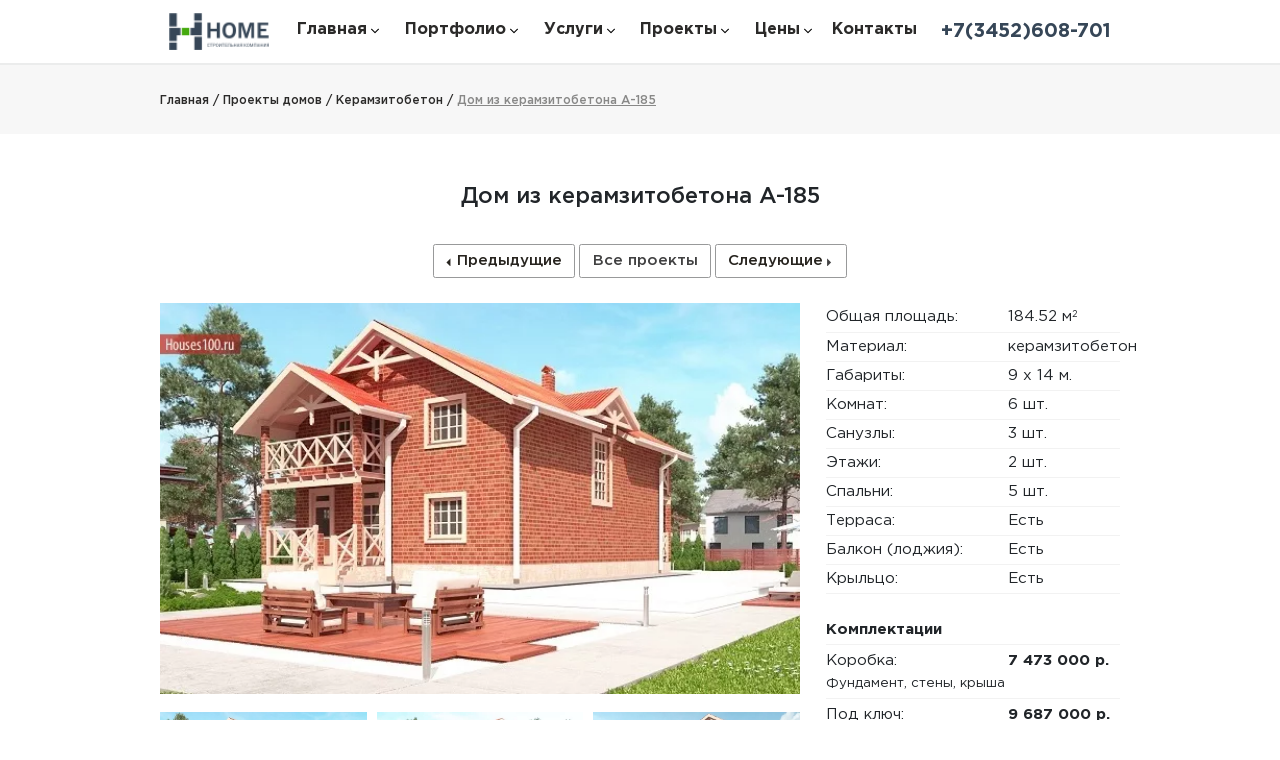

--- FILE ---
content_type: text/html; charset=UTF-8
request_url: https://home500.ru/projects/keram-houses/proekt-doma-a-185/
body_size: 14563
content:
<!DOCTYPE html>
<html lang="ru-RU">
<head>
<meta charset="UTF-8">
<title>Дом из керамзитобетона A-185 площадью 184.52 кв. м в Тюмени</title>
<meta http-equiv="X-UA-Compatible" content="IE=edge">
<meta name="viewport" content="width=device-width,initial-scale=1,shrink-to-fit=no">
<base href="https://home500.ru">
<meta name="csrf-param" content="_csrf-frontend">
<meta name="csrf-token" content="Fc7a5_KfgSLxRfEs6UlxK6JqaFPjrxyEHNyHz2xBPoI4-4mKrf7uV7wyunTRIxNumgg_YNDHWc9EiPK2Hg8G-w==">
<meta name="keywords" content="Дом из газобетона A-185 площадью 184.52 кв. м в Тюмени для строительства купить заказать недорого">
<meta name="description" content="Проект 2-этажного дома из керамзитобетона A-185 габаритами 9 x 14 м и площадью 184.52 кв. м. В планировке 6 комнат, 3 туалета. Обсудить проект можно по телефону или в офисе по адресу Адрес: г.Тюмень, ул. 50 лет Октября, д. 29, оф. 201 ">
<meta property="og:url" content="https://home500.ru/projects/keram-houses/proekt-doma-a-185/">
<meta property="og:type" content="website">
<meta property="og:title" content="Дом из керамзитобетона A-185 площадью 184.52 кв. м в Тюмени">
<meta property="og:description" content="Проект 2-этажного дома из керамзитобетона A-185 габаритами 9 x 14 м и площадью 184.52 кв. м. В планировке 6 комнат, 3 туалета. Обсудить проект можно по телефону или в офисе по адресу Адрес: г.Тюмень, ул. 50 лет Октября, д. 29, оф. 201 ">
<meta property="og:keywords" content="Дом из газобетона A-185 площадью 184.52 кв. м в Тюмени для строительства купить заказать недорого">
<meta property="og:image" content="https://home500.ru/static/img/projects/webp/cqfbb0c326d64ddfe530efa982d0534289.webp">
<meta property="og:site_name" content="Хоум Строй">
<meta name="twitter:site" content="https://home500.ru/projects/keram-houses/proekt-doma-a-185/">
<meta name="twitter:title" content="Дом из керамзитобетона A-185 площадью 184.52 кв. м в Тюмени">
<meta name="twitter:description" content="Проект 2-этажного дома из керамзитобетона A-185 габаритами 9 x 14 м и площадью 184.52 кв. м. В планировке 6 комнат, 3 туалета. Обсудить проект можно по телефону или в офисе по адресу Адрес: г.Тюмень, ул. 50 лет Октября, д. 29, оф. 201 ">
<meta name="twitter:image:src" content="https://home500.ru/static/img/projects/webp/cqfbb0c326d64ddfe530efa982d0534289.webp">
<link href="https://stackpath.bootstrapcdn.com/font-awesome/4.7.0/css/font-awesome.min.css" rel="stylesheet" integrity="sha384-wvfXpqpZZVQGK6TAh5PVlGOfQNHSoD2xbE+QkPxCAFlNEevoEH3Sl0sibVcOQVnN" crossorigin="anonymous">
<link href="/assets/css-compress/cc4429a6755d4b7953aa49d03cb60c51.css?v=1696474391" rel="stylesheet">
 <meta name="yandex-verification" content="1d57dbd151987c88" />
</head>
<body>
<header id="header" class="main-header" itemscope itemtype="http://schema.org/Organization">
<meta itemprop="name" content="Хоум Строй">
<meta itemprop="description" content="Проект 2-этажного дома из керамзитобетона A-185 габаритами 9 x 14 м и площадью 184.52 кв. м. В планировке 6 комнат, 3 туалета. Обсудить проект можно по телефону или в офисе по адресу Адрес: г.Тюмень, ул. 50 лет Октября, д. 29, оф. 201 ">
<meta itemprop="url" content="https://home500.ru/projects/keram-houses/proekt-doma-a-185/">
<nav class="navbar navbar-expand-lg">
<ul class="ul-header">
<li>
<button class="hamburger hamburger--spring"
type="button"
aria-controls="#navigation"
aria-expanded="false"
aria-label="Меню"
title="Меню"
>
<span class="hamburger-box">
<span class="hamburger-inner"></span>
</span>
</button>
</li>
<li class="nav-logo">
<a class="navbar-brand" href="/">
<img itemprop="logo" src="/static/img/projects/logo.png" alt="logo" width="100" height="50"
class="img-fluid">
</a>
</li>
<li class="nav-tel mobile">
<a class="nav-tel-link"
href="tel:+73452608701">
<span itemprop="telephone"> +7(3452)608-701</span>
</a>
</li>
</ul>
<style>
</style>
<div class="collapse navbar-collapse" id="navigation">
<ul class="navbar-nav mr-auto">
<li class="nav-item dropdown close-nav">
<a class="nav-link flex-center" href="#">
<span class="hamburger-box">
<span class="hamburger-inner"></span>
</span>
<span>
Закрыть меню
</span>
</a>
</li>
<li class="d-none d-lg-inline nav-item dropdown"><a class="nav-link flex-center" href="/">Главная<span class="arrow d-inline-block"></span></a><ul class="dropdown-menu main"><li class="d-none d-lg-inline nav-item"><a class="nav-link" href="/stroitelstvo-domov-iz-blokov/">Строительство домов из блоков</a><li class="d-none d-lg-inline nav-item"><a class="nav-link" href="/stroitelstvo-kirpichnyh-domov/">Строительство кирпичных домов</a><li class="d-none d-lg-inline nav-item"><a class="nav-link" href="/stroitelstvo-domov-iz-gazobetona/">Строительство домов из газобетона</a><li class="d-none d-lg-inline nav-item"><a class="nav-link" href="/stroitelstvo-domov-iz-keramicheskih-blokov/">Строительство домов из керамический блоков</a><li class="d-none d-lg-inline nav-item"><a class="nav-link" href="/stroitelstvo-domov-iz-keramzitobetona/">Строительство домов из керамзитобетона</a><li class="d-none d-lg-inline nav-item"><a class="nav-link" href="/stroitelstvo-domov-iz-penoblokov/">Строительство домов из пеноблоков</a><li class="d-none d-lg-inline nav-item"><a class="nav-link" href="/stroitelstvo-derevyannyh-domov/">Строительство деревянных домов</a><li class="d-none d-lg-inline nav-item"><a class="nav-link" href="/stroitelstvo-domov-iz-ocilindrovannogo-brevna/">Строительство домов из оцилиндрованного бревна</a><li class="d-none d-lg-inline nav-item"><a class="nav-link" href="/stroitelstvo-domov-iz-brusa/">Строительство домов из бруса</a><li class="d-none d-lg-inline nav-item"><a class="nav-link" href="/stroitelstvo-domov-iz-kleenogo-brusa/">Строительство домов из клееного бруса</a><li class="d-none d-lg-inline nav-item"><a class="nav-link" href="/stroitelstvo-domov-iz-profilirovannogo-brusa/">Строительство домов из профилированного бруса</a><li class="d-none d-lg-inline nav-item"><a class="nav-link" href="/stroitelstvo-karkasnyh-domov/">Строительство каркасных домов</a><li class="d-none d-lg-inline nav-item"><a class="nav-link" href="/stroitelstvo-domov-iz-sip-panelej/">Строительство домов из SIP панелей</a></ul></li><li class="d-none d-lg-inline nav-item dropdown"><a class="nav-link flex-center" href="/portfolio/">Портфолио<span class="arrow d-inline-block"></span></a><ul class="dropdown-menu main"><li class="d-none d-lg-inline nav-item"><a class="nav-link" href="/portfolio/builded-houses/">Построенные дома</a><li class="d-none d-lg-inline nav-item"><a class="nav-link" href="/portfolio/created-projects/">Разработанные проекты</a><li class="d-none d-lg-inline nav-item"><a class="nav-link" href="/portfolio/inner-decoration/">Внутренняя отделка</a></ul></li><li class="d-none d-lg-inline nav-item dropdown"><a class="nav-link flex-center" href="/services/">Услуги<span class="arrow d-inline-block"></span></a><ul class="dropdown-menu main"><li class="d-none d-lg-inline nav-item"><a class="nav-link" href="/services/designing/">Проектирование</a><li class="d-none d-lg-inline nav-item"><a class="nav-link" href="/services/basement/">Заливка фундамента</a><li class="d-none d-lg-inline nav-item"><a class="nav-link" href="/services/construction-roof/">Возведение крыши</a><li class="d-none d-lg-inline nav-item"><a class="nav-link" href="/services/kladka-sten/">Кладка стен</a><li class="d-none d-lg-inline nav-item"><a class="nav-link" href="/services/otdelochnye-raboty/">Отделочные работы</a><li class="d-none d-lg-inline nav-item"><a class="nav-link" href="/services/otdelka-sten-doma/">Отделка стен дома</a></ul></li><li class="d-none d-lg-inline nav-item dropdown"><a class="nav-link flex-center" href="/projects/">Проекты<span class="arrow d-inline-block"></span></a><ul class="dropdown-menu main"><li class="d-none d-lg-inline nav-item"><a class="nav-link" href="/projects/block-houses/">Дома из блоков</a><li class="d-none d-lg-inline nav-item"><a class="nav-link" href="/projects/brick-houses/">Дома из кирпича</a><li class="d-none d-lg-inline nav-item"><a class="nav-link" href="/projects/frame-houses/">Каркасные дома</a><li class="d-none d-lg-inline nav-item"><a class="nav-link" href="/projects/timber-houses/">Дома из бруса</a><li class="d-none d-lg-inline nav-item"><a class="nav-link" href="/projects/log-houses/">Рубленное бревно</a><li class="d-none d-lg-inline nav-item"><a class="nav-link" href="/projects/o-log-houses/">Оцилиндрованное бревно</a><li class="d-none d-lg-inline nav-item"><a class="nav-link" href="/projects/kl-brus-houses/">Клееный брус</a><li class="d-none d-lg-inline nav-item"><a class="nav-link" href="/projects/pr-timber-houses/">Дома из профилированного бруса</a><li class="d-none d-lg-inline nav-item"><a class="nav-link" href="/projects/double-tim-houses/">Дома из двойного бруса</a><li class="d-none d-lg-inline nav-item"><a class="nav-link" href="/projects/arbolit-houses/">Дома из арболитовых блоков</a><li class="d-none d-lg-inline nav-item"><a class="nav-link" href="/projects/gazobeton-houses/">Дома из газобетонных блоков</a><li class="d-none d-lg-inline nav-item"><a class="nav-link" href="/projects/gazosil-houses/">Дома из газосиликатных блоков</a><li class="d-none d-lg-inline nav-item"><a class="nav-link" href="/projects/keram-houses/">Дома из керамзитобетонных блоков</a><li class="d-none d-lg-inline nav-item"><a class="nav-link" href="/projects/ker-block-houses/">Дома из керамических блоков</a><li class="d-none d-lg-inline nav-item"><a class="nav-link" href="/projects/teploblock-houses/">Дома из теплоблоков</a><li class="d-none d-lg-inline nav-item"><a class="nav-link" href="/projects/penoblocks-houses/">Дома из пеноблоков</a><li class="d-none d-lg-inline nav-item"><a class="nav-link" href="/projects/de-tech-houses/">Дома из нем. тех.</a><li class="d-none d-lg-inline nav-item"><a class="nav-link" href="/projects/c-tech-houses/">Дома из канад. тех.</a><li class="d-none d-lg-inline nav-item"><a class="nav-link" href="/projects/sip-houses/">Дома из SIP панелей</a><li class="d-none d-lg-inline nav-item"><a class="nav-link" href="/projects/derevyannye-doma/">Деревянные дома</a><li class="d-none d-lg-inline nav-item"><a class="nav-link" href="/projects/lafet/">Дома из лафета</a></ul></li><li class="d-none d-lg-inline nav-item dropdown"><a class="nav-link flex-center" href="/prices/">Цены<span class="arrow d-inline-block"></span></a><ul class="dropdown-menu main"><li class="d-none d-lg-inline nav-item"><a class="nav-link" href="/prices/ceny-na-proekirovanie/">Цены на проектирование</a><li class="d-none d-lg-inline nav-item"><a class="nav-link" href="/prices/ceny-na-fundamenty/">Цены на фундаменты</a><li class="d-none d-lg-inline nav-item"><a class="nav-link" href="/prices/ceny-na-fasadnye-raboty/">Цены на фасадные работы</a><li class="d-none d-lg-inline nav-item"><a class="nav-link" href="/prices/ceny-na-krovelnye-raboty/">Цены на кровельные работы</a><li class="d-none d-lg-inline nav-item"><a class="nav-link" href="/prices/ceny-na-vnutrennyuyu-otdelku/">Внутренняя отделка</a><li class="d-none d-lg-inline nav-item"><a class="nav-link" href="/prices/ceny-na-nvutrenee-otoplenie/">Цены на отопление</a><li class="d-none d-lg-inline nav-item"><a class="nav-link" href="/prices/ceny-na-elekromontazhnye-raboty/">Электромонтажные работы</a><li class="d-none d-lg-inline nav-item"><a class="nav-link" href="/prices/ceny-na-kanalizaciyu/">Цены на канализацию</a><li class="d-none d-lg-inline nav-item"><a class="nav-link" href="/prices/czeny-na-kladku-sten/">Цены на кладку стен</a><li class="d-none d-lg-inline nav-item"><a class="nav-link" href="/prices/czeny-na-montazh-okon-i-dverei/">Монтаж окон и дверей</a></ul></li><li class="d-none d-lg-inline nav-item"><a class="nav-link flex-center" href="/contacts/">Контакты</a></li><li class="d-lg-none nav-item"><span class="divider d-lg-none"></span><a class="nav-link flex-center" href="/services/">Наши услуги</a></li><li class="d-lg-none nav-item"><span class="divider d-lg-none"></span><a class="nav-link flex-center" href="/contacts/">Контакты</a></li><li class="d-lg-none nav-item dropdown"><span class="divider d-lg-none"></span><a class="nav-link flex-center" href="/prices/">Цены<span class="arrow d-inline-block"></span></a><ul class="dropdown-menu main"><li class="d-lg-none nav-item"><span class="divider d-lg-none"></span><a class="nav-link" href="/prices/ceny-na-proekirovanie/">Цены на проектирование</a><li class="d-lg-none nav-item"><span class="divider d-lg-none"></span><a class="nav-link" href="/prices/ceny-na-fundamenty/">Цены на фундаменты</a><li class="d-lg-none nav-item"><span class="divider d-lg-none"></span><a class="nav-link" href="/prices/ceny-na-fasadnye-raboty/">Цены на фасадные работы</a><li class="d-lg-none nav-item"><span class="divider d-lg-none"></span><a class="nav-link" href="/prices/ceny-na-krovelnye-raboty/">Цены на кровельные работы</a><li class="d-lg-none nav-item"><span class="divider d-lg-none"></span><a class="nav-link" href="/prices/ceny-na-vnutrennyuyu-otdelku/">Внутренняя отделка</a><li class="d-lg-none nav-item"><span class="divider d-lg-none"></span><a class="nav-link" href="/prices/ceny-na-nvutrenee-otoplenie/">Цены на отопление</a><li class="d-lg-none nav-item"><span class="divider d-lg-none"></span><a class="nav-link" href="/prices/ceny-na-elekromontazhnye-raboty/">Электромонтажные работы</a><li class="d-lg-none nav-item"><span class="divider d-lg-none"></span><a class="nav-link" href="/prices/ceny-na-kanalizaciyu/">Цены на канализацию</a><li class="d-lg-none nav-item"><span class="divider d-lg-none"></span><a class="nav-link" href="/prices/czeny-na-kladku-sten/">Цены на кладку стен</a><li class="d-lg-none nav-item"><span class="divider d-lg-none"></span><a class="nav-link" href="/prices/czeny-na-montazh-okon-i-dverei/">Монтаж окон и дверей</a></ul></li><li class="d-lg-none nav-item dropdown"><span class="divider d-lg-none"></span><a class="nav-link flex-center" href="/projects/">Проекты<span class="arrow d-inline-block"></span></a><ul class="dropdown-menu main"><li class="d-lg-none nav-item"><span class="divider d-lg-none"></span><a class="nav-link" href="/projects/block-houses/">Дома из блоков</a><li class="d-lg-none nav-item"><span class="divider d-lg-none"></span><a class="nav-link" href="/projects/brick-houses/">Дома из кирпича</a><li class="d-lg-none nav-item"><span class="divider d-lg-none"></span><a class="nav-link" href="/projects/frame-houses/">Каркасные дома</a><li class="d-lg-none nav-item"><span class="divider d-lg-none"></span><a class="nav-link" href="/projects/timber-houses/">Дома из бруса</a><li class="d-lg-none nav-item"><span class="divider d-lg-none"></span><a class="nav-link" href="/projects/log-houses/">Рубленное бревно</a><li class="d-lg-none nav-item"><span class="divider d-lg-none"></span><a class="nav-link" href="/projects/o-log-houses/">Оцилиндрованное бревно</a><li class="d-lg-none nav-item"><span class="divider d-lg-none"></span><a class="nav-link" href="/projects/kl-brus-houses/">Клееный брус</a><li class="d-lg-none nav-item"><span class="divider d-lg-none"></span><a class="nav-link" href="/projects/pr-timber-houses/">Дома из профилированного бруса</a><li class="d-lg-none nav-item"><span class="divider d-lg-none"></span><a class="nav-link" href="/projects/double-tim-houses/">Дома из двойного бруса</a><li class="d-lg-none nav-item"><span class="divider d-lg-none"></span><a class="nav-link" href="/projects/arbolit-houses/">Дома из арболитовых блоков</a><li class="d-lg-none nav-item"><span class="divider d-lg-none"></span><a class="nav-link" href="/projects/gazobeton-houses/">Дома из газобетонных блоков</a><li class="d-lg-none nav-item"><span class="divider d-lg-none"></span><a class="nav-link" href="/projects/gazosil-houses/">Дома из газосиликатных блоков</a><li class="d-lg-none nav-item"><span class="divider d-lg-none"></span><a class="nav-link" href="/projects/keram-houses/">Дома из керамзитобетонных блоков</a><li class="d-lg-none nav-item"><span class="divider d-lg-none"></span><a class="nav-link" href="/projects/ker-block-houses/">Дома из керамических блоков</a><li class="d-lg-none nav-item"><span class="divider d-lg-none"></span><a class="nav-link" href="/projects/teploblock-houses/">Дома из теплоблоков</a><li class="d-lg-none nav-item"><span class="divider d-lg-none"></span><a class="nav-link" href="/projects/penoblocks-houses/">Дома из пеноблоков</a><li class="d-lg-none nav-item"><span class="divider d-lg-none"></span><a class="nav-link" href="/projects/de-tech-houses/">Дома из нем. тех.</a><li class="d-lg-none nav-item"><span class="divider d-lg-none"></span><a class="nav-link" href="/projects/c-tech-houses/">Дома из канад. тех.</a><li class="d-lg-none nav-item"><span class="divider d-lg-none"></span><a class="nav-link" href="/projects/sip-houses/">Дома из SIP панелей</a><li class="d-lg-none nav-item"><span class="divider d-lg-none"></span><a class="nav-link" href="/projects/derevyannye-doma/">Деревянные дома</a><li class="d-lg-none nav-item"><span class="divider d-lg-none"></span><a class="nav-link" href="/projects/lafet/">Дома из лафета</a></ul></li><li class="d-lg-none nav-item dropdown"><span class="divider d-lg-none"></span><a class="nav-link flex-center" href="/portfolio/">Портфолио<span class="arrow d-inline-block"></span></a><ul class="dropdown-menu main"><li class="d-lg-none nav-item"><span class="divider d-lg-none"></span><a class="nav-link" href="/portfolio/builded-houses/">Построенные дома</a><li class="d-lg-none nav-item"><span class="divider d-lg-none"></span><a class="nav-link" href="/portfolio/created-projects/">Разработанные проекты</a><li class="d-lg-none nav-item"><span class="divider d-lg-none"></span><a class="nav-link" href="/portfolio/inner-decoration/">Внутренняя отделка</a></ul></li><li class="d-lg-none nav-item dropdown"><span class="divider d-lg-none"></span><a class="nav-link flex-center" href="/">Главная<span class="arrow d-inline-block"></span></a><ul class="dropdown-menu main"><li class="d-lg-none nav-item"><span class="divider d-lg-none"></span><a class="nav-link" href="/stroitelstvo-domov-iz-blokov/">Строительство домов из блоков</a><li class="d-lg-none nav-item"><span class="divider d-lg-none"></span><a class="nav-link" href="/stroitelstvo-kirpichnyh-domov/">Строительство кирпичных домов</a><li class="d-lg-none nav-item"><span class="divider d-lg-none"></span><a class="nav-link" href="/stroitelstvo-domov-iz-gazobetona/">Строительство домов из газобетона</a><li class="d-lg-none nav-item"><span class="divider d-lg-none"></span><a class="nav-link" href="/stroitelstvo-domov-iz-keramicheskih-blokov/">Строительство домов из керамический блоков</a><li class="d-lg-none nav-item"><span class="divider d-lg-none"></span><a class="nav-link" href="/stroitelstvo-domov-iz-keramzitobetona/">Строительство домов из керамзитобетона</a><li class="d-lg-none nav-item"><span class="divider d-lg-none"></span><a class="nav-link" href="/stroitelstvo-domov-iz-penoblokov/">Строительство домов из пеноблоков</a><li class="d-lg-none nav-item"><span class="divider d-lg-none"></span><a class="nav-link" href="/stroitelstvo-derevyannyh-domov/">Строительство деревянных домов</a><li class="d-lg-none nav-item"><span class="divider d-lg-none"></span><a class="nav-link" href="/stroitelstvo-domov-iz-ocilindrovannogo-brevna/">Строительство домов из оцилиндрованного бревна</a><li class="d-lg-none nav-item"><span class="divider d-lg-none"></span><a class="nav-link" href="/stroitelstvo-domov-iz-brusa/">Строительство домов из бруса</a><li class="d-lg-none nav-item"><span class="divider d-lg-none"></span><a class="nav-link" href="/stroitelstvo-domov-iz-kleenogo-brusa/">Строительство домов из клееного бруса</a><li class="d-lg-none nav-item"><span class="divider d-lg-none"></span><a class="nav-link" href="/stroitelstvo-domov-iz-profilirovannogo-brusa/">Строительство домов из профилированного бруса</a><li class="d-lg-none nav-item"><span class="divider d-lg-none"></span><a class="nav-link" href="/stroitelstvo-karkasnyh-domov/">Строительство каркасных домов</a><li class="d-lg-none nav-item"><span class="divider d-lg-none"></span><a class="nav-link" href="/stroitelstvo-domov-iz-sip-panelej/">Строительство домов из SIP панелей</a></ul></li> <li class="nav-tel">
<a class="nav-tel-link"
href="tel:+73452608701">
<span itemprop="telephone"> +7(3452)608-701</span>
</a>
</li>
</ul>
<span class="navbar-arrow"></span>
</div>
</nav>
</header>
<main>
<section id="header-line" class="header-line flex-center">
<div class="container">
<div class="container-block">
<div class="nav-menu" itemscope itemtype="https://schema.org/BreadcrumbList">
<div class="nav-item" itemprop="itemListElement" itemscope itemtype="https://schema.org/ListItem">
<a href="/" itemprop="item">
<span class="item-main" itemprop="name">Главная /&nbsp;</span>
</a>
<meta itemprop="position" content="1"/>
</div>


<div class="nav-item" itemprop="itemListElement" itemscope itemtype="https://schema.org/ListItem">
<a href="/projects/" itemprop="item">
<span class="item-main" itemprop="name">Проекты домов /&nbsp;</span>
</a>
<meta itemprop="position" content="2"/>
</div>


<div class="nav-item" itemprop="itemListElement" itemscope itemtype="https://schema.org/ListItem">
<a href="/projects/keram-houses/" itemprop="item">
<span class="item-main" itemprop="name"> Керамзитобетон /&nbsp;</span>
</a>
<meta itemprop="position" content="3"/>
</div>
<div class="nav-item" itemprop="itemListElement" itemscope itemtype="https://schema.org/ListItem">
<a href="#" itemprop="item">


<span class="item-section"
itemprop="name"> Дом из керамзитобетона A-185 </span>
</a>
<meta itemprop="position" content="4"/>
</div>
</div>
</div>
</div>
</section>
<section id="house-card" class="house-card flex-center" itemscope itemtype="http://schema.org/Product">
<div class="container p-0 mb-5">
<div class="container-block text-center">
<div class="headline" id="item">
<h1 class="headline-text" itemprop="name" >Дом из керамзитобетона A-185</h1>
</div>
<div class="feedback-controls d-flex flex-center flex-row">
<a href="/projects/keram-houses/proekt-doma-b-80/" class="btn-feedback d-flex flex-center flex-row"><i class="arrow-left"></i>Предыдущие</a>
<a href="/projects/" class="btn-feedback">Все проекты</a>
<a href="/projects/keram-houses/proekt-doma-a-176/" class="btn-feedback d-flex flex-center flex-row">Следующие
<i class="arrow-right"></i>
</a>
</div>
</div>
<div class="row main-menu m-0">
<div class="col-md-8 col-xs-12 gallery p-0">
<div class="carousel-inner">
<a data-fancybox-trigger="preview" href="javascript:;">
<img src="/static/img/projects/webp/D6d6eab1c39be95166c6f8d0fa5f52971d.webp" data-src="/static/img/projects/webp/D6d6eab1c39be95166c6f8d0fa5f52971d.webp" alt="Перспектива 2-этажного дома A-185 в Тюмени" title="Перспектива 2-этажного дома A-185 габаритами 9 x 14 м и площадью 184.52 кв. м. в Тюмени" itemprop="image" class="lazyload d-block w-100" />
</a>
</div>
<div class="nav-tabs owl-carousel">
<div class="gallery-img">
<a href="/static/img/projects/webp/D6d6eab1c39be95166c6f8d0fa5f52971d.webp" data-fancybox="preview" data-width="1500" data-height="1000">
<img src="/static/img/lazy.jpg" data-src="/static/img/projects/webp/D6d6eab1c39be95166c6f8d0fa5f52971d.webp" alt="Перспектива 2-этажного дома A-185 в Тюмени" title="Перспектива 2-этажного дома A-185 габаритами 9 x 14 м и площадью 184.52 кв. м. в Тюмени" class="lazyload img-fluid">
</a>
</div>
<div class="gallery-img">
<a href="/static/img/projects/webp/QH2a2725401343e69ad4453aa6d9015097.webp" data-fancybox="preview" data-width="1500" data-height="1000">
<img src="/static/img/lazy.jpg" data-src="/static/img/projects/webp/QH2a2725401343e69ad4453aa6d9015097.webp" alt="Фасад №1 2-этажного дома A-185 в Тюмени" title="Фасад №1 2-этажного дома A-185 габаритами 9 x 14 м и площадью 184.52 кв. м. в Тюмени" class="lazyload img-fluid">
</a>
</div>
<div class="gallery-img">
<a href="/static/img/projects/webp/326c9b2ed28e6f85560fdc68b1a15a6c7a.webp" data-fancybox="preview" data-width="1500" data-height="1000">
<img src="/static/img/lazy.jpg" data-src="/static/img/projects/webp/326c9b2ed28e6f85560fdc68b1a15a6c7a.webp" alt="Фасад №2 2-этажного дома A-185 в Тюмени" title="Фасад №2 2-этажного дома A-185 габаритами 9 x 14 м и площадью 184.52 кв. м. в Тюмени" class="lazyload img-fluid">
</a>
</div>
<div class="gallery-img">
<a href="/static/img/projects/webp/z9eb3d1ed8f24190fa2637137a4cabc1cd.webp" data-fancybox="preview" data-width="1500" data-height="1000">
<img src="/static/img/lazy.jpg" data-src="/static/img/projects/webp/z9eb3d1ed8f24190fa2637137a4cabc1cd.webp" alt="Фасад №3 2-этажного дома A-185 в Тюмени" title="Фасад №3 2-этажного дома A-185 габаритами 9 x 14 м и площадью 184.52 кв. м. в Тюмени" class="lazyload img-fluid">
</a>
</div>
</div>
<div id="carouselControls" class="carousel slide second" data-ride="carousel">
<div class="carousel-inner">
<a href="/static/img/projects/webp/K2262040a3c1110b0261e495c76eee97e3.webp" data-fancybox="preview">
<img src="/static/img/lazy.jpg" data-src="/static/img/projects/webp/K2262040a3c1110b0261e495c76eee97e3.webp" alt="План этажа №1 2-этажного дома A-185 в Тюмени" title="План этажа №1 2-этажного дома A-185 габаритами 9 x 14 м и площадью 184.52 кв. м. в Тюмени" class="lazyload d-block w-100" />
</a>
<br><br>
<a href="/static/img/projects/webp/oF97a69310930ff19e7139b332ac0ef105.webp" data-fancybox="preview">
<img src="/static/img/lazy.jpg" data-src="/static/img/projects/webp/oF97a69310930ff19e7139b332ac0ef105.webp" alt="План этажа №2 2-этажного дома A-185 в Тюмени" title="План этажа №2 2-этажного дома A-185 габаритами 9 x 14 м и площадью 184.52 кв. м. в Тюмени" class="lazyload d-block w-100" />
</a>
<br><br>
</div>
</div>
</div>
<div class="col-md-4 col-xs-12 right-menu">
<div class="about-home">
<div class="menu-item" itemprop="additionalProperty" itemscope itemtype="https://schema.org/PropertyValue">
<span class="menu-item-name" itemprop="name">Общая площадь:</span>
<div class="value-handler"><span class="menu-item-value" itemprop="value">184.52 м<sup class="degree">2</sup></span></div>
</div>
<div class="menu-item" itemprop="additionalProperty" itemscope itemtype="https://schema.org/PropertyValue" >
<span class="menu-item-name" itemprop="name" >Материал:</span>
<div class="value-handler"><span class="menu-item-value" itemprop="value" >керамзитобетон</span></div>
</div>
<div class="menu-item" itemprop="additionalProperty" itemscope itemtype="https://schema.org/PropertyValue">
<span class="menu-item-name" itemprop="name">Габариты:</span>
<div class="value-handler"><span class="menu-item-value" itemprop="value">9 x 14 м.</span></div>
</div>
<div class="menu-item" itemprop="additionalProperty" itemscope itemtype="https://schema.org/PropertyValue" >
<span class="menu-item-name" itemprop="name">Комнат:</span>
<div class="value-handler"><span class="menu-item-value" itemprop="value">6 шт.</span></div>
</div>
<div class="menu-item" itemprop="additionalProperty" itemscope itemtype="https://schema.org/PropertyValue">
<span class="menu-item-name" itemprop="name">Санузлы:</span>
<div class="value-handler"><span class="menu-item-value" itemprop="value">3 шт.</span></div>
</div>
<div class="menu-item" itemprop="additionalProperty" itemscope itemtype="https://schema.org/PropertyValue">
<span class="menu-item-name" itemprop="name" >Этажи:</span>
<div class="value-handler"><span class="menu-item-value" itemprop="value" >2 шт.</span></div>
</div>
<div class="menu-item" itemprop="additionalProperty" itemscope itemtype="https://schema.org/PropertyValue">
<span class="menu-item-name" itemprop="name" >Спальни:</span>
<div class="value-handler"><span class="menu-item-value" itemprop="value" >5 шт.</span></div>
</div>
<div class="menu-item" itemprop="additionalProperty" itemscope itemtype="https://schema.org/PropertyValue">
<span class="menu-item-name" itemprop="name" >Терраса:</span>
<div class="value-handler"><span class="menu-item-value" itemprop="value">Есть</span></div>
</div>
<div class="menu-item" itemprop="additionalProperty" itemscope itemtype="https://schema.org/PropertyValue">
<span class="menu-item-name" itemprop="name">Балкон (лоджия):</span>
<div class="value-handler"><span class="menu-item-value" itemprop="value">Есть</span></div>
</div>
<div class="menu-item" itemprop="additionalProperty" itemscope itemtype="https://schema.org/PropertyValue">
<span class="menu-item-name" itemprop="name" >Крыльцо:</span>
<div class="value-handler"><span class="menu-item-value" itemprop="value">Есть</span></div>
</div>
</div>
<div class="about-home materials">
<div class="menu-item"><span class="menu-item-name"><strong>Комплектации</strong></span></div>
<div class="menu-item">
<span class="menu-item-name">Коробка:<br><span class="small">Фундамент, стены, крыша</span></span>
<div class="value-handler"><span class="menu-item-value"><strong>7 473 000 р.</strong></span></div>
<div itemprop="offers" itemscope itemtype="http://schema.org/Offer">
<meta itemprop="price" content="7473000">
<meta itemprop="priceCurrency" content="RUB">
</div>
</div>
<div class="menu-item">
<span class="menu-item-name">Под ключ:<br><span class="small">Фасады, окна, двери</span></span>
<div class="value-handler"><span class="menu-item-value"><strong>9 687 000 р.</strong></span></div>
<div itemprop="offers" itemscope itemtype="http://schema.org/Offer">
<meta itemprop="price" content="9687000">
<meta itemprop="priceCurrency" content="RUB">
</div>
</div>
<div class="menu-btn">
<button id="calculateModalTrigger" data-target="#calculateModal" class="btn btn-project calculateModalTrigger">Запросить точную смету</button>
</div>
<div class="menu-btn">
<a
href="https://api.whatsapp.com/send/?phone=79097386415&text=Здравствуйте, я хочу получить более подробную информацию. Страница сайта: https://home500.ru/projects/keram-houses/proekt-doma-a-185/&type=phone_number&app_absent=0"
target="_blank"
class=" btn btn-success"
style=" width: 100%;
border-radius: 10px;
border: none;
background-color: #78AC77;
color: white;
margin-top: 15px;
padding: 0.9em;
outline: none;
font-weight: 700;
font-size: 1rem;">
<img src="/static/icons/wats1b.svg" style="padding-right: 10px;" alt="WhatsApp">

Написать в WhatsApp</a>
</div>
<div class="menu-btn">
<a href="https://t.me/murashkinaoksana" class=" btn"
target="_blank"
style=" width: 100%;
border-radius: 10px;
border: none;
background-color: #47609C;
color: white;
margin-top: 15px;
padding: 0.9em;
outline: none;
font-weight: 700;
font-size: 1rem;">
<img src="/static/icons/teleg1b.svg" style="padding-right: 10px;" alt="Телеграм">

Написать в Телеграм</a>
</div>
</div>
<div class="materials mt-5">
<div class="menu-item mb-2" style="border-bottom:none"><span class="menu-item-name"><strong>Другие материалы</strong></span></div>
<div class="button-line">
<button onclick="$('.mattab2').hide(); $('.mattab1').fadeIn('fast'); $(this).siblings().removeClass('active'); $(this).addClass('active');" class="active">Коробка</button>
<button onclick="$('.mattab1').hide(); $('.mattab2').fadeIn('fast'); $(this).siblings().removeClass('active'); $(this).addClass('active');">Под ключ</button>
</div>
<div class="mattab mattab1">
<div class="menu-item">
<span class="menu-item-name">Блок:</span>
<div class="value-handler"><span class="menu-item-value">7 455 000 р.</span></div>
</div>
<div class="menu-item">
<span class="menu-item-name">Кирпич:</span>
<div class="value-handler"><span class="menu-item-value">8 211 000 р.</span></div>
</div>
<div class="menu-item">
<span class="menu-item-name">Каркас:</span>
<div class="value-handler"><span class="menu-item-value">6 920 000 р.</span></div>
</div>
<div class="menu-item">
<span class="menu-item-name">Брус:</span>
<div class="value-handler"><span class="menu-item-value">6 735 000 р.</span></div>
</div>
<div class="menu-item">
<span class="menu-item-name">Бревно:</span>
<div class="value-handler"><span class="menu-item-value">6 920 000 р.</span></div>
</div>
<div class="menu-item">
<span class="menu-item-name">Оцилин. бревно:</span>
<div class="value-handler"><span class="menu-item-value">7 012 000 р.</span></div>
</div>
<div class="menu-item">
<span class="menu-item-name">Клееный брус:</span>
<div class="value-handler"><span class="menu-item-value">10 241 000 р.</span></div>
</div>
<div class="menu-item">
<span class="menu-item-name">Профил. брус:</span>
<div class="value-handler"><span class="menu-item-value">7 104 000 р.</span></div>
</div>
<div class="menu-item">
<span class="menu-item-name">Двойной брус:</span>
<div class="value-handler"><span class="menu-item-value">6 550 000 р.</span></div>
</div>
<div class="menu-item">
<span class="menu-item-name">Арболит:</span>
<div class="value-handler"><span class="menu-item-value">7 381 000 р.</span></div>
</div>
<div class="menu-item">
<span class="menu-item-name">Газобетон:</span>
<div class="value-handler"><span class="menu-item-value">7 565 000 р.</span></div>
</div>
<div class="menu-item">
<span class="menu-item-name">Газосиликат:</span>
<div class="value-handler"><span class="menu-item-value">7 658 000 р.</span></div>
</div>
<div class="menu-item">
<span class="menu-item-name">Керамические блоки:</span>
<div class="value-handler"><span class="menu-item-value">8 119 000 р.</span></div>
</div>
<div class="menu-item">
<span class="menu-item-name">Теплоблоки:</span>
<div class="value-handler"><span class="menu-item-value">7 104 000 р.</span></div>
</div>
<div class="menu-item">
<span class="menu-item-name">Пеноблоки:</span>
<div class="value-handler"><span class="menu-item-value">7 658 000 р.</span></div>
</div>
<div class="menu-item">
<span class="menu-item-name">Немецкая тех.:</span>
<div class="value-handler"><span class="menu-item-value">7 196 000 р.</span></div>
</div>
<div class="menu-item">
<span class="menu-item-name">Канадская тех.:</span>
<div class="value-handler"><span class="menu-item-value">6 920 000 р.</span></div>
</div>
<div class="menu-item">
<span class="menu-item-name">SIP панели:</span>
<div class="value-handler"><span class="menu-item-value">7 289 000 р.</span></div>
</div>
<div class="menu-item">
<span class="menu-item-name">Коттеджи:</span>
<div class="value-handler"><span class="menu-item-value">7 565 000 р.</span></div>
</div>
<div class="menu-item">
<span class="menu-item-name">Дачные дома:</span>
<div class="value-handler"><span class="menu-item-value">6 901 000 р.</span></div>
</div>
<div class="menu-item">
<span class="menu-item-name">Бани:</span>
<div class="value-handler"><span class="menu-item-value">8 949 000 р.</span></div>
</div>
<div class="menu-item">
<span class="menu-item-name">Гаражи:</span>
<div class="value-handler"><span class="menu-item-value">9 318 000 р.</span></div>
</div>
<div class="menu-item">
<span class="menu-item-name">Дерево:</span>
<div class="value-handler"><span class="menu-item-value">6 920 000 р.</span></div>
</div>
<div class="menu-item">
<span class="menu-item-name">Бревно:</span>
<div class="value-handler"><span class="menu-item-value">6 827 000 р.</span></div>
</div>
<div class="menu-item">
<span class="menu-item-name">Лафет:</span>
<div class="value-handler"><span class="menu-item-value">6 827 000 р.</span></div>
</div>
<div class="menu-item">
<span class="menu-item-name">Комбинированные:</span>
<div class="value-handler"><span class="menu-item-value">7 270 000 р.</span></div>
</div>
<div class="menu-item">
<span class="menu-item-name">Таунхаусы:</span>
<div class="value-handler"><span class="menu-item-value">7 455 000 р.</span></div>
</div>
<div class="menu-item">
<span class="menu-item-name">ЛСТК:</span>
<div class="value-handler"><span class="menu-item-value">7 289 000 р.</span></div>
</div>
</div>
<div class="mattab mattab2" style="display: none">
<div class="menu-item">
<span class="menu-item-name">Блок:</span>
<div class="value-handler"><span class="menu-item-value">9 669 000 р.</span></div>
</div>
<div class="menu-item">
<span class="menu-item-name">Кирпич:</span>
<div class="value-handler"><span class="menu-item-value">10 425 000 р.</span></div>
</div>
<div class="menu-item">
<span class="menu-item-name">Каркас:</span>
<div class="value-handler"><span class="menu-item-value">8 765 000 р.</span></div>
</div>
<div class="menu-item">
<span class="menu-item-name">Брус:</span>
<div class="value-handler"><span class="menu-item-value">7 473 000 р.</span></div>
</div>
<div class="menu-item">
<span class="menu-item-name">Бревно:</span>
<div class="value-handler"><span class="menu-item-value">7 658 000 р.</span></div>
</div>
<div class="menu-item">
<span class="menu-item-name">Оцилин. бревно:</span>
<div class="value-handler"><span class="menu-item-value">7 750 000 р.</span></div>
</div>
<div class="menu-item">
<span class="menu-item-name">Клееный брус:</span>
<div class="value-handler"><span class="menu-item-value">10 979 000 р.</span></div>
</div>
<div class="menu-item">
<span class="menu-item-name">Профил. брус:</span>
<div class="value-handler"><span class="menu-item-value">7 842 000 р.</span></div>
</div>
<div class="menu-item">
<span class="menu-item-name">Двойной брус:</span>
<div class="value-handler"><span class="menu-item-value">8 396 000 р.</span></div>
</div>
<div class="menu-item">
<span class="menu-item-name">Арболит:</span>
<div class="value-handler"><span class="menu-item-value">9 595 000 р.</span></div>
</div>
<div class="menu-item">
<span class="menu-item-name">Газобетон:</span>
<div class="value-handler"><span class="menu-item-value">9 780 000 р.</span></div>
</div>
<div class="menu-item">
<span class="menu-item-name">Газосиликат:</span>
<div class="value-handler"><span class="menu-item-value">9 872 000 р.</span></div>
</div>
<div class="menu-item">
<span class="menu-item-name">Керамзитобетон:</span>
<div class="value-handler"><span class="menu-item-value">9 687 000 р.</span></div>
</div>
<div class="menu-item">
<span class="menu-item-name">Керамические блоки:</span>
<div class="value-handler"><span class="menu-item-value">10 333 000 р.</span></div>
</div>
<div class="menu-item">
<span class="menu-item-name">Теплоблоки:</span>
<div class="value-handler"><span class="menu-item-value">9 318 000 р.</span></div>
</div>
<div class="menu-item">
<span class="menu-item-name">Пеноблоки:</span>
<div class="value-handler"><span class="menu-item-value">9 872 000 р.</span></div>
</div>
<div class="menu-item">
<span class="menu-item-name">Немецкая тех.:</span>
<div class="value-handler"><span class="menu-item-value">9 041 000 р.</span></div>
</div>
<div class="menu-item">
<span class="menu-item-name">Канадская тех.:</span>
<div class="value-handler"><span class="menu-item-value">8 765 000 р.</span></div>
</div>
<div class="menu-item">
<span class="menu-item-name">SIP панели:</span>
<div class="value-handler"><span class="menu-item-value">9 134 000 р.</span></div>
</div>
<div class="menu-item">
<span class="menu-item-name">Коттеджи:</span>
<div class="value-handler"><span class="menu-item-value">9 780 000 р.</span></div>
</div>
<div class="menu-item">
<span class="menu-item-name">Дачные дома:</span>
<div class="value-handler"><span class="menu-item-value">8 746 000 р.</span></div>
</div>
<div class="menu-item">
<span class="menu-item-name">Бани:</span>
<div class="value-handler"><span class="menu-item-value">9 687 000 р.</span></div>
</div>
<div class="menu-item">
<span class="menu-item-name">Гаражи:</span>
<div class="value-handler"><span class="menu-item-value">9 687 000 р.</span></div>
</div>
<div class="menu-item">
<span class="menu-item-name">Дерево:</span>
<div class="value-handler"><span class="menu-item-value">7 750 000 р.</span></div>
</div>
<div class="menu-item">
<span class="menu-item-name">Бревно:</span>
<div class="value-handler"><span class="menu-item-value">7 658 000 р.</span></div>
</div>
<div class="menu-item">
<span class="menu-item-name">Лафет:</span>
<div class="value-handler"><span class="menu-item-value">7 658 000 р.</span></div>
</div>
<div class="menu-item">
<span class="menu-item-name">Комбинированные:</span>
<div class="value-handler"><span class="menu-item-value">9 484 000 р.</span></div>
</div>
<div class="menu-item">
<span class="menu-item-name">Таунхаусы:</span>
<div class="value-handler"><span class="menu-item-value">9 669 000 р.</span></div>
</div>
<div class="menu-item">
<span class="menu-item-name">ЛСТК:</span>
<div class="value-handler"><span class="menu-item-value">9 134 000 р.</span></div>
</div>
</div>
</div>
</div>
</div>
<div id="projectCarouselTabs" class="project-carousel">
<div class="item-set">
<div class="item active py-5" id="projectCalcTab">
<div class="calculator-header py-3 text-center my-2">
<span>Выберите вид фундамента, стен, перекрытий, крыши<br>для точного расчета стоимости <u>проекта A-185</u></span>
</div>
<div class="preliminary-works-list my-3 py-3">
<div class="text-center header mt-3 mb-3"><span>Предварительные работы</span></div>
<ol>
<li>
<span class="icon"><img src="/static/img/preliminary-works/preliminary-works-1.png" alt=""></span>
<p>Эскизы с сайта бесплатно. Подробный индивидуальный Архитектурный проект 350 руб. за м.кв. Подробный рабочий проект 350 руб. за м.кв.</p> </li>
<li>
<span class="icon"><img src="/static/img/preliminary-works/preliminary-works-2.png" alt=""></span>
<p>Комплект документов для согласования в БТИ</p> </li>
<li>
<span class="icon"><img src="/static/img/preliminary-works/preliminary-works-3.png" alt=""></span>
<p>Замер на участке - выезд инженера для осмотра и замера перепада по участку, подъездных путей и типа грунта. Определение мест подключения инженерных коммуникаций</p> </li>
</ol>
<div class="footer my-4 text-center py-3"><span>Стоимость предварительных работ: <span class="red">Бесплатно!</span></span></div>
</div>
<div class="cost-block my-4">
<div class="header text-center"><span>Выберите вид фундамента</span></div>
<div class="list my-4 d-flex flex-row flex-wrap">
<a href="#"
class="btn-carousel mb-3 d-flex flex-column active "
data-item="projectCostElement2" data-sum="745768"
data-name="Ленточный фундамент" data-type="foundation"
data-id="2"
data-parents=""
data-childs="8,9,10,11,12,13,21,22,23,55,54,53,52,51,50">
<span class="icon d-flex justify-content-center align-items-center mb-2 overflow-hidden">
<img
src="/static/img/project-calculator/lentf1.png"
alt="Ленточный фундамент"
title="Ленточный фундамент"
class="img-fluid" >
</span>
<span class="name text-center">Ленточный фундамент</span>
<span class="note text-center">(Используется для всех видов домов)</span>
<span class="price text-center my-1"><strong>Цена: 745 768 р.</strong></span>
</a>
<a href="#"
class="btn-carousel mb-3 d-flex flex-column "
data-item="projectCostElement3" data-sum="838989"
data-name="Свайно-ростверковый" data-type="foundation"
data-id="3"
data-parents=""
data-childs="8,9,10,11,12,13,21,22,23,55,54,53,52,51,50">
<span class="icon d-flex justify-content-center align-items-center mb-2 overflow-hidden">
<img
src="/static/img/project-calculator/ci3.png"
alt="Свайно-ростверковый"
title="Свайно-ростверковый"
class="img-fluid" >
</span>
<span class="name text-center">Свайно-ростверковый</span>
<span class="note text-center">(Используется для всех видов домов)</span>
<span class="price text-center my-1"><strong>Цена: 838 989 р.</strong></span>
</a>
<a href="#"
class="btn-carousel mb-3 d-flex flex-column "
data-item="projectCostElement5" data-sum="1836379"
data-name="Монолитная плита" data-type="foundation"
data-id="5"
data-parents=""
data-childs="8,9,10,11,12,13,55,54,53,52,51,50">
<span class="icon d-flex justify-content-center align-items-center mb-2 overflow-hidden">
<img
src="/static/img/project-calculator/monp1.png"
alt="Монолитная плита"
title="Монолитная плита"
class="img-fluid" >
</span>
<span class="name text-center">Монолитная плита</span>
<span class="note text-center">(Используется для всех видов домов)</span>
<span class="price text-center my-1"><strong>Цена: 1 836 379 р.</strong></span>
</a>
<a href="#"
class="btn-carousel mb-3 d-flex flex-column "
data-item="projectCostElement6" data-sum="2174660"
data-name="Утепленная шведская плита" data-type="foundation"
data-id="6"
data-parents=""
data-childs="8,9,10,11,12,13,55,54,53,52,51,50">
<span class="icon d-flex justify-content-center align-items-center mb-2 overflow-hidden">
<img
src="/static/img/project-calculator/ci6.png"
alt="Утепленная шведская плита"
title="Утепленная шведская плита"
class="img-fluid" >
</span>
<span class="name text-center">Утепленная шведская плита</span>
<span class="note text-center">(Используется для всех видов домов)</span>
<span class="price text-center my-1"><strong>Цена: 2 174 660 р.</strong></span>
</a>
</div>
<div class="item-set">
<div id="projectCostElement2" class="item active py-3">
</div>
<div id="projectCostElement3" class="item py-3">
</div>
<div id="projectCostElement5" class="item py-3">
</div>
<div id="projectCostElement6" class="item py-3">
</div>
</div>
</div>
<div class="cost-block my-4">
<div class="header text-center"><span>Выберите вид стен</span></div>
<div class="list my-4 d-flex flex-row flex-wrap">
<a href="#"
class="btn-carousel mb-3 d-flex flex-column active "
data-item="projectCostElement8" data-sum="3866063"
data-name="Кирпичные стены" data-type="wall"
data-id="8"
data-parents="2,3,5,6,7"
data-childs="42,31,30,35,28,34">
<span class="icon d-flex justify-content-center align-items-center mb-2 overflow-hidden">
<img
src="/static/img/project-calculator/kr1.png"
alt="Кирпичные стены"
title="Кирпичные стены"
class="img-fluid" >
</span>
<span class="name text-center">Кирпичные стены</span>
<span class="price text-center my-1"><strong>Цена: 3 866 063 р.</strong></span>
</a>
<a href="#"
class="btn-carousel mb-3 d-flex flex-column "
data-item="projectCostElement9" data-sum="3436500"
data-name="Керамический блок" data-type="wall"
data-id="9"
data-parents="2,3,5,6,7"
data-childs="42,31,30,35,28,34">
<span class="icon d-flex justify-content-center align-items-center mb-2 overflow-hidden">
<img
src="/static/img/project-calculator/kb1.png"
alt="Керамический блок"
title="Керамический блок"
class="img-fluid" >
</span>
<span class="name text-center">Керамический блок</span>
<span class="price text-center my-1"><strong>Цена: 3 436 500 р.</strong></span>
</a>
<a href="#"
class="btn-carousel mb-3 d-flex flex-column "
data-item="projectCostElement10" data-sum="2684766"
data-name="Керамзитоблок" data-type="wall"
data-id="10"
data-parents="2,3,5,6,7"
data-childs="42,31,30,35,28,34">
<span class="icon d-flex justify-content-center align-items-center mb-2 overflow-hidden">
<img
src="/static/img/project-calculator/kirb1.png"
alt="Керамзитоблок"
title="Керамзитоблок"
class="img-fluid" >
</span>
<span class="name text-center">Керамзитоблок</span>
<span class="price text-center my-1"><strong>Цена: 2 684 766 р.</strong></span>
</a>
<a href="#"
class="btn-carousel mb-3 d-flex flex-column "
data-item="projectCostElement11" data-sum="2577375"
data-name="Газоблок" data-type="wall"
data-id="11"
data-parents="2,3,5,6,7"
data-childs="42,31,30,35,28,34">
<span class="icon d-flex justify-content-center align-items-center mb-2 overflow-hidden">
<img
src="/static/img/project-calculator/pb1.png"
alt="Газоблок"
title="Газоблок"
class="img-fluid" >
</span>
<span class="name text-center">Газоблок</span>
<span class="price text-center my-1"><strong>Цена: 2 577 375 р.</strong></span>
</a>
<a href="#"
class="btn-carousel mb-3 d-flex flex-column "
data-item="projectCostElement12" data-sum="3651281"
data-name="Теплоблок" data-type="wall"
data-id="12"
data-parents="2,3,5,6,7"
data-childs="42">
<span class="icon d-flex justify-content-center align-items-center mb-2 overflow-hidden">
<img
src="/static/img/project-calculator/tb1.png"
alt="Теплоблок"
title="Теплоблок"
class="img-fluid" >
</span>
<span class="name text-center">Теплоблок</span>
<span class="price text-center my-1"><strong>Цена: 3 651 281 р.</strong></span>
</a>
<a href="#"
class="btn-carousel mb-3 d-flex flex-column "
data-item="projectCostElement13" data-sum="3221719"
data-name="Арболит" data-type="wall"
data-id="13"
data-parents="2,3,5,6,7"
data-childs="42,31,30,35,28,34">
<span class="icon d-flex justify-content-center align-items-center mb-2 overflow-hidden">
<img
src="/static/img/project-calculator/ar1.png"
alt="Арболит"
title="Арболит"
class="img-fluid" >
</span>
<span class="name text-center">Арболит</span>
<span class="price text-center my-1"><strong>Цена: 3 221 719 р.</strong></span>
</a>
<a href="#"
class="btn-carousel mb-3 d-flex flex-column "
data-item="projectCostElement14" data-sum="4027149"
data-name="Брус" data-type="wall"
data-id="14"
data-parents=""
data-childs="28,30,31,34,35,47,42">
<span class="icon d-flex justify-content-center align-items-center mb-2 overflow-hidden">
<img
src="/static/img/project-calculator/br1.png"
alt="Брус"
title="Брус"
class="img-fluid" >
</span>
<span class="name text-center">Брус</span>
<span class="price text-center my-1"><strong>Цена: 4 027 149 р.</strong></span>
</a>
<a href="#"
class="btn-carousel mb-3 d-flex flex-column "
data-item="projectCostElement15" data-sum="4698340"
data-name="Оцилиндрованное бревно" data-type="wall"
data-id="15"
data-parents=""
data-childs="28,30,31,34,35,47,42">
<span class="icon d-flex justify-content-center align-items-center mb-2 overflow-hidden">
<img
src="/static/img/project-calculator/ob1.png"
alt="Оцилиндрованное бревно"
title="Оцилиндрованное бревно"
class="img-fluid" >
</span>
<span class="name text-center">Оцилиндрованное бревно</span>
<span class="price text-center my-1"><strong>Цена: 4 698 340 р.</strong></span>
</a>
<a href="#"
class="btn-carousel mb-3 d-flex flex-column "
data-item="projectCostElement16" data-sum="8949220"
data-name="Клееный брус" data-type="wall"
data-id="16"
data-parents=""
data-childs="28,30,31,34,35,47,42">
<span class="icon d-flex justify-content-center align-items-center mb-2 overflow-hidden">
<img
src="/static/img/project-calculator/klb1.png"
alt="Клееный брус"
title="Клееный брус"
class="img-fluid" >
</span>
<span class="name text-center">Клееный брус</span>
<span class="price text-center my-1"><strong>Цена: 8 949 220 р.</strong></span>
</a>
<a href="#"
class="btn-carousel mb-3 d-flex flex-column "
data-item="projectCostElement17" data-sum="4922071"
data-name="Профилированный брус" data-type="wall"
data-id="17"
data-parents=""
data-childs="28,30,31,34,35,47,42">
<span class="icon d-flex justify-content-center align-items-center mb-2 overflow-hidden">
<img
src="/static/img/project-calculator/pbr1.png"
alt="Профилированный брус"
title="Профилированный брус"
class="img-fluid" >
</span>
<span class="name text-center">Профилированный брус</span>
<span class="price text-center my-1"><strong>Цена: 4 922 071 р.</strong></span>
</a>
<a href="#"
class="btn-carousel mb-3 d-flex flex-column "
data-item="projectCostElement18" data-sum="5369532"
data-name="Каркас" data-type="wall"
data-id="18"
data-parents=""
data-childs="28,30,31,34,35,47,42">
<span class="icon d-flex justify-content-center align-items-center mb-2 overflow-hidden">
<img
src="/static/img/project-calculator/kar1.png"
alt="Каркас"
title="Каркас"
class="img-fluid" >
</span>
<span class="name text-center">Каркас</span>
<span class="price text-center my-1"><strong>Цена: 5 369 532 р.</strong></span>
</a>
<a href="#"
class="btn-carousel mb-3 d-flex flex-column "
data-item="projectCostElement19" data-sum="6980391"
data-name="Двойной брус" data-type="wall"
data-id="19"
data-parents=""
data-childs="42">
<span class="icon d-flex justify-content-center align-items-center mb-2 overflow-hidden">
<img
src="/static/img/project-calculator/dvb1.png"
alt="Двойной брус"
title="Двойной брус"
class="img-fluid" >
</span>
<span class="name text-center">Двойной брус</span>
<span class="price text-center my-1"><strong>Цена: 6 980 391 р.</strong></span>
</a>
<a href="#"
class="btn-carousel mb-3 d-flex flex-column "
data-item="projectCostElement20" data-sum="6174961"
data-name="SIP панели" data-type="wall"
data-id="20"
data-parents=""
data-childs="28,30,31,34,35,47,42">
<span class="icon d-flex justify-content-center align-items-center mb-2 overflow-hidden">
<img
src="/static/img/project-calculator/sp1.png"
alt="SIP панели"
title="SIP панели"
class="img-fluid" >
</span>
<span class="name text-center">SIP панели</span>
<span class="price text-center my-1"><strong>Цена: 6 174 961 р.</strong></span>
</a>
</div>
<div class="item-set">
<div id="projectCostElement8" class="item active py-3">
</div>
<div id="projectCostElement9" class="item py-3">
</div>
<div id="projectCostElement10" class="item py-3">
</div>
<div id="projectCostElement11" class="item py-3">
</div>
<div id="projectCostElement12" class="item py-3">
</div>
<div id="projectCostElement13" class="item py-3">
</div>
<div id="projectCostElement14" class="item py-3">
</div>
<div id="projectCostElement15" class="item py-3">
</div>
<div id="projectCostElement16" class="item py-3">
</div>
<div id="projectCostElement17" class="item py-3">
</div>
<div id="projectCostElement18" class="item py-3">
</div>
<div id="projectCostElement19" class="item py-3">
</div>
<div id="projectCostElement20" class="item py-3">
</div>
</div>
</div>
<div class="cost-block my-4">
<div class="header text-center"><span>Выберите вид перекрытий для пола 1го этажа</span></div>
<div class="list my-4 d-flex flex-row flex-wrap">
<a href="#"
class="btn-carousel mb-3 d-flex flex-column active "
data-item="projectCostElement21" data-sum="402714"
data-name="Деревянные перекрытия" data-type="ceilingFirstFloor"
data-id="21"
data-parents="1,2,3,4"
data-childs="">
<span class="icon d-flex justify-content-center align-items-center mb-2 overflow-hidden">
<img
src="/static/img/project-calculator/dper1.png"
alt="Деревянные перекрытия"
title="Деревянные перекрытия"
class="img-fluid" >
</span>
<span class="name text-center">Деревянные перекрытия</span>
<span class="note text-center">(Для каркасных и деревянных домов)</span>
<span class="price text-center my-1"><strong>Цена: 402 714 р.</strong></span>
</a>
<a href="#"
class="btn-carousel mb-3 d-flex flex-column "
data-item="projectCostElement22" data-sum="671191"
data-name="Железобетонные плиты" data-type="ceilingFirstFloor"
data-id="22"
data-parents="2,3"
data-childs="">
<span class="icon d-flex justify-content-center align-items-center mb-2 overflow-hidden">
<img
src="/static/img/project-calculator/gb1.png"
alt="Железобетонные плиты"
title="Железобетонные плиты"
class="img-fluid" >
</span>
<span class="name text-center">Железобетонные плиты</span>
<span class="note text-center">(Для каменных домов)</span>
<span class="price text-center my-1"><strong>Цена: 671 191 р.</strong></span>
</a>
<a href="#"
class="btn-carousel mb-3 d-flex flex-column "
data-item="projectCostElement23" data-sum="805429"
data-name="Монолитные перекрытия" data-type="ceilingFirstFloor"
data-id="23"
data-parents="2,3"
data-childs="">
<span class="icon d-flex justify-content-center align-items-center mb-2 overflow-hidden">
<img
src="/static/img/project-calculator/monp1-1.png"
alt="Монолитные перекрытия"
title="Монолитные перекрытия"
class="img-fluid" >
</span>
<span class="name text-center">Монолитные перекрытия</span>
<span class="note text-center">(Для каменных домов)</span>
<span class="price text-center my-1"><strong>Цена: 805 429 р.</strong></span>
</a>
</div>
<div class="item-set">
<div id="projectCostElement21" class="item active py-3">
</div>
<div id="projectCostElement22" class="item py-3">
</div>
<div id="projectCostElement23" class="item py-3">
</div>
</div>
</div>
<div class="cost-block my-4">
<div class="header text-center"><span>Выберите вид перекрытий для пола 2го этажа</span></div>
<div class="list my-4 d-flex flex-row flex-wrap">
<a href="#"
class="btn-carousel mb-3 d-flex flex-column active "
data-item="projectCostElement50" data-sum="402714"
data-name="Деревянные перекрытия" data-type="ceilingSecondFloor"
data-id="50"
data-parents="1,2,3,4,5,6"
data-childs="">
<span class="icon d-flex justify-content-center align-items-center mb-2 overflow-hidden">
<img
src="/static/img/project-calculator/dper1.png"
alt="Деревянные перекрытия"
title="Деревянные перекрытия"
class="img-fluid" >
</span>
<span class="name text-center">Деревянные перекрытия</span>
<span class="price text-center my-1"><strong>Цена: 402 714 р.</strong></span>
</a>
<a href="#"
class="btn-carousel mb-3 d-flex flex-column "
data-item="projectCostElement52" data-sum="671191"
data-name="Железобетонные плиты" data-type="ceilingSecondFloor"
data-id="52"
data-parents="2,3,5,6"
data-childs="">
<span class="icon d-flex justify-content-center align-items-center mb-2 overflow-hidden">
<img
src="/static/img/project-calculator/gb1.png"
alt="Железобетонные плиты"
title="Железобетонные плиты"
class="img-fluid" >
</span>
<span class="name text-center">Железобетонные плиты</span>
<span class="price text-center my-1"><strong>Цена: 671 191 р.</strong></span>
</a>
<a href="#"
class="btn-carousel mb-3 d-flex flex-column "
data-item="projectCostElement54" data-sum="805429"
data-name="Монолитные перекрытия" data-type="ceilingSecondFloor"
data-id="54"
data-parents="2,3,5,6"
data-childs="">
<span class="icon d-flex justify-content-center align-items-center mb-2 overflow-hidden">
<img
src="/static/img/project-calculator/monp1-1.png"
alt="Монолитные перекрытия"
title="Монолитные перекрытия"
class="img-fluid" >
</span>
<span class="name text-center">Монолитные перекрытия</span>
<span class="price text-center my-1"><strong>Цена: 805 429 р.</strong></span>
</a>
</div>
<div class="item-set">
<div id="projectCostElement50" class="item active py-3">
</div>
<div id="projectCostElement52" class="item py-3">
</div>
<div id="projectCostElement54" class="item py-3">
</div>
</div>
</div>
<div class="cost-block my-4">
<div class="header text-center"><span>Выберите вид крыши</span></div>
<div class="list my-4 d-flex flex-row flex-wrap">
<a href="#"
class="btn-carousel mb-3 d-flex flex-column active "
data-item="projectCostElement24" data-sum="1449773"
data-name="Металлочерепица" data-type="roof"
data-id="24"
data-parents=""
data-childs="">
<span class="icon d-flex justify-content-center align-items-center mb-2 overflow-hidden">
<img
src="/static/img/project-calculator/meth1.png"
alt="Металлочерепица"
title="Металлочерепица"
class="img-fluid" >
</span>
<span class="name text-center">Металлочерепица</span>
<span class="price text-center my-1"><strong>Цена: 1 449 773 р.</strong></span>
</a>
<a href="#"
class="btn-carousel mb-3 d-flex flex-column "
data-item="projectCostElement25" data-sum="1691402"
data-name="Мягкая кровля" data-type="roof"
data-id="25"
data-parents=""
data-childs="">
<span class="icon d-flex justify-content-center align-items-center mb-2 overflow-hidden">
<img
src="/static/img/project-calculator/mk1.png"
alt="Мягкая кровля"
title="Мягкая кровля"
class="img-fluid" >
</span>
<span class="name text-center">Мягкая кровля</span>
<span class="price text-center my-1"><strong>Цена: 1 691 402 р.</strong></span>
</a>
</div>
<div class="item-set">
<div id="projectCostElement24" class="item active py-3">
</div>
<div id="projectCostElement25" class="item py-3">
</div>
</div>
</div>
<div class="cost-block my-4">
<div class="header text-center"><span>Выберите облицовку фасада</span></div>
<div class="list my-4 d-flex flex-row flex-wrap">
<a href="#"
class="btn-carousel mb-3 d-flex flex-column active "
data-item="projectCostElement26" data-sum="0"
data-name="Отсутствует" data-type="facing"
data-id="26"
data-parents=""
data-childs="">
<span class="icon d-flex justify-content-center align-items-center mb-2 overflow-hidden">
<img
src="/static/img/project-calculator/ci27.png"
alt="Отсутствует"
title="Отсутствует"
class="img-fluid" >
</span>
<span class="name text-center">Отсутствует</span>
<span class="price text-center my-1"><strong>Цена: 0 р.</strong></span>
</a>
<a href="#"
class="btn-carousel mb-3 d-flex flex-column "
data-item="projectCostElement28" data-sum="1745097"
data-name="Силикатный кирпич" data-type="facing"
data-id="28"
data-parents="14,15,16,17,18,20,8,9,10,11,13"
data-childs="">
<span class="icon d-flex justify-content-center align-items-center mb-2 overflow-hidden">
<img
src="/static/img/project-calculator/silk1.png"
alt="Силикатный кирпич"
title="Силикатный кирпич"
class="img-fluid" >
</span>
<span class="name text-center">Силикатный кирпич</span>
<span class="note text-center">(Для каменных домов)</span>
<span class="price text-center my-1"><strong>Цена: 1 745 097 р.</strong></span>
</a>
<a href="#"
class="btn-carousel mb-3 d-flex flex-column "
data-item="projectCostElement30" data-sum="2147812"
data-name="Керамический кирпич" data-type="facing"
data-id="30"
data-parents="14,15,16,17,18,20,8,9,10,11,13"
data-childs="">
<span class="icon d-flex justify-content-center align-items-center mb-2 overflow-hidden">
<img
src="/static/img/project-calculator/kerk1.png"
alt="Керамический кирпич"
title="Керамический кирпич"
class="img-fluid" >
</span>
<span class="name text-center">Керамический кирпич</span>
<span class="note text-center">(Для каменных домов)</span>
<span class="price text-center my-1"><strong>Цена: 2 147 812 р.</strong></span>
</a>
<a href="#"
class="btn-carousel mb-3 d-flex flex-column "
data-item="projectCostElement31" data-sum="1610859"
data-name="Декоративная штукатурка" data-type="facing"
data-id="31"
data-parents="14,15,16,17,18,20,8,9,10,11,13"
data-childs="">
<span class="icon d-flex justify-content-center align-items-center mb-2 overflow-hidden">
<img
src="/static/img/project-calculator/dekh1.png"
alt="Декоративная штукатурка"
title="Декоративная штукатурка"
class="img-fluid" >
</span>
<span class="name text-center">Декоративная штукатурка</span>
<span class="note text-center">(Для каменных домов)</span>
<span class="price text-center my-1"><strong>Цена: 1 610 859 р.</strong></span>
</a>
<a href="#"
class="btn-carousel mb-3 d-flex flex-column "
data-item="projectCostElement34" data-sum="1476621"
data-name="Фасадные панели" data-type="facing"
data-id="34"
data-parents="14,15,16,17,18,20,8,9,10,11,13"
data-childs="">
<span class="icon d-flex justify-content-center align-items-center mb-2 overflow-hidden">
<img
src="/static/img/project-calculator/fp1.png"
alt="Фасадные панели"
title="Фасадные панели"
class="img-fluid" >
</span>
<span class="name text-center">Фасадные панели</span>
<span class="note text-center">(Для каркасных и SIP домов)</span>
<span class="price text-center my-1"><strong>Цена: 1 476 621 р.</strong></span>
</a>
<a href="#"
class="btn-carousel mb-3 d-flex flex-column "
data-item="projectCostElement35" data-sum="1288687"
data-name="Сайдинг" data-type="facing"
data-id="35"
data-parents="14,15,16,17,18,20,8,9,10,11,13"
data-childs="">
<span class="icon d-flex justify-content-center align-items-center mb-2 overflow-hidden">
<img
src="/static/img/project-calculator/said1.png"
alt="Сайдинг"
title="Сайдинг"
class="img-fluid" >
</span>
<span class="name text-center">Сайдинг</span>
<span class="note text-center">(Для каркасных и SIP домов)</span>
<span class="price text-center my-1"><strong>Цена: 1 288 687 р.</strong></span>
</a>
<a href="#"
class="btn-carousel mb-3 d-flex flex-column "
data-item="projectCostElement47" data-sum="939668"
data-name="Обработка и покрытие лаком" data-type="facing"
data-id="47"
data-parents="14,15,16,17,18,20"
data-childs="">
<span class="icon d-flex justify-content-center align-items-center mb-2 overflow-hidden">
<img
src="/static/img/project-calculator/ci33.png"
alt="Обработка и покрытие лаком"
title="Обработка и покрытие лаком"
class="img-fluid" >
</span>
<span class="name text-center">Обработка и покрытие лаком</span>
<span class="note text-center">(Для деревянных домов)</span>
<span class="price text-center my-1"><strong>Цена: 939 668 р.</strong></span>
</a>
</div>
<div class="item-set">
<div id="projectCostElement26" class="item active py-3">
</div>
<div id="projectCostElement28" class="item py-3">
</div>
<div id="projectCostElement30" class="item py-3">
</div>
<div id="projectCostElement31" class="item py-3">
</div>
<div id="projectCostElement34" class="item py-3">
</div>
<div id="projectCostElement35" class="item py-3">
</div>
<div id="projectCostElement47" class="item py-3">
</div>
</div>
</div>
<div class="cost-block my-4">
<div class="header text-center"><span>Выберите дополнительные работы</span></div>
<div class="list my-4 d-flex flex-row flex-wrap">
<a href="#"
class="btn-carousel mb-3 d-flex flex-column check"
data-item="projectCostElement36" data-sum="626445"
data-name="Окна и двери" data-type="advanced"
data-id="36"
data-parents=""
data-childs="">
<span class="icon d-flex justify-content-center align-items-center mb-2 overflow-hidden">
<img
src="/static/img/project-calculator/okdv1.png"
alt="Окна и двери"
title="Окна и двери"
class="img-fluid" >
<span class="check position-absolute"></span>
</span>
<span class="name text-center">Окна и двери</span>
<span class="note text-center">(Материалы + работы)</span>
<span class="price text-center my-1"><strong>Цена: 626 445 р.</strong></span>
</a>
<a href="#"
class="btn-carousel mb-3 d-flex flex-column check"
data-item="projectCostElement37" data-sum="715937"
data-name="Отопление" data-type="advanced"
data-id="37"
data-parents=""
data-childs="">
<span class="icon d-flex justify-content-center align-items-center mb-2 overflow-hidden">
<img
src="/static/img/project-calculator/otop1.png"
alt="Отопление"
title="Отопление"
class="img-fluid" >
<span class="check position-absolute"></span>
</span>
<span class="name text-center">Отопление</span>
<span class="note text-center">(Материалы + работы)</span>
<span class="price text-center my-1"><strong>Цена: 715 937 р.</strong></span>
</a>
<a href="#"
class="btn-carousel mb-3 d-flex flex-column check"
data-item="projectCostElement38" data-sum="178984"
data-name="Сантехника" data-type="advanced"
data-id="38"
data-parents=""
data-childs="">
<span class="icon d-flex justify-content-center align-items-center mb-2 overflow-hidden">
<img
src="/static/img/project-calculator/santex1.png"
alt="Сантехника"
title="Сантехника"
class="img-fluid" >
<span class="check position-absolute"></span>
</span>
<span class="name text-center">Сантехника</span>
<span class="note text-center">(Материалы + работы)</span>
<span class="price text-center my-1"><strong>Цена: 178 984 р.</strong></span>
</a>
<a href="#"
class="btn-carousel mb-3 d-flex flex-column check"
data-item="projectCostElement39" data-sum="501156"
data-name="Электрика" data-type="advanced"
data-id="39"
data-parents=""
data-childs="">
<span class="icon d-flex justify-content-center align-items-center mb-2 overflow-hidden">
<img
src="/static/img/project-calculator/elekt1.png"
alt="Электрика"
title="Электрика"
class="img-fluid" >
<span class="check position-absolute"></span>
</span>
<span class="name text-center">Электрика</span>
<span class="note text-center">(Материалы + работы)</span>
<span class="price text-center my-1"><strong>Цена: 501 156 р.</strong></span>
</a>
<a href="#"
class="btn-carousel mb-3 d-flex flex-column check"
data-item="projectCostElement40" data-sum="536953"
data-name="Штукатурка (внутренняя)" data-type="advanced"
data-id="40"
data-parents=""
data-childs="">
<span class="icon d-flex justify-content-center align-items-center mb-2 overflow-hidden">
<img
src="/static/img/project-calculator/chtyk1.png"
alt="Штукатурка (внутренняя)"
title="Штукатурка (внутренняя)"
class="img-fluid" >
<span class="check position-absolute"></span>
</span>
<span class="name text-center">Штукатурка (внутренняя)</span>
<span class="note text-center">(Материалы + работы)</span>
<span class="price text-center my-1"><strong>Цена: 536 953 р.</strong></span>
</a>
<a href="#"
class="btn-carousel mb-3 d-flex flex-column check"
data-item="projectCostElement41" data-sum="214781"
data-name="Стяжка пола" data-type="advanced"
data-id="41"
data-parents=""
data-childs="">
<span class="icon d-flex justify-content-center align-items-center mb-2 overflow-hidden">
<img
src="/static/img/project-calculator/stiach1.png"
alt="Стяжка пола"
title="Стяжка пола"
class="img-fluid" >
<span class="check position-absolute"></span>
</span>
<span class="name text-center">Стяжка пола</span>
<span class="note text-center">(Материалы + работы)</span>
<span class="price text-center my-1"><strong>Цена: 214 781 р.</strong></span>
</a>
<a href="#"
class="btn-carousel mb-3 d-flex flex-column check"
data-item="projectCostElement42" data-sum="3937656"
data-name="Чистовая отделка" data-type="advanced"
data-id="42"
data-parents="8,9,10,11,12,13,14,15,16,17,18,19,20"
data-childs="">
<span class="icon d-flex justify-content-center align-items-center mb-2 overflow-hidden">
<img
src="/static/img/project-calculator/histotd1.png"
alt="Чистовая отделка"
title="Чистовая отделка"
class="img-fluid" >
<span class="check position-absolute"></span>
</span>
<span class="name text-center">Чистовая отделка</span>
<span class="note text-center">(Материалы + работы)</span>
<span class="price text-center my-1"><strong>Цена: 3 937 656 р.</strong></span>
</a>
<a href="#"
class="btn-carousel mb-3 d-flex flex-column check"
data-item="projectCostElement43" data-sum="150000"
data-name="Септик" data-type="advanced"
data-id="43"
data-parents=""
data-childs="">
<span class="icon d-flex justify-content-center align-items-center mb-2 overflow-hidden">
<img
src="/static/img/project-calculator/sept1.png"
alt="Септик"
title="Септик"
class="img-fluid" >
<span class="check position-absolute"></span>
</span>
<span class="name text-center">Септик</span>
<span class="note text-center">(Материалы + работы)</span>
<span class="price text-center my-1"><strong>Цена: 150 000 р.</strong></span>
</a>
<a href="#"
class="btn-carousel mb-3 d-flex flex-column check"
data-item="projectCostElement44" data-sum="150000"
data-name="Скважина" data-type="advanced"
data-id="44"
data-parents=""
data-childs="">
<span class="icon d-flex justify-content-center align-items-center mb-2 overflow-hidden">
<img
src="/static/img/project-calculator/skv1.png"
alt="Скважина"
title="Скважина"
class="img-fluid" >
<span class="check position-absolute"></span>
</span>
<span class="name text-center">Скважина</span>
<span class="note text-center">(Материалы + работы)</span>
<span class="price text-center my-1"><strong>Цена: 150 000 р.</strong></span>
</a>
<a href="#"
class="btn-carousel mb-3 d-flex flex-column check"
data-item="projectCostElement45" data-sum="400000"
data-name="Котельная" data-type="advanced"
data-id="45"
data-parents=""
data-childs="">
<span class="icon d-flex justify-content-center align-items-center mb-2 overflow-hidden">
<img
src="/static/img/project-calculator/kot1.png"
alt="Котельная"
title="Котельная"
class="img-fluid" >
<span class="check position-absolute"></span>
</span>
<span class="name text-center">Котельная</span>
<span class="note text-center">(Материалы + работы)</span>
<span class="price text-center my-1"><strong>Цена: 400 000 р.</strong></span>
</a>
</div>
</div>
<div class="cost-common text-center">
<div class="text-1 pt-3 pb-2"><span>Итоговая стоимость <u> A-185</u></span></div>
<div class="sum"><span id="projectSum"></span> рублей</div>
<div class="text-1 pb-3 pt-2"><span>Срок строительства: <span id="projectTime"></span> месяцев</span></div>
</div>
<div class="cost-result mt-5 p-4 clearfix">
<div class="row">
<div class="col-md-5">
<div class="header"><strong>В стоимость входит</strong></div>
<ul id="costContentList" class="my-3 pl-3">
</ul>
</div>
<div class="col-md-7">
<img src="/static/img/projects/webp/K2262040a3c1110b0261e495c76eee97e3.webp" alt="План этажа №1 2-этажного дома A-185 в Тюмени" title="План этажа №1 2-этажного дома A-185 габаритами 9 x 14 м и площадью 184.52 кв. м. в Тюмени" class="img-fluid">
</div>
</div>
</div>
<div class="cost-plan mt-5">
<div class="header text-center mb-2"><span>План график производства работ</span></div>
<div id="chartdiv"></div>
</div>
</div>
<div class="item py-5" id="projectPortfolioTab">
<div class="house-desc">
<span class="headline">Проект двухэтажного дома A-185</span>
<div class="row row-image d-flex">
<div class="col-md-4 col-xs-12 col-img p-0 d-flex flex-column">
<div class="img-container">
<div class="img-menu">
<a href="/static/img/projects/webp/D6d6eab1c39be95166c6f8d0fa5f52971d.webp" data-fancybox="preview" data-width="1500" data-height="1000">
<img src="/static/img/lazy.jpg"
data-src="/static/img/projects/webp/D6d6eab1c39be95166c6f8d0fa5f52971d.webp"
alt="Перспектива 2-этажного дома A-185 в Тюмени"
title="Перспектива 2-этажного дома A-185 габаритами 9 x 14 м и площадью 184.52 кв. м. в Тюмени"
class="lazyload img-fluid" />
</a>
</div>
</div>
</div>
<div class="col-md-4 col-xs-12 col-img p-0 d-flex flex-column">
<div class="img-container">
<div class="img-menu">
<a href="/static/img/projects/webp/QH2a2725401343e69ad4453aa6d9015097.webp" data-fancybox="preview" data-width="1500" data-height="1000">
<img src="/static/img/lazy.jpg"
data-src="/static/img/projects/webp/QH2a2725401343e69ad4453aa6d9015097.webp"
alt="Фасад №1 2-этажного дома A-185 в Тюмени"
title="Фасад №1 2-этажного дома A-185 габаритами 9 x 14 м и площадью 184.52 кв. м. в Тюмени"
class="lazyload img-fluid" />
</a>
</div>
</div>
</div>
<div class="col-md-4 col-xs-12 col-img p-0 d-flex flex-column">
<div class="img-container">
<div class="img-menu">
<a href="/static/img/projects/webp/326c9b2ed28e6f85560fdc68b1a15a6c7a.webp" data-fancybox="preview" data-width="1500" data-height="1000">
<img src="/static/img/lazy.jpg"
data-src="/static/img/projects/webp/326c9b2ed28e6f85560fdc68b1a15a6c7a.webp"
alt="Фасад №2 2-этажного дома A-185 в Тюмени"
title="Фасад №2 2-этажного дома A-185 габаритами 9 x 14 м и площадью 184.52 кв. м. в Тюмени"
class="lazyload img-fluid" />
</a>
</div>
</div>
</div>
</div>
<div class="row row-image d-flex">
<div class="col-md-4 col-xs-12 col-img p-0 d-flex flex-column">
<div class="img-container">
<div class="img-menu">
<a href="/static/img/projects/webp/z9eb3d1ed8f24190fa2637137a4cabc1cd.webp" data-fancybox="preview" data-width="1500" data-height="1000">
<img src="/static/img/lazy.jpg"
data-src="/static/img/projects/webp/z9eb3d1ed8f24190fa2637137a4cabc1cd.webp"
alt="Фасад №3 2-этажного дома A-185 в Тюмени"
title="Фасад №3 2-этажного дома A-185 габаритами 9 x 14 м и площадью 184.52 кв. м. в Тюмени"
class="lazyload img-fluid" />
</a>
</div>
</div>
</div>
</div>
</div>
</div>
<div class="item py-5" id="projectDescriptionTab">
<div class="about-text" itemprop="description">
</div>
</div>
</div>
</div>
<div class="my-5 benefits-block accordion" id="accordionBenefits">
<div class="header text-center mt-3 mb-5"><span>Преимущества работы с нами</span></div>
<div class="card">
<div class="card-header bg-white" id="headingBenefits1">
<button class="btn btn-block text-left bg-white collapsed" type="button" data-toggle="collapse" data-target="#collapseBenefits1" aria-expanded="false" aria-controls="collapseBenefits1">
<strong>Гарантия на строительство дома 5 лет!</strong>
</button>
</div>
<div id="collapseBenefits1" class="collapse" aria-labelledby="headingBenefits1" data-parent="#accordionBenefits">
<div class="card-body">
<p>Гарантия на строительство дома 5 лет!</p>
</div>
</div>
</div>
<div class="card">
<div class="card-header bg-white" id="headingBenefits2">
<button class="btn btn-block text-left bg-white collapsed" type="button" data-toggle="collapse" data-target="#collapseBenefits2" aria-expanded="false" aria-controls="collapseBenefits2">
<strong>Строительные материалы по оптовым ценам</strong>
</button>
</div>
<div id="collapseBenefits2" class="collapse" aria-labelledby="headingBenefits2" data-parent="#accordionBenefits">
<div class="card-body">
<p>Строительные материалы по оптовым ценам</p>
</div>
</div>
</div>
<div class="card">
<div class="card-header bg-white" id="headingBenefits3">
<button class="btn btn-block text-left bg-white collapsed" type="button" data-toggle="collapse" data-target="#collapseBenefits3" aria-expanded="false" aria-controls="collapseBenefits3">
<strong>Экономия на логистике и поставках материалов</strong>
</button>
</div>
<div id="collapseBenefits3" class="collapse" aria-labelledby="headingBenefits3" data-parent="#accordionBenefits">
<div class="card-body">
<p>Экономия на логистике и поставках материалов</p>
</div>
</div>
</div>
<div class="card">
<div class="card-header bg-white" id="headingBenefits4">
<button class="btn btn-block text-left bg-white collapsed" type="button" data-toggle="collapse" data-target="#collapseBenefits4" aria-expanded="false" aria-controls="collapseBenefits4">
<strong>Экономия на грамотном расчете работы строительной техники </strong>
</button>
</div>
<div id="collapseBenefits4" class="collapse" aria-labelledby="headingBenefits4" data-parent="#accordionBenefits">
<div class="card-body">
<p>Экономия на грамотном расчете работы строительной техники &nbsp;</p>
</div>
</div>
</div>
<div class="card">
<div class="card-header bg-white" id="headingBenefits5">
<button class="btn btn-block text-left bg-white collapsed" type="button" data-toggle="collapse" data-target="#collapseBenefits5" aria-expanded="false" aria-controls="collapseBenefits5">
<strong>Свой штат архитекторов и свои бригады рабочих </strong>
</button>
</div>
<div id="collapseBenefits5" class="collapse" aria-labelledby="headingBenefits5" data-parent="#accordionBenefits">
<div class="card-body">
<p>Свой штат архитекторов и свои бригады рабочих &nbsp;</p>
</div>
</div>
</div>
</div>
</div>
</section>
<div id="formCalculateModal" class="flex-center form-price">
<div class="container p-0 position-relative">
<div class="row container-block d-flex flex-center">
<div class="container-shadow w-100">
<div class="headline d-flex flex-center flex-column">
<span class="headline-span text-center">Получите точный расчет стоимости вашего дома</span>
<span class="headline-span text-center">Заполните форму заявки! Мы вам перезвоним.</span>
</div>
<div class="d-flex flex-center flex-column">







<form action="/contacts/" class="d-flex flex-center form-contacts" data-goal="">
<input type="text" placeholder="Ваше имя:" class="input-name" name="name">
<input type="tel" placeholder="+7 (___) ___ __ __" class="input-phone" name="phone" autocomplete="off">
<input type="hidden" name="object_category" value="project">
<input type="hidden" name="object" value="proekt-doma-a-185">
</form>
<button class="btn-submit btn-request" >Узнать стоимость</button>
<div class="confiden">
<div class="d-flex flex-center flex-row">
<div class="d-flex flex-center"><input id="checkbox-3" class="checkbox-custom" name="checkbox-3" type="checkbox" checked="checked" disabled> <label for="checkbox-3" class="checkbox-custom-label"></label></div>
<div class="d-flex flex-center flex-row text-confiden"><span>Согласен с&nbsp;</span><a href="/policy/" target="_blank" class="span-confiden">политикой конфиденциальности</a></div>
</div>
</div>
</div>
</div>
<div class="container-shadow w-100 bg-white d-none">
<div class="headline d-flex flex-center flex-column">
<span class="headline-span text-center">Спасибо за обращение!</span>
<span class="headline-span text-center">С Вами скоро свяжется наш менеджер.</span>
<div class="m-3">
<img src="/static/img/cup.png" alt="">
</div>
<span class="headline-span text-center">Мы в соцсетях</span>
<div class="social">
<a href="https://vk.com/home500ru">
<div class="social-icon">
<div class="icon-social vk-icon"></div>
</div>
</a>
<a href="https://www.youtube.com/channel/UCf5YeVHpKHgZUwxZnnbOuMg/featured">
<div class="social-icon">
<div class="icon-social ytb-icon"></div>
</div>
</a>
</div>
</div>
</div>
</div>
</div>
</div>
<div id="videoModal" class="fade modal" role="dialog" tabindex="-1" aria-hidden="true">
<div class="modal-lg w-100 modal-dialog modal-dialog-centered" role="document">
<div class="modal-content">
<div class="modal-header">
<button type="button" class="close" data-dismiss="modal"><span aria-hidden="true">&times;</span></button>
</div>
<div class="modal-body">
<div class="embed-responsive embed-responsive-16by9">
<iframe class="embed-responsive-item" src="" allowfullscreen></iframe>
</div>
</div>
</div>
</div>
</div><div id="calculateModal" class="modal fade form-price flex-center">
<div class="container p-0 position-relative">
<button type="button" class="close align-self-end" data-dismiss="modal" aria-label="Close"><span aria-hidden="true">&times;</span></button>
<div class="row container-block d-flex flex-center">
<div class="container-shadow w-100 bg-white">
<div class="headline d-flex flex-center flex-column">
<span class="headline-span text-center">Получите точный расчет стоимости вашего дома </span>
<span class="headline-span text-center">Заполните форму заявки! Мы вам перезвоним.</span>
</div>
<div class="d-flex flex-center flex-column">
<form action="/contacts" class="d-flex flex-center form-contacts" data-goal="">
<input type="text" placeholder="Ваше имя:" class="input-name" name="name">
<input id="phone" type="tel" placeholder="+7 (___) ___ __ __" class="input-phone" name="phone" autocomplete="off">
<input id="object_category" type="hidden" name="object_category" value="project">
<input id="object" type="hidden" name="object" value="proekt-doma-a-185">
</form>
<button class="btn-submit btn-request" id="price">Узнать стоимость</button>
<div class="confiden">
<div class="d-flex flex-center flex-row">
<div class="d-flex flex-center">
<input id="checkbox-1" class="checkbox-custom" name="checkbox-1" type="checkbox" checked="checked" disabled>
<label for="checkbox-1" class="checkbox-custom-label"></label>
</div>
<div class="d-flex flex-center flex-row text-confiden">
<span>Согласен с&nbsp;</span><a href="/policy/" target="_blank" class="span-confiden">политикой конфиденциальности</a>
</div>
</div>
</div>
</div>
</div>
<div class="container-shadow w-100 bg-white d-none">
<div class="headline d-flex flex-center flex-column">
<span class="headline-span text-center">Спасибо за обращение!</span>
<span class="headline-span text-center">С Вами скоро свяжется наш менеджер.</span>
<div class="m-3">
<img src="/static/img/cup.png" alt="">
</div>
<span class="headline-span text-center">Мы в соцсетях</span>
<div class="social">
<a href="https://vk.com/home500ru">
<div class="social-icon">
<div class="icon-social vk-icon"></div>
</div>
</a>
<a href="https://www.youtube.com/channel/UCf5YeVHpKHgZUwxZnnbOuMg/featured">
<div class="social-icon">
<div class="icon-social ytb-icon"></div>
</div>
</a>
</div>
</div>
</div>
</div>
</div>
</div>
<div id="priceModal" class="modal fade form-price flex-center">
<div class="container p-0 position-relative">
<button type="button" class="close align-self-end" data-dismiss="modal" aria-label="Close"><span aria-hidden="true">&times;</span></button>
<div class="row container-block d-flex flex-center">
<div class="container-shadow w-100 bg-white">
<div class="headline d-flex flex-center flex-column">
<span class="headline-span text-center">Узнайте стоимость вашего дома</span>
<span class="headline-span text-center">Подберем проект и составим смету в течение 24 часов!</span>
</div>
<div class="d-flex flex-center flex-column">







<form action="/contacts/" class="d-flex flex-center form-contacts" data-goal="">
<input type="text" placeholder="Ваше имя:" class="input-name" name="name">
<input type="tel" placeholder="+7 (___) ___ __ __" class="input-phone" name="phone" autocomplete="off">
<input type="hidden" name="object_category" value="project">
<input type="hidden" name="object" value="proekt-doma-a-185">
</form>
<button class="btn-submit btn-request" >Узнать стоимость</button>
<div class="confiden">
<div class="d-flex flex-center flex-row">
<div class="d-flex flex-center"><input id="checkbox-5" class="checkbox-custom" name="checkbox-5" type="checkbox" checked="checked" disabled> <label for="checkbox-5" class="checkbox-custom-label"></label></div>
<div class="d-flex flex-center flex-row text-confiden"><span>Согласен с&nbsp;</span><a href="/policy/" target="_blank" class="span-confiden">политикой конфиденциальности</a></div>
</div>
</div>
</div>
</div>
<div class="container-shadow w-100 bg-white d-none">
<div class="headline d-flex flex-center flex-column">
<span class="headline-span text-center">Спасибо за обращение!</span>
<span class="headline-span text-center">С Вами скоро свяжется наш менеджер.</span>
<div class="m-3">
<img src="/static/img/cup.png" alt="">
</div>
<span class="headline-span text-center">Мы в соцсетях</span>
<div class="social">
<a href="https://vk.com/home500ru">
<div class="social-icon">
<div class="icon-social vk-icon"></div>
</div>
</a>
<a href="https://www.youtube.com/channel/UCf5YeVHpKHgZUwxZnnbOuMg/featured">
<div class="social-icon">
<div class="icon-social ytb-icon"></div>
</div>
</a>
</div>
</div>
</div>
</div>
</div>
</div>
</main>
<footer id="contacts" class="footer bg-footer" itemscope itemtype="http://schema.org/Organization" >
<meta itemprop="name" content="Хоум Строй">
<div class="container p-0">
<div class="row container-block d-flex flex-center flex-column">
<div class="container-calculate">
<div class="span-handler"><span class="span-calculate">Рассчитайте стоимость строительных работ</span></div>
<button id="priceModalTrigger" data-target="#priceModal" class="btn-calculate priceModalTrigger">Рассчитать</button>
</div>
<div class="container-menu">
<div class="row w-100">
<div class="col-md-3 col-xs-12">
<div class="menu-item">
<ul>
<li><a href="/">Главная</a></li>
<li><a href="/portfolio/">Портфолио</a></li>
<li><a href="/services/">Услуги</a></li>
<li><a href="/projects/">Проекты</a></li>
<li><a href="/prices/">Цены</a></li>
<li><a href="/blog/">Блог</a></li>
<li><a href="/feedbacks/">Отзывы</a></li>
<li><a href="/contacts/">Контакты</a></li>
</ul>
</div>
</div>
<div class="col-md-3 col-xs-12">
<div class="menu-item">
<ul>
<li><a href="/portfolio/">Портфолио</a></li>
<li><a href="/portfolio/builded-houses/">Построенные дома</a></li>
<li><a href="/portfolio/created-projects/">Разработанные проекты</a></li>
<li><a href="/portfolio/inner-decoration/">Внутренняя отделка</a></li>
</ul>
</div>
</div>
<div class="col-md-3 col-xs-12">
<div class="menu-item">
<ul>
<li><a href="/projects/">Проекты</a></li>
<li><a href="/projects/block-houses/">Дома из блоков</a></li>
<li><a href="/projects/brick-houses/">Дома из кирпича</a></li>
<li><a href="/projects/derevyannye-doma/">Деревянные дома</a></li>
<li><a href="/projects/o-log-houses/">Оцилиндрованное бревно</a></li>
<li><a href="/projects/lafet/">Дома из лафета</a></li>
</ul>
</div>
</div>
<div class="col-md-3 col-xs-12">
<div class="menu-item">
<ul>
<li><a href="/services/">Услуги</a></li>
<li><a href="/services/designing/">Проектирование</a></li>
<li><a href="/services/basement/">Заливка фундамента</a></li>
<li><a href="/services/construction-roof/">Возведение крыши</a></li>
<li><a href="/services/kladka-sten/">Кладка стен</a></li>
<li><a href="/services/otdelochnye-raboty/">Отделочные работы</a></li>
<li><a href="/services/otdelka-sten-doma/">Отделка стен дома</a></li>
</ul>
</div>
</div>
</div>
</div>
<div class="container-social">
<div class="row w-100">
<div class="col-md-6 col-xs-12 d-flex align-items-center">
<div class="icons">
<div class="circle">
<i class="icon icon icon-youtube">
<a href="https://www.youtube.com/channel/UCf5YeVHpKHgZUwxZnnbOuMg/featured" itemprop="sameAs" target="_blank" aria-label="youtube" title="youtube" class="social-link"></a>
</i>
</div>
<div class="circle">
<i class="icon icon icon-vk">
<a href="https://vk.com/home500ru" itemprop="sameAs" target="_blank" aria-label="vk" title="vk" class="social-link"></a>
</i>
</div>
</div>
</div>
<div class="d-flex col-md-6 col-xs-12" >
<div class="menu-item" itemprop="address" itemscope itemtype="http://schema.org/PostalAddress">
<ul>
<li class="mb-1">
<p>Режим работы: пн. - сб. 9: 00 - 18: 00</p>
<p>Воскресенье выходной</p>
</li>
<li class="mb-1">
<p>Адрес: г.Тюмень,</p>
<p>ул. 50 лет Октября, д. 29, оф. 201</p>
</li>
<li class="mb-1">
<a href="mailto:home-stroy@home500.ru">Почта: <span itemprop="email"> home-stroy@home500.ru </span></a>
</li>
</ul>
</div>
</div>
<div id="footer-arrow-up" class="arrow-up-container">
<img src="/static/img/arrow-up.png" alt="arrow-up" width="55" height="55" class="img-fluid"></div>
</div>
</div>
<div class="container-credits">
<div class="row w-100 m-0">
<div class="col-md-6 col-xs-12">
<div class="text-credits">
<div class="container-logo">
<img alt="idea" class="img-fluid" src="/static/img/idea-logo.png" width="140" height="50" /></div>
<div class="credits">
<p>&copy; 2023 &laquo;Компания Home Строй;</p>
<p>Разработка и продвижение сайтов. Веб-студия &laquo;Idea-studio&raquo;</p>
</div>
</div>
</div>
<div class="col-md-6 col-xs-12">
<div class="site-card"><span class="text-site-card"><a href="/sitemap/" target="_blank">Карта сайта</a></span></div>
</div>
</div>
</div>
</div>
</div>
</footer>































<script src="https://cdn.jsdelivr.net/npm/lazysizes@5.3.2/lazysizes.min.js"></script>
<script src="https://cdnjs.cloudflare.com/ajax/libs/popper.js/1.14.7/umd/popper.min.js" integrity="sha384-UO2eT0CpHqdSJQ6hJty5KVphtPhzWj9WO1clHTMGa3JDZwrnQq4sF86dIHNDz0W1" crossorigin="anonymous"></script>
<script src="https://cdn.amcharts.com/lib/4/core.js"></script>
<script src="https://cdn.amcharts.com/lib/4/charts.js"></script>
<script src="https://cdn.amcharts.com/lib/4/themes/animated.js"></script>
<script src="/assets/js-compress/0dccbc6875bfc6cc7df6cc66b649b44f.js?v=1696474390"></script>
<script>jQuery(function ($) {
jQuery('#videoModal').modal({"show":false});
});</script>

<script type="text/javascript">
// var isJavaScriptEnabled = true; // По умолчанию считаем, что JavaScript включен
// if (typeof window.jsCheck === "undefined") {
// isJavaScriptEnabled = false;
// }
// Проверка движения мыши
var isMouseMoving = false;
document.onmousemove = function () {
isMouseMoving = true;
};
window.ip_address = "186.2.167.150";
function isJavaScriptEnabled() {
var testDiv = document.createElement("div");
testDiv.setAttribute("id", "javascriptTest");
testDiv.innerHTML = "JavaScript is enabled";
document.body.appendChild(testDiv);
var isVisible = (testDiv.style.display !== "none");
document.body.removeChild(testDiv);
return isVisible;
}
// document.addEventListener('DOMContentLoaded'/*'DOMContentLoaded'*/, function () {
// if (isJavaScriptEnabled() || isMouseMoving) {
// document.addEventListener('initCounters'/*'DOMContentLoaded'*/, function () {
// alert('test')
window.ip_address = "186.2.167.150";
(function (m, e, t, r, i, k, a) {
m[i] = m[i] || function () {
(m[i].a = m[i].a || []).push(arguments)
};
m[i].l = 1 * new Date();
for (var j = 0; j < document.scripts.length; j++) {
if (document.scripts[j].src === r) {
return;
}
}
k = e.createElement(t), a = e.getElementsByTagName(t)[0], k.async = 1, k.src = r, a.parentNode.insertBefore(k, a)
})
(window, document, "script", "https://mc.yandex.ru/metrika/tag.js", "ym");
ym(69588973, "init", {
clickmap: true,
trackLinks: true,
accurateTrackBounce: true,
webvisor: true,
ecommerce: "dataLayer",
// trackHash: true, // Добавьте эту строку для отслеживания IP-адресов
params: {
ip_address: window.ip_address,
}
});
// }
// var isBot = false;
//
// if (/(bot|crawler|spider|mediapartners|archive|transcoder|favicon|facebookexternalhit|flipboardproxy|nuzzel)/i.test(navigator.userAgent)) {
// isBot = true;
// }
//
// if (window.ym) {
// ym(69588973, 'reachGoal', 'botDetection', {bot: isBot});
// }
//
//
//
//
//
//
// });
// window.addEventListener("scroll", function () {
// var scrollTop = window.scrollY;
//
// // Вычисляем разницу в скроллинге между текущим и предыдущим событиями
// var scrollDifference = Math.abs(scrollTop - lastScrollTop);
//
// // Вычисляем скорость скроллинга как разницу между текущим и предыдущим скроллингом
// scrollSpeed = scrollDifference;
//
// // Обновляем последний известный скроллинг
// lastScrollTop = scrollTop;
//
// // Теперь у вас есть скорость скроллинга (scrollSpeed) для анализа
//
// // Отправляем скорость скроллинга в Yandex.Metrika
// if (typeof ym === "function") {
// ym(69588973, "reachGoal", "scroll_speed", {
// scroll_speed: scrollSpeed
// });
// }
// });
</script>
<noscript>
<div><img src="https://mc.yandex.ru/watch/69588973" style="position:absolute; left:-9999px;" alt=""/></div>
</noscript>

</body>
</html>

--- FILE ---
content_type: text/html; charset=UTF-8
request_url: https://home500.ru/homecard/load-chart/
body_size: 399
content:
[{"name":"Фундамент","start":"2018-01-01","end":"2018-01-11","endTime":1,"config":{"fill":"#00FF00","stroke":"#00FF00"}},{"name":"Фундамент","start":"2018-01-11","end":"2018-01-21","endTime":1,"config":{"fill":"#CCCCFF","stroke":"#CCCCFF"}},{"name":"Капитальная конструкция дома","start":"2018-01-11","end":"2018-03-04","endTime":3,"config":{"fill":"#00FF00","stroke":"#00FF00"}},{"name":"Капитальная конструкция дома","start":"2018-02-22","end":"2018-04-15","endTime":4,"config":{"fill":"#CCCCFF","stroke":"#CCCCFF"}},{"name":"Кровля","start":"2018-02-22","end":"2018-04-22","endTime":4,"config":{"fill":"#00FF00","stroke":"#00FF00"}},{"name":"Кровля","start":"2018-03-01","end":"2018-04-29","endTime":4,"config":{"fill":"#CCCCFF","stroke":"#CCCCFF"}},{"name":"Утепление и отделка фасадов","start":"2018-01-11","end":"2018-02-01","endTime":2,"config":{"fill":"#00FF00","stroke":"#00FF00"}},{"name":"Утепление и отделка фасадов","start":"2018-02-01","end":"2018-02-08","endTime":2,"config":{"fill":"#CCCCFF","stroke":"#CCCCFF"}},{"name":"Водосточная система","start":"2018-03-01","end":"2018-05-06","endTime":5,"config":{"fill":"#00FF00","stroke":"#00FF00"}},{"name":"Водосточная система","start":"2018-03-08","end":"2018-05-06","endTime":5,"config":{"fill":"#CCCCFF","stroke":"#CCCCFF"}},{"name":"Водосточная система","start":"2018-05-06","end":"2018-05-06","endTime":5,"config":{"fill":"rgba(0,0,0,0)","stroke":"rgba(0,0,0,0)"}}]

--- FILE ---
content_type: text/css
request_url: https://home500.ru/assets/css-compress/cc4429a6755d4b7953aa49d03cb60c51.css?v=1696474391
body_size: 71924
content:
/*!
 * Bootstrap v4.6.2 (https://getbootstrap.com/)
 * Copyright 2011-2022 The Bootstrap Authors
 * Copyright 2011-2022 Twitter, Inc.
 * Licensed under MIT (https://github.com/twbs/bootstrap/blob/main/LICENSE)
 */:root{--blue:#007bff;--indigo:#6610f2;--purple:#6f42c1;--pink:#e83e8c;--red:#dc3545;--orange:#fd7e14;--yellow:#ffc107;--green:#28a745;--teal:#20c997;--cyan:#17a2b8;--white:#fff;--gray:#6c757d;--gray-dark:#343a40;--primary:#007bff;--secondary:#6c757d;--success:#28a745;--info:#17a2b8;--warning:#ffc107;--danger:#dc3545;--light:#f8f9fa;--dark:#343a40;--breakpoint-xs:0;--breakpoint-sm:576px;--breakpoint-md:768px;--breakpoint-lg:992px;--breakpoint-xl:1200px;--font-family-sans-serif:-apple-system, BlinkMacSystemFont, "Segoe UI", Roboto, "Helvetica Neue", Arial, "Noto Sans", "Liberation Sans", sans-serif, "Apple Color Emoji", "Segoe UI Emoji", "Segoe UI Symbol", "Noto Color Emoji";--font-family-monospace:SFMono-Regular, Menlo, Monaco, Consolas, "Liberation Mono", "Courier New",monospace}*,*::before,*::after{box-sizing:border-box}html{font-family:sans-serif;line-height:1.15;-webkit-text-size-adjust:100%;-webkit-tap-highlight-color:rgba(0,0,0,0)}article,aside,figcaption,figure,footer,header,hgroup,main,nav,section{display:block}body{margin:0;font-family:-apple-system,BlinkMacSystemFont,"Segoe UI",Roboto,"Helvetica Neue",Arial,"Noto Sans","Liberation Sans",sans-serif,"Apple Color Emoji","Segoe UI Emoji","Segoe UI Symbol","Noto Color Emoji";font-size:1rem;font-weight:400;line-height:1.5;color:#212529;text-align:left;background-color:#fff}[tabindex="-1"]:focus:not(:focus-visible){outline:0 !important}hr{box-sizing:content-box;height:0;overflow:visible}h1,h2,h3,h4,h5,h6{margin-top:0;margin-bottom:0.5rem}p{margin-top:0;margin-bottom:1rem}abbr[title],abbr[data-original-title]{text-decoration:underline;-webkit-text-decoration:underline dotted;text-decoration:underline dotted;cursor:help;border-bottom:0;-webkit-text-decoration-skip-ink:none;text-decoration-skip-ink:none}address{margin-bottom:1rem;font-style:normal;line-height:inherit}ol,ul,dl{margin-top:0;margin-bottom:1rem}ol ol,ul ul,ol ul,ul ol{margin-bottom:0}dt{font-weight:700}dd{margin-bottom:.5rem;margin-left:0}blockquote{margin:0 0 1rem}b,strong{font-weight:bolder}small{font-size:80%}sub,sup{position:relative;font-size:75%;line-height:0;vertical-align:baseline}sub{bottom:-.25em}sup{top:-.5em}a{color:#007bff;text-decoration:none;background-color:transparent}a:hover{color:#0056b3;text-decoration:underline}a:not([href]):not([class]){color:inherit;text-decoration:none}a:not([href]):not([class]):hover{color:inherit;text-decoration:none}pre,code,kbd,samp{font-family:SFMono-Regular,Menlo,Monaco,Consolas,"Liberation Mono","Courier New",monospace;font-size:1em}pre{margin-top:0;margin-bottom:1rem;overflow:auto;-ms-overflow-style:scrollbar}figure{margin:0 0 1rem}img{vertical-align:middle;border-style:none}svg{overflow:hidden;vertical-align:middle}table{border-collapse:collapse}caption{padding-top:0.75rem;padding-bottom:0.75rem;color:#6c757d;text-align:left;caption-side:bottom}th{text-align:inherit;text-align:-webkit-match-parent}label{display:inline-block;margin-bottom:0.5rem}button{border-radius:0}button:focus:not(:focus-visible){outline:0}input,button,select,optgroup,textarea{margin:0;font-family:inherit;font-size:inherit;line-height:inherit}button,input{overflow:visible}button,select{text-transform:none}[role="button"]{cursor:pointer}select{word-wrap:normal}button,[type="button"],[type="reset"],[type="submit"]{-webkit-appearance:button}button:not(:disabled),[type="button"]:not(:disabled),[type="reset"]:not(:disabled),[type="submit"]:not(:disabled){cursor:pointer}button::-moz-focus-inner,[type="button"]::-moz-focus-inner,[type="reset"]::-moz-focus-inner,[type="submit"]::-moz-focus-inner{padding:0;border-style:none}input[type="radio"],input[type="checkbox"]{box-sizing:border-box;padding:0}textarea{overflow:auto;resize:vertical}fieldset{min-width:0;padding:0;margin:0;border:0}legend{display:block;width:100%;max-width:100%;padding:0;margin-bottom:.5rem;font-size:1.5rem;line-height:inherit;color:inherit;white-space:normal}progress{vertical-align:baseline}[type="number"]::-webkit-inner-spin-button,[type="number"]::-webkit-outer-spin-button{height:auto}[type="search"]{outline-offset:-2px;-webkit-appearance:none}[type="search"]::-webkit-search-decoration{-webkit-appearance:none}::-webkit-file-upload-button{font:inherit;-webkit-appearance:button}output{display:inline-block}summary{display:list-item;cursor:pointer}template{display:none}[hidden]{display:none !important}h1,h2,h3,h4,h5,h6,.h1,.h2,.h3,.h4,.h5,.h6{margin-bottom:0.5rem;font-weight:500;line-height:1.2}h1,.h1{font-size:2.5rem}h2,.h2{font-size:2rem}h3,.h3{font-size:1.75rem}h4,.h4{font-size:1.5rem}h5,.h5{font-size:1.25rem}h6,.h6{font-size:1rem}.lead{font-size:1.25rem;font-weight:300}.display-1{font-size:6rem;font-weight:300;line-height:1.2}.display-2{font-size:5.5rem;font-weight:300;line-height:1.2}.display-3{font-size:4.5rem;font-weight:300;line-height:1.2}.display-4{font-size:3.5rem;font-weight:300;line-height:1.2}hr{margin-top:1rem;margin-bottom:1rem;border:0;border-top:1px solid rgba(0,0,0,0.1)}small,.small{font-size:0.875em;font-weight:400}mark,.mark{padding:0.2em;background-color:#fcf8e3}.list-unstyled{padding-left:0;list-style:none}.list-inline{padding-left:0;list-style:none}.list-inline-item{display:inline-block}.list-inline-item:not(:last-child){margin-right:0.5rem}.initialism{font-size:90%;text-transform:uppercase}.blockquote{margin-bottom:1rem;font-size:1.25rem}.blockquote-footer{display:block;font-size:0.875em;color:#6c757d}.blockquote-footer::before{content:"\2014\00A0"}.img-fluid{max-width:100%;height:auto}.img-thumbnail{padding:0.25rem;background-color:#fff;border:1px solid #dee2e6;border-radius:0.25rem;max-width:100%;height:auto}.figure{display:inline-block}.figure-img{margin-bottom:0.5rem;line-height:1}.figure-caption{font-size:90%;color:#6c757d}code{font-size:87.5%;color:#e83e8c;word-wrap:break-word}a>code{color:inherit}kbd{padding:0.2rem 0.4rem;font-size:87.5%;color:#fff;background-color:#212529;border-radius:0.2rem}kbd kbd{padding:0;font-size:100%;font-weight:700}pre{display:block;font-size:87.5%;color:#212529}pre code{font-size:inherit;color:inherit;word-break:normal}.pre-scrollable{max-height:340px;overflow-y:scroll}.container,.container-fluid,.container-sm,.container-md,.container-lg,.container-xl{width:100%;padding-right:15px;padding-left:15px;margin-right:auto;margin-left:auto}@media (min-width: 576px){.container,.container-sm{max-width:540px}}@media (min-width: 768px){.container,.container-sm,.container-md{max-width:720px}}@media (min-width: 992px){.container,.container-sm,.container-md,.container-lg{max-width:960px}}@media (min-width: 1200px){.container,.container-sm,.container-md,.container-lg,.container-xl{max-width:1140px}}.row{display:-ms-flexbox;display:flex;-ms-flex-wrap:wrap;flex-wrap:wrap;margin-right:-15px;margin-left:-15px}.no-gutters{margin-right:0;margin-left:0}.no-gutters>.col,.no-gutters>[class*="col-"]{padding-right:0;padding-left:0}.col-1,.col-2,.col-3,.col-4,.col-5,.col-6,.col-7,.col-8,.col-9,.col-10,.col-11,.col-12,.col,.col-auto,.col-sm-1,.col-sm-2,.col-sm-3,.col-sm-4,.col-sm-5,.col-sm-6,.col-sm-7,.col-sm-8,.col-sm-9,.col-sm-10,.col-sm-11,.col-sm-12,.col-sm,.col-sm-auto,.col-md-1,.col-md-2,.col-md-3,.col-md-4,.col-md-5,.col-md-6,.col-md-7,.col-md-8,.col-md-9,.col-md-10,.col-md-11,.col-md-12,.col-md,.col-md-auto,.col-lg-1,.col-lg-2,.col-lg-3,.col-lg-4,.col-lg-5,.col-lg-6,.col-lg-7,.col-lg-8,.col-lg-9,.col-lg-10,.col-lg-11,.col-lg-12,.col-lg,.col-lg-auto,.col-xl-1,.col-xl-2,.col-xl-3,.col-xl-4,.col-xl-5,.col-xl-6,.col-xl-7,.col-xl-8,.col-xl-9,.col-xl-10,.col-xl-11,.col-xl-12,.col-xl,.col-xl-auto{position:relative;width:100%;padding-right:15px;padding-left:15px}.col{-ms-flex-preferred-size:0;flex-basis:0;-ms-flex-positive:1;flex-grow:1;max-width:100%}.row-cols-1>*{-ms-flex:0 0 100%;flex:0 0 100%;max-width:100%}.row-cols-2>*{-ms-flex:0 0 50%;flex:0 0 50%;max-width:50%}.row-cols-3>*{-ms-flex:0 0 33.333333%;flex:0 0 33.333333%;max-width:33.333333%}.row-cols-4>*{-ms-flex:0 0 25%;flex:0 0 25%;max-width:25%}.row-cols-5>*{-ms-flex:0 0 20%;flex:0 0 20%;max-width:20%}.row-cols-6>*{-ms-flex:0 0 16.666667%;flex:0 0 16.666667%;max-width:16.666667%}.col-auto{-ms-flex:0 0 auto;flex:0 0 auto;width:auto;max-width:100%}.col-1{-ms-flex:0 0 8.333333%;flex:0 0 8.333333%;max-width:8.333333%}.col-2{-ms-flex:0 0 16.666667%;flex:0 0 16.666667%;max-width:16.666667%}.col-3{-ms-flex:0 0 25%;flex:0 0 25%;max-width:25%}.col-4{-ms-flex:0 0 33.333333%;flex:0 0 33.333333%;max-width:33.333333%}.col-5{-ms-flex:0 0 41.666667%;flex:0 0 41.666667%;max-width:41.666667%}.col-6{-ms-flex:0 0 50%;flex:0 0 50%;max-width:50%}.col-7{-ms-flex:0 0 58.333333%;flex:0 0 58.333333%;max-width:58.333333%}.col-8{-ms-flex:0 0 66.666667%;flex:0 0 66.666667%;max-width:66.666667%}.col-9{-ms-flex:0 0 75%;flex:0 0 75%;max-width:75%}.col-10{-ms-flex:0 0 83.333333%;flex:0 0 83.333333%;max-width:83.333333%}.col-11{-ms-flex:0 0 91.666667%;flex:0 0 91.666667%;max-width:91.666667%}.col-12{-ms-flex:0 0 100%;flex:0 0 100%;max-width:100%}.order-first{-ms-flex-order:-1;order:-1}.order-last{-ms-flex-order:13;order:13}.order-0{-ms-flex-order:0;order:0}.order-1{-ms-flex-order:1;order:1}.order-2{-ms-flex-order:2;order:2}.order-3{-ms-flex-order:3;order:3}.order-4{-ms-flex-order:4;order:4}.order-5{-ms-flex-order:5;order:5}.order-6{-ms-flex-order:6;order:6}.order-7{-ms-flex-order:7;order:7}.order-8{-ms-flex-order:8;order:8}.order-9{-ms-flex-order:9;order:9}.order-10{-ms-flex-order:10;order:10}.order-11{-ms-flex-order:11;order:11}.order-12{-ms-flex-order:12;order:12}.offset-1{margin-left:8.333333%}.offset-2{margin-left:16.666667%}.offset-3{margin-left:25%}.offset-4{margin-left:33.333333%}.offset-5{margin-left:41.666667%}.offset-6{margin-left:50%}.offset-7{margin-left:58.333333%}.offset-8{margin-left:66.666667%}.offset-9{margin-left:75%}.offset-10{margin-left:83.333333%}.offset-11{margin-left:91.666667%}@media (min-width: 576px){.col-sm{-ms-flex-preferred-size:0;flex-basis:0;-ms-flex-positive:1;flex-grow:1;max-width:100%}.row-cols-sm-1>*{-ms-flex:0 0 100%;flex:0 0 100%;max-width:100%}.row-cols-sm-2>*{-ms-flex:0 0 50%;flex:0 0 50%;max-width:50%}.row-cols-sm-3>*{-ms-flex:0 0 33.333333%;flex:0 0 33.333333%;max-width:33.333333%}.row-cols-sm-4>*{-ms-flex:0 0 25%;flex:0 0 25%;max-width:25%}.row-cols-sm-5>*{-ms-flex:0 0 20%;flex:0 0 20%;max-width:20%}.row-cols-sm-6>*{-ms-flex:0 0 16.666667%;flex:0 0 16.666667%;max-width:16.666667%}.col-sm-auto{-ms-flex:0 0 auto;flex:0 0 auto;width:auto;max-width:100%}.col-sm-1{-ms-flex:0 0 8.333333%;flex:0 0 8.333333%;max-width:8.333333%}.col-sm-2{-ms-flex:0 0 16.666667%;flex:0 0 16.666667%;max-width:16.666667%}.col-sm-3{-ms-flex:0 0 25%;flex:0 0 25%;max-width:25%}.col-sm-4{-ms-flex:0 0 33.333333%;flex:0 0 33.333333%;max-width:33.333333%}.col-sm-5{-ms-flex:0 0 41.666667%;flex:0 0 41.666667%;max-width:41.666667%}.col-sm-6{-ms-flex:0 0 50%;flex:0 0 50%;max-width:50%}.col-sm-7{-ms-flex:0 0 58.333333%;flex:0 0 58.333333%;max-width:58.333333%}.col-sm-8{-ms-flex:0 0 66.666667%;flex:0 0 66.666667%;max-width:66.666667%}.col-sm-9{-ms-flex:0 0 75%;flex:0 0 75%;max-width:75%}.col-sm-10{-ms-flex:0 0 83.333333%;flex:0 0 83.333333%;max-width:83.333333%}.col-sm-11{-ms-flex:0 0 91.666667%;flex:0 0 91.666667%;max-width:91.666667%}.col-sm-12{-ms-flex:0 0 100%;flex:0 0 100%;max-width:100%}.order-sm-first{-ms-flex-order:-1;order:-1}.order-sm-last{-ms-flex-order:13;order:13}.order-sm-0{-ms-flex-order:0;order:0}.order-sm-1{-ms-flex-order:1;order:1}.order-sm-2{-ms-flex-order:2;order:2}.order-sm-3{-ms-flex-order:3;order:3}.order-sm-4{-ms-flex-order:4;order:4}.order-sm-5{-ms-flex-order:5;order:5}.order-sm-6{-ms-flex-order:6;order:6}.order-sm-7{-ms-flex-order:7;order:7}.order-sm-8{-ms-flex-order:8;order:8}.order-sm-9{-ms-flex-order:9;order:9}.order-sm-10{-ms-flex-order:10;order:10}.order-sm-11{-ms-flex-order:11;order:11}.order-sm-12{-ms-flex-order:12;order:12}.offset-sm-0{margin-left:0}.offset-sm-1{margin-left:8.333333%}.offset-sm-2{margin-left:16.666667%}.offset-sm-3{margin-left:25%}.offset-sm-4{margin-left:33.333333%}.offset-sm-5{margin-left:41.666667%}.offset-sm-6{margin-left:50%}.offset-sm-7{margin-left:58.333333%}.offset-sm-8{margin-left:66.666667%}.offset-sm-9{margin-left:75%}.offset-sm-10{margin-left:83.333333%}.offset-sm-11{margin-left:91.666667%}}@media (min-width: 768px){.col-md{-ms-flex-preferred-size:0;flex-basis:0;-ms-flex-positive:1;flex-grow:1;max-width:100%}.row-cols-md-1>*{-ms-flex:0 0 100%;flex:0 0 100%;max-width:100%}.row-cols-md-2>*{-ms-flex:0 0 50%;flex:0 0 50%;max-width:50%}.row-cols-md-3>*{-ms-flex:0 0 33.333333%;flex:0 0 33.333333%;max-width:33.333333%}.row-cols-md-4>*{-ms-flex:0 0 25%;flex:0 0 25%;max-width:25%}.row-cols-md-5>*{-ms-flex:0 0 20%;flex:0 0 20%;max-width:20%}.row-cols-md-6>*{-ms-flex:0 0 16.666667%;flex:0 0 16.666667%;max-width:16.666667%}.col-md-auto{-ms-flex:0 0 auto;flex:0 0 auto;width:auto;max-width:100%}.col-md-1{-ms-flex:0 0 8.333333%;flex:0 0 8.333333%;max-width:8.333333%}.col-md-2{-ms-flex:0 0 16.666667%;flex:0 0 16.666667%;max-width:16.666667%}.col-md-3{-ms-flex:0 0 25%;flex:0 0 25%;max-width:25%}.col-md-4{-ms-flex:0 0 33.333333%;flex:0 0 33.333333%;max-width:33.333333%}.col-md-5{-ms-flex:0 0 41.666667%;flex:0 0 41.666667%;max-width:41.666667%}.col-md-6{-ms-flex:0 0 50%;flex:0 0 50%;max-width:50%}.col-md-7{-ms-flex:0 0 58.333333%;flex:0 0 58.333333%;max-width:58.333333%}.col-md-8{-ms-flex:0 0 66.666667%;flex:0 0 66.666667%;max-width:66.666667%}.col-md-9{-ms-flex:0 0 75%;flex:0 0 75%;max-width:75%}.col-md-10{-ms-flex:0 0 83.333333%;flex:0 0 83.333333%;max-width:83.333333%}.col-md-11{-ms-flex:0 0 91.666667%;flex:0 0 91.666667%;max-width:91.666667%}.col-md-12{-ms-flex:0 0 100%;flex:0 0 100%;max-width:100%}.order-md-first{-ms-flex-order:-1;order:-1}.order-md-last{-ms-flex-order:13;order:13}.order-md-0{-ms-flex-order:0;order:0}.order-md-1{-ms-flex-order:1;order:1}.order-md-2{-ms-flex-order:2;order:2}.order-md-3{-ms-flex-order:3;order:3}.order-md-4{-ms-flex-order:4;order:4}.order-md-5{-ms-flex-order:5;order:5}.order-md-6{-ms-flex-order:6;order:6}.order-md-7{-ms-flex-order:7;order:7}.order-md-8{-ms-flex-order:8;order:8}.order-md-9{-ms-flex-order:9;order:9}.order-md-10{-ms-flex-order:10;order:10}.order-md-11{-ms-flex-order:11;order:11}.order-md-12{-ms-flex-order:12;order:12}.offset-md-0{margin-left:0}.offset-md-1{margin-left:8.333333%}.offset-md-2{margin-left:16.666667%}.offset-md-3{margin-left:25%}.offset-md-4{margin-left:33.333333%}.offset-md-5{margin-left:41.666667%}.offset-md-6{margin-left:50%}.offset-md-7{margin-left:58.333333%}.offset-md-8{margin-left:66.666667%}.offset-md-9{margin-left:75%}.offset-md-10{margin-left:83.333333%}.offset-md-11{margin-left:91.666667%}}@media (min-width: 992px){.col-lg{-ms-flex-preferred-size:0;flex-basis:0;-ms-flex-positive:1;flex-grow:1;max-width:100%}.row-cols-lg-1>*{-ms-flex:0 0 100%;flex:0 0 100%;max-width:100%}.row-cols-lg-2>*{-ms-flex:0 0 50%;flex:0 0 50%;max-width:50%}.row-cols-lg-3>*{-ms-flex:0 0 33.333333%;flex:0 0 33.333333%;max-width:33.333333%}.row-cols-lg-4>*{-ms-flex:0 0 25%;flex:0 0 25%;max-width:25%}.row-cols-lg-5>*{-ms-flex:0 0 20%;flex:0 0 20%;max-width:20%}.row-cols-lg-6>*{-ms-flex:0 0 16.666667%;flex:0 0 16.666667%;max-width:16.666667%}.col-lg-auto{-ms-flex:0 0 auto;flex:0 0 auto;width:auto;max-width:100%}.col-lg-1{-ms-flex:0 0 8.333333%;flex:0 0 8.333333%;max-width:8.333333%}.col-lg-2{-ms-flex:0 0 16.666667%;flex:0 0 16.666667%;max-width:16.666667%}.col-lg-3{-ms-flex:0 0 25%;flex:0 0 25%;max-width:25%}.col-lg-4{-ms-flex:0 0 33.333333%;flex:0 0 33.333333%;max-width:33.333333%}.col-lg-5{-ms-flex:0 0 41.666667%;flex:0 0 41.666667%;max-width:41.666667%}.col-lg-6{-ms-flex:0 0 50%;flex:0 0 50%;max-width:50%}.col-lg-7{-ms-flex:0 0 58.333333%;flex:0 0 58.333333%;max-width:58.333333%}.col-lg-8{-ms-flex:0 0 66.666667%;flex:0 0 66.666667%;max-width:66.666667%}.col-lg-9{-ms-flex:0 0 75%;flex:0 0 75%;max-width:75%}.col-lg-10{-ms-flex:0 0 83.333333%;flex:0 0 83.333333%;max-width:83.333333%}.col-lg-11{-ms-flex:0 0 91.666667%;flex:0 0 91.666667%;max-width:91.666667%}.col-lg-12{-ms-flex:0 0 100%;flex:0 0 100%;max-width:100%}.order-lg-first{-ms-flex-order:-1;order:-1}.order-lg-last{-ms-flex-order:13;order:13}.order-lg-0{-ms-flex-order:0;order:0}.order-lg-1{-ms-flex-order:1;order:1}.order-lg-2{-ms-flex-order:2;order:2}.order-lg-3{-ms-flex-order:3;order:3}.order-lg-4{-ms-flex-order:4;order:4}.order-lg-5{-ms-flex-order:5;order:5}.order-lg-6{-ms-flex-order:6;order:6}.order-lg-7{-ms-flex-order:7;order:7}.order-lg-8{-ms-flex-order:8;order:8}.order-lg-9{-ms-flex-order:9;order:9}.order-lg-10{-ms-flex-order:10;order:10}.order-lg-11{-ms-flex-order:11;order:11}.order-lg-12{-ms-flex-order:12;order:12}.offset-lg-0{margin-left:0}.offset-lg-1{margin-left:8.333333%}.offset-lg-2{margin-left:16.666667%}.offset-lg-3{margin-left:25%}.offset-lg-4{margin-left:33.333333%}.offset-lg-5{margin-left:41.666667%}.offset-lg-6{margin-left:50%}.offset-lg-7{margin-left:58.333333%}.offset-lg-8{margin-left:66.666667%}.offset-lg-9{margin-left:75%}.offset-lg-10{margin-left:83.333333%}.offset-lg-11{margin-left:91.666667%}}@media (min-width: 1200px){.col-xl{-ms-flex-preferred-size:0;flex-basis:0;-ms-flex-positive:1;flex-grow:1;max-width:100%}.row-cols-xl-1>*{-ms-flex:0 0 100%;flex:0 0 100%;max-width:100%}.row-cols-xl-2>*{-ms-flex:0 0 50%;flex:0 0 50%;max-width:50%}.row-cols-xl-3>*{-ms-flex:0 0 33.333333%;flex:0 0 33.333333%;max-width:33.333333%}.row-cols-xl-4>*{-ms-flex:0 0 25%;flex:0 0 25%;max-width:25%}.row-cols-xl-5>*{-ms-flex:0 0 20%;flex:0 0 20%;max-width:20%}.row-cols-xl-6>*{-ms-flex:0 0 16.666667%;flex:0 0 16.666667%;max-width:16.666667%}.col-xl-auto{-ms-flex:0 0 auto;flex:0 0 auto;width:auto;max-width:100%}.col-xl-1{-ms-flex:0 0 8.333333%;flex:0 0 8.333333%;max-width:8.333333%}.col-xl-2{-ms-flex:0 0 16.666667%;flex:0 0 16.666667%;max-width:16.666667%}.col-xl-3{-ms-flex:0 0 25%;flex:0 0 25%;max-width:25%}.col-xl-4{-ms-flex:0 0 33.333333%;flex:0 0 33.333333%;max-width:33.333333%}.col-xl-5{-ms-flex:0 0 41.666667%;flex:0 0 41.666667%;max-width:41.666667%}.col-xl-6{-ms-flex:0 0 50%;flex:0 0 50%;max-width:50%}.col-xl-7{-ms-flex:0 0 58.333333%;flex:0 0 58.333333%;max-width:58.333333%}.col-xl-8{-ms-flex:0 0 66.666667%;flex:0 0 66.666667%;max-width:66.666667%}.col-xl-9{-ms-flex:0 0 75%;flex:0 0 75%;max-width:75%}.col-xl-10{-ms-flex:0 0 83.333333%;flex:0 0 83.333333%;max-width:83.333333%}.col-xl-11{-ms-flex:0 0 91.666667%;flex:0 0 91.666667%;max-width:91.666667%}.col-xl-12{-ms-flex:0 0 100%;flex:0 0 100%;max-width:100%}.order-xl-first{-ms-flex-order:-1;order:-1}.order-xl-last{-ms-flex-order:13;order:13}.order-xl-0{-ms-flex-order:0;order:0}.order-xl-1{-ms-flex-order:1;order:1}.order-xl-2{-ms-flex-order:2;order:2}.order-xl-3{-ms-flex-order:3;order:3}.order-xl-4{-ms-flex-order:4;order:4}.order-xl-5{-ms-flex-order:5;order:5}.order-xl-6{-ms-flex-order:6;order:6}.order-xl-7{-ms-flex-order:7;order:7}.order-xl-8{-ms-flex-order:8;order:8}.order-xl-9{-ms-flex-order:9;order:9}.order-xl-10{-ms-flex-order:10;order:10}.order-xl-11{-ms-flex-order:11;order:11}.order-xl-12{-ms-flex-order:12;order:12}.offset-xl-0{margin-left:0}.offset-xl-1{margin-left:8.333333%}.offset-xl-2{margin-left:16.666667%}.offset-xl-3{margin-left:25%}.offset-xl-4{margin-left:33.333333%}.offset-xl-5{margin-left:41.666667%}.offset-xl-6{margin-left:50%}.offset-xl-7{margin-left:58.333333%}.offset-xl-8{margin-left:66.666667%}.offset-xl-9{margin-left:75%}.offset-xl-10{margin-left:83.333333%}.offset-xl-11{margin-left:91.666667%}}.table{width:100%;margin-bottom:1rem;color:#212529}.table th,.table td{padding:0.75rem;vertical-align:top;border-top:1px solid #dee2e6}.table thead th{vertical-align:bottom;border-bottom:2px solid #dee2e6}.table tbody+tbody{border-top:2px solid #dee2e6}.table-sm th,.table-sm td{padding:0.3rem}.table-bordered{border:1px solid #dee2e6}.table-bordered th,.table-bordered td{border:1px solid #dee2e6}.table-bordered thead th,.table-bordered thead td{border-bottom-width:2px}.table-borderless th,.table-borderless td,.table-borderless thead th,.table-borderless tbody+tbody{border:0}.table-striped tbody tr:nth-of-type(odd){background-color:rgba(0, 0, 0, 0.05)}.table-hover tbody tr:hover{color:#212529;background-color:rgba(0,0,0,0.075)}.table-primary,.table-primary>th,.table-primary>td{background-color:#b8daff}.table-primary th,.table-primary td,.table-primary thead th,.table-primary tbody+tbody{border-color:#7abaff}.table-hover .table-primary:hover{background-color:#9fcdff}.table-hover .table-primary:hover > td,.table-hover .table-primary:hover>th{background-color:#9fcdff}.table-secondary,.table-secondary>th,.table-secondary>td{background-color:#d6d8db}.table-secondary th,.table-secondary td,.table-secondary thead th,.table-secondary tbody+tbody{border-color:#b3b7bb}.table-hover .table-secondary:hover{background-color:#c8cbcf}.table-hover .table-secondary:hover > td,.table-hover .table-secondary:hover>th{background-color:#c8cbcf}.table-success,.table-success>th,.table-success>td{background-color:#c3e6cb}.table-success th,.table-success td,.table-success thead th,.table-success tbody+tbody{border-color:#8fd19e}.table-hover .table-success:hover{background-color:#b1dfbb}.table-hover .table-success:hover > td,.table-hover .table-success:hover>th{background-color:#b1dfbb}.table-info,.table-info>th,.table-info>td{background-color:#bee5eb}.table-info th,.table-info td,.table-info thead th,.table-info tbody+tbody{border-color:#86cfda}.table-hover .table-info:hover{background-color:#abdde5}.table-hover .table-info:hover > td,.table-hover .table-info:hover>th{background-color:#abdde5}.table-warning,.table-warning>th,.table-warning>td{background-color:#ffeeba}.table-warning th,.table-warning td,.table-warning thead th,.table-warning tbody+tbody{border-color:#ffdf7e}.table-hover .table-warning:hover{background-color:#ffe8a1}.table-hover .table-warning:hover > td,.table-hover .table-warning:hover>th{background-color:#ffe8a1}.table-danger,.table-danger>th,.table-danger>td{background-color:#f5c6cb}.table-danger th,.table-danger td,.table-danger thead th,.table-danger tbody+tbody{border-color:#ed969e}.table-hover .table-danger:hover{background-color:#f1b0b7}.table-hover .table-danger:hover > td,.table-hover .table-danger:hover>th{background-color:#f1b0b7}.table-light,.table-light>th,.table-light>td{background-color:#fdfdfe}.table-light th,.table-light td,.table-light thead th,.table-light tbody+tbody{border-color:#fbfcfc}.table-hover .table-light:hover{background-color:#ececf6}.table-hover .table-light:hover > td,.table-hover .table-light:hover>th{background-color:#ececf6}.table-dark,.table-dark>th,.table-dark>td{background-color:#c6c8ca}.table-dark th,.table-dark td,.table-dark thead th,.table-dark tbody+tbody{border-color:#95999c}.table-hover .table-dark:hover{background-color:#b9bbbe}.table-hover .table-dark:hover > td,.table-hover .table-dark:hover>th{background-color:#b9bbbe}.table-active,.table-active>th,.table-active>td{background-color:rgba(0, 0, 0, 0.075)}.table-hover .table-active:hover{background-color:rgba(0, 0, 0, 0.075)}.table-hover .table-active:hover > td,.table-hover .table-active:hover>th{background-color:rgba(0, 0, 0, 0.075)}.table .thead-dark th{color:#fff;background-color:#343a40;border-color:#454d55}.table .thead-light th{color:#495057;background-color:#e9ecef;border-color:#dee2e6}.table-dark{color:#fff;background-color:#343a40}.table-dark th,.table-dark td,.table-dark thead th{border-color:#454d55}.table-dark.table-bordered{border:0}.table-dark.table-striped tbody tr:nth-of-type(odd){background-color:rgba(255, 255, 255, 0.05)}.table-dark.table-hover tbody tr:hover{color:#fff;background-color:rgba(255, 255, 255, 0.075)}@media (max-width: 575.98px){.table-responsive-sm{display:block;width:100%;overflow-x:auto;-webkit-overflow-scrolling:touch}.table-responsive-sm>.table-bordered{border:0}}@media (max-width: 767.98px){.table-responsive-md{display:block;width:100%;overflow-x:auto;-webkit-overflow-scrolling:touch}.table-responsive-md>.table-bordered{border:0}}@media (max-width: 991.98px){.table-responsive-lg{display:block;width:100%;overflow-x:auto;-webkit-overflow-scrolling:touch}.table-responsive-lg>.table-bordered{border:0}}@media (max-width: 1199.98px){.table-responsive-xl{display:block;width:100%;overflow-x:auto;-webkit-overflow-scrolling:touch}.table-responsive-xl>.table-bordered{border:0}}.table-responsive{display:block;width:100%;overflow-x:auto;-webkit-overflow-scrolling:touch}.table-responsive>.table-bordered{border:0}.form-control{display:block;width:100%;height:calc(1.5em + 0.75rem + 2px);padding:0.375rem 0.75rem;font-size:1rem;font-weight:400;line-height:1.5;color:#495057;background-color:#fff;background-clip:padding-box;border:1px solid #ced4da;border-radius:0.25rem;transition:border-color 0.15s ease-in-out, box-shadow 0.15s ease-in-out}@media (prefers-reduced-motion: reduce){.form-control{transition:none}}.form-control::-ms-expand{background-color:transparent;border:0}.form-control:focus{color:#495057;background-color:#fff;border-color:#80bdff;outline:0;box-shadow:0 0 0 0.2rem rgba(0,123,255,0.25)}.form-control::-webkit-input-placeholder{color:#6c757d;opacity:1}.form-control::-moz-placeholder{color:#6c757d;opacity:1}.form-control:-ms-input-placeholder{color:#6c757d;opacity:1}.form-control::-ms-input-placeholder{color:#6c757d;opacity:1}.form-control::placeholder{color:#6c757d;opacity:1}.form-control:disabled,.form-control[readonly]{background-color:#e9ecef;opacity:1}input[type="date"].form-control,input[type="time"].form-control,input[type="datetime-local"].form-control,input[type="month"].form-control{-webkit-appearance:none;-moz-appearance:none;appearance:none}select.form-control:-moz-focusring{color:transparent;text-shadow:0 0 0 #495057}select.form-control:focus::-ms-value{color:#495057;background-color:#fff}.form-control-file,.form-control-range{display:block;width:100%}.col-form-label{padding-top:calc(0.375rem+1px);padding-bottom:calc(0.375rem+1px);margin-bottom:0;font-size:inherit;line-height:1.5}.col-form-label-lg{padding-top:calc(0.5rem+1px);padding-bottom:calc(0.5rem+1px);font-size:1.25rem;line-height:1.5}.col-form-label-sm{padding-top:calc(0.25rem+1px);padding-bottom:calc(0.25rem+1px);font-size:0.875rem;line-height:1.5}.form-control-plaintext{display:block;width:100%;padding:0.375rem 0;margin-bottom:0;font-size:1rem;line-height:1.5;color:#212529;background-color:transparent;border:solid transparent;border-width:1px 0}.form-control-plaintext.form-control-sm,.form-control-plaintext.form-control-lg{padding-right:0;padding-left:0}.form-control-sm{height:calc(1.5em + 0.5rem + 2px);padding:0.25rem 0.5rem;font-size:0.875rem;line-height:1.5;border-radius:0.2rem}.form-control-lg{height:calc(1.5em + 1rem + 2px);padding:0.5rem 1rem;font-size:1.25rem;line-height:1.5;border-radius:0.3rem}select.form-control[size],select.form-control[multiple]{height:auto}textarea.form-control{height:auto}.form-group{margin-bottom:1rem}.form-text{display:block;margin-top:0.25rem}.form-row{display:-ms-flexbox;display:flex;-ms-flex-wrap:wrap;flex-wrap:wrap;margin-right:-5px;margin-left:-5px}.form-row>.col,.form-row>[class*="col-"]{padding-right:5px;padding-left:5px}.form-check{position:relative;display:block;padding-left:1.25rem}.form-check-input{position:absolute;margin-top:0.3rem;margin-left:-1.25rem}.form-check-input[disabled]~.form-check-label,.form-check-input:disabled~.form-check-label{color:#6c757d}.form-check-label{margin-bottom:0}.form-check-inline{display:-ms-inline-flexbox;display:inline-flex;-ms-flex-align:center;align-items:center;padding-left:0;margin-right:0.75rem}.form-check-inline .form-check-input{position:static;margin-top:0;margin-right:0.3125rem;margin-left:0}.valid-feedback{display:none;width:100%;margin-top:0.25rem;font-size:0.875em;color:#28a745}.valid-tooltip{position:absolute;top:100%;left:0;z-index:5;display:none;max-width:100%;padding:0.25rem 0.5rem;margin-top:.1rem;font-size:0.875rem;line-height:1.5;color:#fff;background-color:rgba(40,167,69,0.9);border-radius:0.25rem}.form-row>.col>.valid-tooltip,.form-row>[class*="col-"]>.valid-tooltip{left:5px}.was-validated :valid ~ .valid-feedback,.was-validated :valid~.valid-tooltip,.is-valid~.valid-feedback,.is-valid~.valid-tooltip{display:block}.was-validated .form-control:valid,.form-control.is-valid{border-color:#28a745;padding-right:calc(1.5em + 0.75rem) !important;background-image:url("data:image/svg+xml,%3csvg xmlns='http://www.w3.org/2000/svg' width='8' height='8' viewBox='0 0 8 8'%3e%3cpath fill='%2328a745' d='M2.3 6.73L.6 4.53c-.4-1.04.46-1.4 1.1-.8l1.1 1.4 3.4-3.8c.6-.63 1.6-.27 1.2.7l-4 4.6c-.43.5-.8.4-1.1.1z'/%3e%3c/svg%3e");background-repeat:no-repeat;background-position:right calc(0.375em + 0.1875rem) center;background-size:calc(0.75em + 0.375rem) calc(0.75em + 0.375rem)}.was-validated .form-control:valid:focus,.form-control.is-valid:focus{border-color:#28a745;box-shadow:0 0 0 0.2rem rgba(40, 167, 69, 0.25)}.was-validated select.form-control:valid,select.form-control.is-valid{padding-right:3rem !important;background-position:right 1.5rem center}.was-validated textarea.form-control:valid,textarea.form-control.is-valid{padding-right:calc(1.5em + 0.75rem);background-position:top calc(0.375em + 0.1875rem) right calc(0.375em + 0.1875rem)}.was-validated .custom-select:valid,.custom-select.is-valid{border-color:#28a745;padding-right:calc(0.75em + 2.3125rem) !important;background:url("data:image/svg+xml,%3csvg xmlns='http://www.w3.org/2000/svg' width='4' height='5' viewBox='0 0 4 5'%3e%3cpath fill='%23343a40' d='M2 0L0 2h4zm0 5L0 3h4z'/%3e%3c/svg%3e") right 0.75rem center/8px 10px no-repeat, #fff url("data:image/svg+xml,%3csvg xmlns='http://www.w3.org/2000/svg' width='8' height='8' viewBox='0 0 8 8'%3e%3cpath fill='%2328a745' d='M2.3 6.73L.6 4.53c-.4-1.04.46-1.4 1.1-.8l1.1 1.4 3.4-3.8c.6-.63 1.6-.27 1.2.7l-4 4.6c-.43.5-.8.4-1.1.1z'/%3e%3c/svg%3e") center right 1.75rem/calc(0.75em + 0.375rem) calc(0.75em + 0.375rem) no-repeat}.was-validated .custom-select:valid:focus,.custom-select.is-valid:focus{border-color:#28a745;box-shadow:0 0 0 0.2rem rgba(40, 167, 69, 0.25)}.was-validated .form-check-input:valid~.form-check-label,.form-check-input.is-valid~.form-check-label{color:#28a745}.was-validated .form-check-input:valid ~ .valid-feedback,.was-validated .form-check-input:valid~.valid-tooltip,.form-check-input.is-valid~.valid-feedback,.form-check-input.is-valid~.valid-tooltip{display:block}.was-validated .custom-control-input:valid~.custom-control-label,.custom-control-input.is-valid~.custom-control-label{color:#28a745}.was-validated .custom-control-input:valid~.custom-control-label::before,.custom-control-input.is-valid~.custom-control-label::before{border-color:#28a745}.was-validated .custom-control-input:valid:checked~.custom-control-label::before,.custom-control-input.is-valid:checked~.custom-control-label::before{border-color:#34ce57;background-color:#34ce57}.was-validated .custom-control-input:valid:focus~.custom-control-label::before,.custom-control-input.is-valid:focus~.custom-control-label::before{box-shadow:0 0 0 0.2rem rgba(40, 167, 69, 0.25)}.was-validated .custom-control-input:valid:focus:not(:checked)~.custom-control-label::before,.custom-control-input.is-valid:focus:not(:checked)~.custom-control-label::before{border-color:#28a745}.was-validated .custom-file-input:valid~.custom-file-label,.custom-file-input.is-valid~.custom-file-label{border-color:#28a745}.was-validated .custom-file-input:valid:focus~.custom-file-label,.custom-file-input.is-valid:focus~.custom-file-label{border-color:#28a745;box-shadow:0 0 0 0.2rem rgba(40,167,69,0.25)}.invalid-feedback{display:none;width:100%;margin-top:0.25rem;font-size:0.875em;color:#dc3545}.invalid-tooltip{position:absolute;top:100%;left:0;z-index:5;display:none;max-width:100%;padding:0.25rem 0.5rem;margin-top:.1rem;font-size:0.875rem;line-height:1.5;color:#fff;background-color:rgba(220,53,69,0.9);border-radius:0.25rem}.form-row>.col>.invalid-tooltip,.form-row>[class*="col-"]>.invalid-tooltip{left:5px}.was-validated :invalid ~ .invalid-feedback,.was-validated :invalid~.invalid-tooltip,.is-invalid~.invalid-feedback,.is-invalid~.invalid-tooltip{display:block}.was-validated .form-control:invalid,.form-control.is-invalid{border-color:#dc3545;padding-right:calc(1.5em + 0.75rem) !important;background-image:url("data:image/svg+xml,%3csvg xmlns='http://www.w3.org/2000/svg' width='12' height='12' fill='none' stroke='%23dc3545' viewBox='0 0 12 12'%3e%3ccircle cx='6' cy='6' r='4.5'/%3e%3cpath stroke-linejoin='round' d='M5.8 3.6h.4L6 6.5z'/%3e%3ccircle cx='6' cy='8.2' r='.6' fill='%23dc3545' stroke='none'/%3e%3c/svg%3e");background-repeat:no-repeat;background-position:right calc(0.375em + 0.1875rem) center;background-size:calc(0.75em + 0.375rem) calc(0.75em + 0.375rem)}.was-validated .form-control:invalid:focus,.form-control.is-invalid:focus{border-color:#dc3545;box-shadow:0 0 0 0.2rem rgba(220, 53, 69, 0.25)}.was-validated select.form-control:invalid,select.form-control.is-invalid{padding-right:3rem !important;background-position:right 1.5rem center}.was-validated textarea.form-control:invalid,textarea.form-control.is-invalid{padding-right:calc(1.5em + 0.75rem);background-position:top calc(0.375em + 0.1875rem) right calc(0.375em + 0.1875rem)}.was-validated .custom-select:invalid,.custom-select.is-invalid{border-color:#dc3545;padding-right:calc(0.75em + 2.3125rem) !important;background:url("data:image/svg+xml,%3csvg xmlns='http://www.w3.org/2000/svg' width='4' height='5' viewBox='0 0 4 5'%3e%3cpath fill='%23343a40' d='M2 0L0 2h4zm0 5L0 3h4z'/%3e%3c/svg%3e") right 0.75rem center/8px 10px no-repeat, #fff url("data:image/svg+xml,%3csvg xmlns='http://www.w3.org/2000/svg' width='12' height='12' fill='none' stroke='%23dc3545' viewBox='0 0 12 12'%3e%3ccircle cx='6' cy='6' r='4.5'/%3e%3cpath stroke-linejoin='round' d='M5.8 3.6h.4L6 6.5z'/%3e%3ccircle cx='6' cy='8.2' r='.6' fill='%23dc3545' stroke='none'/%3e%3c/svg%3e") center right 1.75rem/calc(0.75em + 0.375rem) calc(0.75em + 0.375rem) no-repeat}.was-validated .custom-select:invalid:focus,.custom-select.is-invalid:focus{border-color:#dc3545;box-shadow:0 0 0 0.2rem rgba(220, 53, 69, 0.25)}.was-validated .form-check-input:invalid~.form-check-label,.form-check-input.is-invalid~.form-check-label{color:#dc3545}.was-validated .form-check-input:invalid ~ .invalid-feedback,.was-validated .form-check-input:invalid~.invalid-tooltip,.form-check-input.is-invalid~.invalid-feedback,.form-check-input.is-invalid~.invalid-tooltip{display:block}.was-validated .custom-control-input:invalid~.custom-control-label,.custom-control-input.is-invalid~.custom-control-label{color:#dc3545}.was-validated .custom-control-input:invalid~.custom-control-label::before,.custom-control-input.is-invalid~.custom-control-label::before{border-color:#dc3545}.was-validated .custom-control-input:invalid:checked~.custom-control-label::before,.custom-control-input.is-invalid:checked~.custom-control-label::before{border-color:#e4606d;background-color:#e4606d}.was-validated .custom-control-input:invalid:focus~.custom-control-label::before,.custom-control-input.is-invalid:focus~.custom-control-label::before{box-shadow:0 0 0 0.2rem rgba(220, 53, 69, 0.25)}.was-validated .custom-control-input:invalid:focus:not(:checked)~.custom-control-label::before,.custom-control-input.is-invalid:focus:not(:checked)~.custom-control-label::before{border-color:#dc3545}.was-validated .custom-file-input:invalid~.custom-file-label,.custom-file-input.is-invalid~.custom-file-label{border-color:#dc3545}.was-validated .custom-file-input:invalid:focus~.custom-file-label,.custom-file-input.is-invalid:focus~.custom-file-label{border-color:#dc3545;box-shadow:0 0 0 0.2rem rgba(220,53,69,0.25)}.form-inline{display:-ms-flexbox;display:flex;-ms-flex-flow:row wrap;flex-flow:row wrap;-ms-flex-align:center;align-items:center}.form-inline .form-check{width:100%}@media (min-width: 576px){.form-inline label{display:-ms-flexbox;display:flex;-ms-flex-align:center;align-items:center;-ms-flex-pack:center;justify-content:center;margin-bottom:0}.form-inline .form-group{display:-ms-flexbox;display:flex;-ms-flex:0 0 auto;flex:0 0 auto;-ms-flex-flow:row wrap;flex-flow:row wrap;-ms-flex-align:center;align-items:center;margin-bottom:0}.form-inline .form-control{display:inline-block;width:auto;vertical-align:middle}.form-inline .form-control-plaintext{display:inline-block}.form-inline .input-group,.form-inline .custom-select{width:auto}.form-inline .form-check{display:-ms-flexbox;display:flex;-ms-flex-align:center;align-items:center;-ms-flex-pack:center;justify-content:center;width:auto;padding-left:0}.form-inline .form-check-input{position:relative;-ms-flex-negative:0;flex-shrink:0;margin-top:0;margin-right:0.25rem;margin-left:0}.form-inline .custom-control{-ms-flex-align:center;align-items:center;-ms-flex-pack:center;justify-content:center}.form-inline .custom-control-label{margin-bottom:0}}.btn{display:inline-block;font-weight:400;color:#212529;text-align:center;vertical-align:middle;-webkit-user-select:none;-moz-user-select:none;-ms-user-select:none;user-select:none;background-color:transparent;border:1px solid transparent;padding:0.375rem 0.75rem;font-size:1rem;line-height:1.5;border-radius:0.25rem;transition:color 0.15s ease-in-out, background-color 0.15s ease-in-out, border-color 0.15s ease-in-out, box-shadow 0.15s ease-in-out}@media (prefers-reduced-motion: reduce){.btn{transition:none}}.btn:hover{color:#212529;text-decoration:none}.btn:focus,.btn.focus{outline:0;box-shadow:0 0 0 0.2rem rgba(0,123,255,0.25)}.btn.disabled,.btn:disabled{opacity:0.65}.btn:not(:disabled):not(.disabled){cursor:pointer}a.btn.disabled,fieldset:disabled a.btn{pointer-events:none}.btn-primary{color:#fff;background-color:#007bff;border-color:#007bff}.btn-primary:hover{color:#fff;background-color:#0069d9;border-color:#0062cc}.btn-primary:focus,.btn-primary.focus{color:#fff;background-color:#0069d9;border-color:#0062cc;box-shadow:0 0 0 0.2rem rgba(38,143,255,0.5)}.btn-primary.disabled,.btn-primary:disabled{color:#fff;background-color:#007bff;border-color:#007bff}.btn-primary:not(:disabled):not(.disabled):active,.btn-primary:not(:disabled):not(.disabled).active,.show>.btn-primary.dropdown-toggle{color:#fff;background-color:#0062cc;border-color:#005cbf}.btn-primary:not(:disabled):not(.disabled):active:focus,.btn-primary:not(:disabled):not(.disabled).active:focus,.show>.btn-primary.dropdown-toggle:focus{box-shadow:0 0 0 0.2rem rgba(38,143,255,0.5)}.btn-secondary{color:#fff;background-color:#6c757d;border-color:#6c757d}.btn-secondary:hover{color:#fff;background-color:#5a6268;border-color:#545b62}.btn-secondary:focus,.btn-secondary.focus{color:#fff;background-color:#5a6268;border-color:#545b62;box-shadow:0 0 0 0.2rem rgba(130,138,145,0.5)}.btn-secondary.disabled,.btn-secondary:disabled{color:#fff;background-color:#6c757d;border-color:#6c757d}.btn-secondary:not(:disabled):not(.disabled):active,.btn-secondary:not(:disabled):not(.disabled).active,.show>.btn-secondary.dropdown-toggle{color:#fff;background-color:#545b62;border-color:#4e555b}.btn-secondary:not(:disabled):not(.disabled):active:focus,.btn-secondary:not(:disabled):not(.disabled).active:focus,.show>.btn-secondary.dropdown-toggle:focus{box-shadow:0 0 0 0.2rem rgba(130,138,145,0.5)}.btn-success{color:#fff;background-color:#28a745;border-color:#28a745}.btn-success:hover{color:#fff;background-color:#218838;border-color:#1e7e34}.btn-success:focus,.btn-success.focus{color:#fff;background-color:#218838;border-color:#1e7e34;box-shadow:0 0 0 0.2rem rgba(72,180,97,0.5)}.btn-success.disabled,.btn-success:disabled{color:#fff;background-color:#28a745;border-color:#28a745}.btn-success:not(:disabled):not(.disabled):active,.btn-success:not(:disabled):not(.disabled).active,.show>.btn-success.dropdown-toggle{color:#fff;background-color:#1e7e34;border-color:#1c7430}.btn-success:not(:disabled):not(.disabled):active:focus,.btn-success:not(:disabled):not(.disabled).active:focus,.show>.btn-success.dropdown-toggle:focus{box-shadow:0 0 0 0.2rem rgba(72,180,97,0.5)}.btn-info{color:#fff;background-color:#17a2b8;border-color:#17a2b8}.btn-info:hover{color:#fff;background-color:#138496;border-color:#117a8b}.btn-info:focus,.btn-info.focus{color:#fff;background-color:#138496;border-color:#117a8b;box-shadow:0 0 0 0.2rem rgba(58,176,195,0.5)}.btn-info.disabled,.btn-info:disabled{color:#fff;background-color:#17a2b8;border-color:#17a2b8}.btn-info:not(:disabled):not(.disabled):active,.btn-info:not(:disabled):not(.disabled).active,.show>.btn-info.dropdown-toggle{color:#fff;background-color:#117a8b;border-color:#10707f}.btn-info:not(:disabled):not(.disabled):active:focus,.btn-info:not(:disabled):not(.disabled).active:focus,.show>.btn-info.dropdown-toggle:focus{box-shadow:0 0 0 0.2rem rgba(58,176,195,0.5)}.btn-warning{color:#212529;background-color:#ffc107;border-color:#ffc107}.btn-warning:hover{color:#212529;background-color:#e0a800;border-color:#d39e00}.btn-warning:focus,.btn-warning.focus{color:#212529;background-color:#e0a800;border-color:#d39e00;box-shadow:0 0 0 0.2rem rgba(222,170,12,0.5)}.btn-warning.disabled,.btn-warning:disabled{color:#212529;background-color:#ffc107;border-color:#ffc107}.btn-warning:not(:disabled):not(.disabled):active,.btn-warning:not(:disabled):not(.disabled).active,.show>.btn-warning.dropdown-toggle{color:#212529;background-color:#d39e00;border-color:#c69500}.btn-warning:not(:disabled):not(.disabled):active:focus,.btn-warning:not(:disabled):not(.disabled).active:focus,.show>.btn-warning.dropdown-toggle:focus{box-shadow:0 0 0 0.2rem rgba(222,170,12,0.5)}.btn-danger{color:#fff;background-color:#dc3545;border-color:#dc3545}.btn-danger:hover{color:#fff;background-color:#c82333;border-color:#bd2130}.btn-danger:focus,.btn-danger.focus{color:#fff;background-color:#c82333;border-color:#bd2130;box-shadow:0 0 0 0.2rem rgba(225,83,97,0.5)}.btn-danger.disabled,.btn-danger:disabled{color:#fff;background-color:#dc3545;border-color:#dc3545}.btn-danger:not(:disabled):not(.disabled):active,.btn-danger:not(:disabled):not(.disabled).active,.show>.btn-danger.dropdown-toggle{color:#fff;background-color:#bd2130;border-color:#b21f2d}.btn-danger:not(:disabled):not(.disabled):active:focus,.btn-danger:not(:disabled):not(.disabled).active:focus,.show>.btn-danger.dropdown-toggle:focus{box-shadow:0 0 0 0.2rem rgba(225,83,97,0.5)}.btn-light{color:#212529;background-color:#f8f9fa;border-color:#f8f9fa}.btn-light:hover{color:#212529;background-color:#e2e6ea;border-color:#dae0e5}.btn-light:focus,.btn-light.focus{color:#212529;background-color:#e2e6ea;border-color:#dae0e5;box-shadow:0 0 0 0.2rem rgba(216,217,219,0.5)}.btn-light.disabled,.btn-light:disabled{color:#212529;background-color:#f8f9fa;border-color:#f8f9fa}.btn-light:not(:disabled):not(.disabled):active,.btn-light:not(:disabled):not(.disabled).active,.show>.btn-light.dropdown-toggle{color:#212529;background-color:#dae0e5;border-color:#d3d9df}.btn-light:not(:disabled):not(.disabled):active:focus,.btn-light:not(:disabled):not(.disabled).active:focus,.show>.btn-light.dropdown-toggle:focus{box-shadow:0 0 0 0.2rem rgba(216,217,219,0.5)}.btn-dark{color:#fff;background-color:#343a40;border-color:#343a40}.btn-dark:hover{color:#fff;background-color:#23272b;border-color:#1d2124}.btn-dark:focus,.btn-dark.focus{color:#fff;background-color:#23272b;border-color:#1d2124;box-shadow:0 0 0 0.2rem rgba(82,88,93,0.5)}.btn-dark.disabled,.btn-dark:disabled{color:#fff;background-color:#343a40;border-color:#343a40}.btn-dark:not(:disabled):not(.disabled):active,.btn-dark:not(:disabled):not(.disabled).active,.show>.btn-dark.dropdown-toggle{color:#fff;background-color:#1d2124;border-color:#171a1d}.btn-dark:not(:disabled):not(.disabled):active:focus,.btn-dark:not(:disabled):not(.disabled).active:focus,.show>.btn-dark.dropdown-toggle:focus{box-shadow:0 0 0 0.2rem rgba(82,88,93,0.5)}.btn-outline-primary{color:#007bff;border-color:#007bff}.btn-outline-primary:hover{color:#fff;background-color:#007bff;border-color:#007bff}.btn-outline-primary:focus,.btn-outline-primary.focus{box-shadow:0 0 0 0.2rem rgba(0,123,255,0.5)}.btn-outline-primary.disabled,.btn-outline-primary:disabled{color:#007bff;background-color:transparent}.btn-outline-primary:not(:disabled):not(.disabled):active,.btn-outline-primary:not(:disabled):not(.disabled).active,.show>.btn-outline-primary.dropdown-toggle{color:#fff;background-color:#007bff;border-color:#007bff}.btn-outline-primary:not(:disabled):not(.disabled):active:focus,.btn-outline-primary:not(:disabled):not(.disabled).active:focus,.show>.btn-outline-primary.dropdown-toggle:focus{box-shadow:0 0 0 0.2rem rgba(0,123,255,0.5)}.btn-outline-secondary{color:#6c757d;border-color:#6c757d}.btn-outline-secondary:hover{color:#fff;background-color:#6c757d;border-color:#6c757d}.btn-outline-secondary:focus,.btn-outline-secondary.focus{box-shadow:0 0 0 0.2rem rgba(108,117,125,0.5)}.btn-outline-secondary.disabled,.btn-outline-secondary:disabled{color:#6c757d;background-color:transparent}.btn-outline-secondary:not(:disabled):not(.disabled):active,.btn-outline-secondary:not(:disabled):not(.disabled).active,.show>.btn-outline-secondary.dropdown-toggle{color:#fff;background-color:#6c757d;border-color:#6c757d}.btn-outline-secondary:not(:disabled):not(.disabled):active:focus,.btn-outline-secondary:not(:disabled):not(.disabled).active:focus,.show>.btn-outline-secondary.dropdown-toggle:focus{box-shadow:0 0 0 0.2rem rgba(108,117,125,0.5)}.btn-outline-success{color:#28a745;border-color:#28a745}.btn-outline-success:hover{color:#fff;background-color:#28a745;border-color:#28a745}.btn-outline-success:focus,.btn-outline-success.focus{box-shadow:0 0 0 0.2rem rgba(40,167,69,0.5)}.btn-outline-success.disabled,.btn-outline-success:disabled{color:#28a745;background-color:transparent}.btn-outline-success:not(:disabled):not(.disabled):active,.btn-outline-success:not(:disabled):not(.disabled).active,.show>.btn-outline-success.dropdown-toggle{color:#fff;background-color:#28a745;border-color:#28a745}.btn-outline-success:not(:disabled):not(.disabled):active:focus,.btn-outline-success:not(:disabled):not(.disabled).active:focus,.show>.btn-outline-success.dropdown-toggle:focus{box-shadow:0 0 0 0.2rem rgba(40,167,69,0.5)}.btn-outline-info{color:#17a2b8;border-color:#17a2b8}.btn-outline-info:hover{color:#fff;background-color:#17a2b8;border-color:#17a2b8}.btn-outline-info:focus,.btn-outline-info.focus{box-shadow:0 0 0 0.2rem rgba(23,162,184,0.5)}.btn-outline-info.disabled,.btn-outline-info:disabled{color:#17a2b8;background-color:transparent}.btn-outline-info:not(:disabled):not(.disabled):active,.btn-outline-info:not(:disabled):not(.disabled).active,.show>.btn-outline-info.dropdown-toggle{color:#fff;background-color:#17a2b8;border-color:#17a2b8}.btn-outline-info:not(:disabled):not(.disabled):active:focus,.btn-outline-info:not(:disabled):not(.disabled).active:focus,.show>.btn-outline-info.dropdown-toggle:focus{box-shadow:0 0 0 0.2rem rgba(23,162,184,0.5)}.btn-outline-warning{color:#ffc107;border-color:#ffc107}.btn-outline-warning:hover{color:#212529;background-color:#ffc107;border-color:#ffc107}.btn-outline-warning:focus,.btn-outline-warning.focus{box-shadow:0 0 0 0.2rem rgba(255,193,7,0.5)}.btn-outline-warning.disabled,.btn-outline-warning:disabled{color:#ffc107;background-color:transparent}.btn-outline-warning:not(:disabled):not(.disabled):active,.btn-outline-warning:not(:disabled):not(.disabled).active,.show>.btn-outline-warning.dropdown-toggle{color:#212529;background-color:#ffc107;border-color:#ffc107}.btn-outline-warning:not(:disabled):not(.disabled):active:focus,.btn-outline-warning:not(:disabled):not(.disabled).active:focus,.show>.btn-outline-warning.dropdown-toggle:focus{box-shadow:0 0 0 0.2rem rgba(255,193,7,0.5)}.btn-outline-danger{color:#dc3545;border-color:#dc3545}.btn-outline-danger:hover{color:#fff;background-color:#dc3545;border-color:#dc3545}.btn-outline-danger:focus,.btn-outline-danger.focus{box-shadow:0 0 0 0.2rem rgba(220,53,69,0.5)}.btn-outline-danger.disabled,.btn-outline-danger:disabled{color:#dc3545;background-color:transparent}.btn-outline-danger:not(:disabled):not(.disabled):active,.btn-outline-danger:not(:disabled):not(.disabled).active,.show>.btn-outline-danger.dropdown-toggle{color:#fff;background-color:#dc3545;border-color:#dc3545}.btn-outline-danger:not(:disabled):not(.disabled):active:focus,.btn-outline-danger:not(:disabled):not(.disabled).active:focus,.show>.btn-outline-danger.dropdown-toggle:focus{box-shadow:0 0 0 0.2rem rgba(220,53,69,0.5)}.btn-outline-light{color:#f8f9fa;border-color:#f8f9fa}.btn-outline-light:hover{color:#212529;background-color:#f8f9fa;border-color:#f8f9fa}.btn-outline-light:focus,.btn-outline-light.focus{box-shadow:0 0 0 0.2rem rgba(248,249,250,0.5)}.btn-outline-light.disabled,.btn-outline-light:disabled{color:#f8f9fa;background-color:transparent}.btn-outline-light:not(:disabled):not(.disabled):active,.btn-outline-light:not(:disabled):not(.disabled).active,.show>.btn-outline-light.dropdown-toggle{color:#212529;background-color:#f8f9fa;border-color:#f8f9fa}.btn-outline-light:not(:disabled):not(.disabled):active:focus,.btn-outline-light:not(:disabled):not(.disabled).active:focus,.show>.btn-outline-light.dropdown-toggle:focus{box-shadow:0 0 0 0.2rem rgba(248,249,250,0.5)}.btn-outline-dark{color:#343a40;border-color:#343a40}.btn-outline-dark:hover{color:#fff;background-color:#343a40;border-color:#343a40}.btn-outline-dark:focus,.btn-outline-dark.focus{box-shadow:0 0 0 0.2rem rgba(52,58,64,0.5)}.btn-outline-dark.disabled,.btn-outline-dark:disabled{color:#343a40;background-color:transparent}.btn-outline-dark:not(:disabled):not(.disabled):active,.btn-outline-dark:not(:disabled):not(.disabled).active,.show>.btn-outline-dark.dropdown-toggle{color:#fff;background-color:#343a40;border-color:#343a40}.btn-outline-dark:not(:disabled):not(.disabled):active:focus,.btn-outline-dark:not(:disabled):not(.disabled).active:focus,.show>.btn-outline-dark.dropdown-toggle:focus{box-shadow:0 0 0 0.2rem rgba(52,58,64,0.5)}.btn-link{font-weight:400;color:#007bff;text-decoration:none}.btn-link:hover{color:#0056b3;text-decoration:underline}.btn-link:focus,.btn-link.focus{text-decoration:underline}.btn-link:disabled,.btn-link.disabled{color:#6c757d;pointer-events:none}.btn-lg,.btn-group-lg>.btn{padding:0.5rem 1rem;font-size:1.25rem;line-height:1.5;border-radius:0.3rem}.btn-sm,.btn-group-sm>.btn{padding:0.25rem 0.5rem;font-size:0.875rem;line-height:1.5;border-radius:0.2rem}.btn-block{display:block;width:100%}.btn-block+.btn-block{margin-top:0.5rem}input[type="submit"].btn-block,input[type="reset"].btn-block,input[type="button"].btn-block{width:100%}.fade{transition:opacity 0.15s linear}@media (prefers-reduced-motion: reduce){.fade{transition:none}}.fade:not(.show){opacity:0}.collapse:not(.show){display:none}.collapsing{position:relative;height:0;overflow:hidden;transition:height 0.35s ease}@media (prefers-reduced-motion: reduce){.collapsing{transition:none}}.collapsing.width{width:0;height:auto;transition:width 0.35s ease}@media (prefers-reduced-motion: reduce){.collapsing.width{transition:none}}.dropup,.dropright,.dropdown,.dropleft{position:relative}.dropdown-toggle{white-space:nowrap}.dropdown-toggle::after{display:inline-block;margin-left:0.255em;vertical-align:0.255em;content:"";border-top:0.3em solid;border-right:0.3em solid transparent;border-bottom:0;border-left:0.3em solid transparent}.dropdown-toggle:empty::after{margin-left:0}.dropdown-menu{position:absolute;top:100%;left:0;z-index:1000;display:none;float:left;min-width:10rem;padding:0.5rem 0;margin:0.125rem 0 0;font-size:1rem;color:#212529;text-align:left;list-style:none;background-color:#fff;background-clip:padding-box;border:1px solid rgba(0,0,0,0.15);border-radius:0.25rem}.dropdown-menu-left{right:auto;left:0}.dropdown-menu-right{right:0;left:auto}@media (min-width: 576px){.dropdown-menu-sm-left{right:auto;left:0}.dropdown-menu-sm-right{right:0;left:auto}}@media (min-width: 768px){.dropdown-menu-md-left{right:auto;left:0}.dropdown-menu-md-right{right:0;left:auto}}@media (min-width: 992px){.dropdown-menu-lg-left{right:auto;left:0}.dropdown-menu-lg-right{right:0;left:auto}}@media (min-width: 1200px){.dropdown-menu-xl-left{right:auto;left:0}.dropdown-menu-xl-right{right:0;left:auto}}.dropup .dropdown-menu{top:auto;bottom:100%;margin-top:0;margin-bottom:0.125rem}.dropup .dropdown-toggle::after{display:inline-block;margin-left:0.255em;vertical-align:0.255em;content:"";border-top:0;border-right:0.3em solid transparent;border-bottom:0.3em solid;border-left:0.3em solid transparent}.dropup .dropdown-toggle:empty::after{margin-left:0}.dropright .dropdown-menu{top:0;right:auto;left:100%;margin-top:0;margin-left:0.125rem}.dropright .dropdown-toggle::after{display:inline-block;margin-left:0.255em;vertical-align:0.255em;content:"";border-top:0.3em solid transparent;border-right:0;border-bottom:0.3em solid transparent;border-left:0.3em solid}.dropright .dropdown-toggle:empty::after{margin-left:0}.dropright .dropdown-toggle::after{vertical-align:0}.dropleft .dropdown-menu{top:0;right:100%;left:auto;margin-top:0;margin-right:0.125rem}.dropleft .dropdown-toggle::after{display:inline-block;margin-left:0.255em;vertical-align:0.255em;content:""}.dropleft .dropdown-toggle::after{display:none}.dropleft .dropdown-toggle::before{display:inline-block;margin-right:0.255em;vertical-align:0.255em;content:"";border-top:0.3em solid transparent;border-right:0.3em solid;border-bottom:0.3em solid transparent}.dropleft .dropdown-toggle:empty::after{margin-left:0}.dropleft .dropdown-toggle::before{vertical-align:0}.dropdown-menu[x-placement^="top"],.dropdown-menu[x-placement^="right"],.dropdown-menu[x-placement^="bottom"],.dropdown-menu[x-placement^="left"]{right:auto;bottom:auto}.dropdown-divider{height:0;margin:0.5rem 0;overflow:hidden;border-top:1px solid #e9ecef}.dropdown-item{display:block;width:100%;padding:0.25rem 1.5rem;clear:both;font-weight:400;color:#212529;text-align:inherit;white-space:nowrap;background-color:transparent;border:0}.dropdown-item:hover,.dropdown-item:focus{color:#16181b;text-decoration:none;background-color:#e9ecef}.dropdown-item.active,.dropdown-item:active{color:#fff;text-decoration:none;background-color:#007bff}.dropdown-item.disabled,.dropdown-item:disabled{color:#adb5bd;pointer-events:none;background-color:transparent}.dropdown-menu.show{display:block}.dropdown-header{display:block;padding:0.5rem 1.5rem;margin-bottom:0;font-size:0.875rem;color:#6c757d;white-space:nowrap}.dropdown-item-text{display:block;padding:0.25rem 1.5rem;color:#212529}.btn-group,.btn-group-vertical{position:relative;display:-ms-inline-flexbox;display:inline-flex;vertical-align:middle}.btn-group>.btn,.btn-group-vertical>.btn{position:relative;-ms-flex:1 1 auto;flex:1 1 auto}.btn-group>.btn:hover,.btn-group-vertical>.btn:hover{z-index:1}.btn-group>.btn:focus,.btn-group>.btn:active,.btn-group>.btn.active,.btn-group-vertical>.btn:focus,.btn-group-vertical>.btn:active,.btn-group-vertical>.btn.active{z-index:1}.btn-toolbar{display:-ms-flexbox;display:flex;-ms-flex-wrap:wrap;flex-wrap:wrap;-ms-flex-pack:start;justify-content:flex-start}.btn-toolbar .input-group{width:auto}.btn-group>.btn:not(:first-child),.btn-group>.btn-group:not(:first-child){margin-left:-1px}.btn-group>.btn:not(:last-child):not(.dropdown-toggle),.btn-group>.btn-group:not(:last-child)>.btn{border-top-right-radius:0;border-bottom-right-radius:0}.btn-group>.btn:not(:first-child),.btn-group>.btn-group:not(:first-child)>.btn{border-top-left-radius:0;border-bottom-left-radius:0}.dropdown-toggle-split{padding-right:0.5625rem;padding-left:0.5625rem}.dropdown-toggle-split::after,.dropup .dropdown-toggle-split::after,.dropright .dropdown-toggle-split::after{margin-left:0}.dropleft .dropdown-toggle-split::before{margin-right:0}.btn-sm+.dropdown-toggle-split,.btn-group-sm>.btn+.dropdown-toggle-split{padding-right:0.375rem;padding-left:0.375rem}.btn-lg+.dropdown-toggle-split,.btn-group-lg>.btn+.dropdown-toggle-split{padding-right:0.75rem;padding-left:0.75rem}.btn-group-vertical{-ms-flex-direction:column;flex-direction:column;-ms-flex-align:start;align-items:flex-start;-ms-flex-pack:center;justify-content:center}.btn-group-vertical>.btn,.btn-group-vertical>.btn-group{width:100%}.btn-group-vertical>.btn:not(:first-child),.btn-group-vertical>.btn-group:not(:first-child){margin-top:-1px}.btn-group-vertical>.btn:not(:last-child):not(.dropdown-toggle),.btn-group-vertical>.btn-group:not(:last-child)>.btn{border-bottom-right-radius:0;border-bottom-left-radius:0}.btn-group-vertical>.btn:not(:first-child),.btn-group-vertical>.btn-group:not(:first-child)>.btn{border-top-left-radius:0;border-top-right-radius:0}.btn-group-toggle>.btn,.btn-group-toggle>.btn-group>.btn{margin-bottom:0}.btn-group-toggle > .btn input[type="radio"],.btn-group-toggle > .btn input[type="checkbox"],.btn-group-toggle > .btn-group > .btn input[type="radio"],.btn-group-toggle > .btn-group > .btn input[type="checkbox"]{position:absolute;clip:rect(0,0,0,0);pointer-events:none}.input-group{position:relative;display:-ms-flexbox;display:flex;-ms-flex-wrap:wrap;flex-wrap:wrap;-ms-flex-align:stretch;align-items:stretch;width:100%}.input-group>.form-control,.input-group>.form-control-plaintext,.input-group>.custom-select,.input-group>.custom-file{position:relative;-ms-flex:1 1 auto;flex:1 1 auto;width:1%;min-width:0;margin-bottom:0}.input-group>.form-control+.form-control,.input-group>.form-control+.custom-select,.input-group>.form-control+.custom-file,.input-group>.form-control-plaintext+.form-control,.input-group>.form-control-plaintext+.custom-select,.input-group>.form-control-plaintext+.custom-file,.input-group>.custom-select+.form-control,.input-group>.custom-select+.custom-select,.input-group>.custom-select+.custom-file,.input-group>.custom-file+.form-control,.input-group>.custom-file+.custom-select,.input-group>.custom-file+.custom-file{margin-left:-1px}.input-group > .form-control:focus,.input-group > .custom-select:focus,.input-group > .custom-file .custom-file-input:focus~.custom-file-label{z-index:3}.input-group > .custom-file .custom-file-input:focus{z-index:4}.input-group>.form-control:not(:first-child),.input-group>.custom-select:not(:first-child){border-top-left-radius:0;border-bottom-left-radius:0}.input-group>.custom-file{display:-ms-flexbox;display:flex;-ms-flex-align:center;align-items:center}.input-group > .custom-file:not(:last-child) .custom-file-label,.input-group > .custom-file:not(:last-child) .custom-file-label::after{border-top-right-radius:0;border-bottom-right-radius:0}.input-group > .custom-file:not(:first-child) .custom-file-label{border-top-left-radius:0;border-bottom-left-radius:0}.input-group:not(.has-validation) > .form-control:not(:last-child),.input-group:not(.has-validation) > .custom-select:not(:last-child),.input-group:not(.has-validation) > .custom-file:not(:last-child) .custom-file-label,.input-group:not(.has-validation) > .custom-file:not(:last-child) .custom-file-label::after{border-top-right-radius:0;border-bottom-right-radius:0}.input-group.has-validation > .form-control:nth-last-child(n + 3),.input-group.has-validation > .custom-select:nth-last-child(n + 3),.input-group.has-validation > .custom-file:nth-last-child(n + 3) .custom-file-label,.input-group.has-validation > .custom-file:nth-last-child(n + 3) .custom-file-label::after{border-top-right-radius:0;border-bottom-right-radius:0}.input-group-prepend,.input-group-append{display:-ms-flexbox;display:flex}.input-group-prepend .btn,.input-group-append .btn{position:relative;z-index:2}.input-group-prepend .btn:focus,.input-group-append .btn:focus{z-index:3}.input-group-prepend .btn + .btn,.input-group-prepend .btn + .input-group-text,.input-group-prepend .input-group-text + .input-group-text,.input-group-prepend .input-group-text + .btn,.input-group-append .btn + .btn,.input-group-append .btn + .input-group-text,.input-group-append .input-group-text + .input-group-text,.input-group-append .input-group-text+.btn{margin-left:-1px}.input-group-prepend{margin-right:-1px}.input-group-append{margin-left:-1px}.input-group-text{display:-ms-flexbox;display:flex;-ms-flex-align:center;align-items:center;padding:0.375rem 0.75rem;margin-bottom:0;font-size:1rem;font-weight:400;line-height:1.5;color:#495057;text-align:center;white-space:nowrap;background-color:#e9ecef;border:1px solid #ced4da;border-radius:0.25rem}.input-group-text input[type="radio"],.input-group-text input[type="checkbox"]{margin-top:0}.input-group-lg>.form-control:not(textarea),.input-group-lg>.custom-select{height:calc(1.5em+1rem+2px)}.input-group-lg>.form-control,.input-group-lg>.custom-select,.input-group-lg>.input-group-prepend>.input-group-text,.input-group-lg>.input-group-append>.input-group-text,.input-group-lg>.input-group-prepend>.btn,.input-group-lg>.input-group-append>.btn{padding:0.5rem 1rem;font-size:1.25rem;line-height:1.5;border-radius:0.3rem}.input-group-sm>.form-control:not(textarea),.input-group-sm>.custom-select{height:calc(1.5em+0.5rem+2px)}.input-group-sm>.form-control,.input-group-sm>.custom-select,.input-group-sm>.input-group-prepend>.input-group-text,.input-group-sm>.input-group-append>.input-group-text,.input-group-sm>.input-group-prepend>.btn,.input-group-sm>.input-group-append>.btn{padding:0.25rem 0.5rem;font-size:0.875rem;line-height:1.5;border-radius:0.2rem}.input-group-lg>.custom-select,.input-group-sm>.custom-select{padding-right:1.75rem}.input-group>.input-group-prepend>.btn,.input-group>.input-group-prepend>.input-group-text,.input-group:not(.has-validation)>.input-group-append:not(:last-child)>.btn,.input-group:not(.has-validation)>.input-group-append:not(:last-child)>.input-group-text,.input-group.has-validation>.input-group-append:nth-last-child(n+3)>.btn,.input-group.has-validation>.input-group-append:nth-last-child(n+3)>.input-group-text,.input-group>.input-group-append:last-child>.btn:not(:last-child):not(.dropdown-toggle),.input-group>.input-group-append:last-child>.input-group-text:not(:last-child){border-top-right-radius:0;border-bottom-right-radius:0}.input-group>.input-group-append>.btn,.input-group>.input-group-append>.input-group-text,.input-group>.input-group-prepend:not(:first-child)>.btn,.input-group>.input-group-prepend:not(:first-child)>.input-group-text,.input-group>.input-group-prepend:first-child>.btn:not(:first-child),.input-group>.input-group-prepend:first-child>.input-group-text:not(:first-child){border-top-left-radius:0;border-bottom-left-radius:0}.custom-control{position:relative;z-index:1;display:block;min-height:1.5rem;padding-left:1.5rem;-webkit-print-color-adjust:exact;color-adjust:exact;print-color-adjust:exact}.custom-control-inline{display:-ms-inline-flexbox;display:inline-flex;margin-right:1rem}.custom-control-input{position:absolute;left:0;z-index:-1;width:1rem;height:1.25rem;opacity:0}.custom-control-input:checked~.custom-control-label::before{color:#fff;border-color:#007bff;background-color:#007bff}.custom-control-input:focus~.custom-control-label::before{box-shadow:0 0 0 0.2rem rgba(0,123,255,0.25)}.custom-control-input:focus:not(:checked)~.custom-control-label::before{border-color:#80bdff}.custom-control-input:not(:disabled):active~.custom-control-label::before{color:#fff;background-color:#b3d7ff;border-color:#b3d7ff}.custom-control-input[disabled]~.custom-control-label,.custom-control-input:disabled~.custom-control-label{color:#6c757d}.custom-control-input[disabled]~.custom-control-label::before,.custom-control-input:disabled~.custom-control-label::before{background-color:#e9ecef}.custom-control-label{position:relative;margin-bottom:0;vertical-align:top}.custom-control-label::before{position:absolute;top:0.25rem;left:-1.5rem;display:block;width:1rem;height:1rem;pointer-events:none;content:"";background-color:#fff;border:1px solid #adb5bd}.custom-control-label::after{position:absolute;top:0.25rem;left:-1.5rem;display:block;width:1rem;height:1rem;content:"";background:50% / 50% 50% no-repeat}.custom-checkbox .custom-control-label::before{border-radius:0.25rem}.custom-checkbox .custom-control-input:checked~.custom-control-label::after{background-image:url("data:image/svg+xml,%3csvg xmlns='http://www.w3.org/2000/svg' width='8' height='8' viewBox='0 0 8 8'%3e%3cpath fill='%23fff' d='M6.564.75l-3.59 3.612-1.538-1.55L0 4.26l2.974 2.99L8 2.193z'/%3e%3c/svg%3e")}.custom-checkbox .custom-control-input:indeterminate~.custom-control-label::before{border-color:#007bff;background-color:#007bff}.custom-checkbox .custom-control-input:indeterminate~.custom-control-label::after{background-image:url("data:image/svg+xml,%3csvg xmlns='http://www.w3.org/2000/svg' width='4' height='4' viewBox='0 0 4 4'%3e%3cpath stroke='%23fff' d='M0 2h4'/%3e%3c/svg%3e")}.custom-checkbox .custom-control-input:disabled:checked~.custom-control-label::before{background-color:rgba(0, 123, 255, 0.5)}.custom-checkbox .custom-control-input:disabled:indeterminate~.custom-control-label::before{background-color:rgba(0, 123, 255, 0.5)}.custom-radio .custom-control-label::before{border-radius:50%}.custom-radio .custom-control-input:checked~.custom-control-label::after{background-image:url("data:image/svg+xml,%3csvg xmlns='http://www.w3.org/2000/svg' width='12' height='12' viewBox='-4 -4 8 8'%3e%3ccircle r='3' fill='%23fff'/%3e%3c/svg%3e")}.custom-radio .custom-control-input:disabled:checked~.custom-control-label::before{background-color:rgba(0,123,255,0.5)}.custom-switch{padding-left:2.25rem}.custom-switch .custom-control-label::before{left:-2.25rem;width:1.75rem;pointer-events:all;border-radius:0.5rem}.custom-switch .custom-control-label::after{top:calc(0.25rem + 2px);left:calc(-2.25rem + 2px);width:calc(1rem - 4px);height:calc(1rem - 4px);background-color:#adb5bd;border-radius:0.5rem;transition:background-color 0.15s ease-in-out, border-color 0.15s ease-in-out, box-shadow 0.15s ease-in-out, -webkit-transform 0.15s ease-in-out;transition:transform 0.15s ease-in-out, background-color 0.15s ease-in-out, border-color 0.15s ease-in-out, box-shadow 0.15s ease-in-out;transition:transform 0.15s ease-in-out, background-color 0.15s ease-in-out, border-color 0.15s ease-in-out, box-shadow 0.15s ease-in-out, -webkit-transform 0.15s ease-in-out}@media (prefers-reduced-motion: reduce){.custom-switch .custom-control-label::after{transition:none}}.custom-switch .custom-control-input:checked~.custom-control-label::after{background-color:#fff;-webkit-transform:translateX(0.75rem);transform:translateX(0.75rem)}.custom-switch .custom-control-input:disabled:checked~.custom-control-label::before{background-color:rgba(0,123,255,0.5)}.custom-select{display:inline-block;width:100%;height:calc(1.5em + 0.75rem + 2px);padding:0.375rem 1.75rem 0.375rem 0.75rem;font-size:1rem;font-weight:400;line-height:1.5;color:#495057;vertical-align:middle;background:#fff url("data:image/svg+xml,%3csvg xmlns='http://www.w3.org/2000/svg' width='4' height='5' viewBox='0 0 4 5'%3e%3cpath fill='%23343a40' d='M2 0L0 2h4zm0 5L0 3h4z'/%3e%3c/svg%3e") right 0.75rem center/8px 10px no-repeat;border:1px solid #ced4da;border-radius:0.25rem;-webkit-appearance:none;-moz-appearance:none;appearance:none}.custom-select:focus{border-color:#80bdff;outline:0;box-shadow:0 0 0 0.2rem rgba(0,123,255,0.25)}.custom-select:focus::-ms-value{color:#495057;background-color:#fff}.custom-select[multiple],.custom-select[size]:not([size="1"]){height:auto;padding-right:0.75rem;background-image:none}.custom-select:disabled{color:#6c757d;background-color:#e9ecef}.custom-select::-ms-expand{display:none}.custom-select:-moz-focusring{color:transparent;text-shadow:0 0 0 #495057}.custom-select-sm{height:calc(1.5em+0.5rem+2px);padding-top:0.25rem;padding-bottom:0.25rem;padding-left:0.5rem;font-size:0.875rem}.custom-select-lg{height:calc(1.5em+1rem+2px);padding-top:0.5rem;padding-bottom:0.5rem;padding-left:1rem;font-size:1.25rem}.custom-file{position:relative;display:inline-block;width:100%;height:calc(1.5em+0.75rem+2px);margin-bottom:0}.custom-file-input{position:relative;z-index:2;width:100%;height:calc(1.5em+0.75rem+2px);margin:0;overflow:hidden;opacity:0}.custom-file-input:focus~.custom-file-label{border-color:#80bdff;box-shadow:0 0 0 0.2rem rgba(0,123,255,0.25)}.custom-file-input[disabled]~.custom-file-label,.custom-file-input:disabled~.custom-file-label{background-color:#e9ecef}.custom-file-input:lang(en)~.custom-file-label::after{content:"Browse"}.custom-file-input~.custom-file-label[data-browse]::after{content:attr(data-browse)}.custom-file-label{position:absolute;top:0;right:0;left:0;z-index:1;height:calc(1.5em + 0.75rem + 2px);padding:0.375rem 0.75rem;overflow:hidden;font-weight:400;line-height:1.5;color:#495057;background-color:#fff;border:1px solid #ced4da;border-radius:0.25rem}.custom-file-label::after{position:absolute;top:0;right:0;bottom:0;z-index:3;display:block;height:calc(1.5em + 0.75rem);padding:0.375rem 0.75rem;line-height:1.5;color:#495057;content:"Browse";background-color:#e9ecef;border-left:inherit;border-radius:0 0.25rem 0.25rem 0}.custom-range{width:100%;height:1.4rem;padding:0;background-color:transparent;-webkit-appearance:none;-moz-appearance:none;appearance:none}.custom-range:focus{outline:0}.custom-range:focus::-webkit-slider-thumb{box-shadow:0 0 0 1px #fff, 0 0 0 0.2rem rgba(0,123,255,0.25)}.custom-range:focus::-moz-range-thumb{box-shadow:0 0 0 1px #fff, 0 0 0 0.2rem rgba(0,123,255,0.25)}.custom-range:focus::-ms-thumb{box-shadow:0 0 0 1px #fff, 0 0 0 0.2rem rgba(0,123,255,0.25)}.custom-range::-moz-focus-outer{border:0}.custom-range::-webkit-slider-thumb{width:1rem;height:1rem;margin-top:-0.25rem;background-color:#007bff;border:0;border-radius:1rem;-webkit-transition:background-color 0.15s ease-in-out, border-color 0.15s ease-in-out, box-shadow 0.15s ease-in-out;transition:background-color 0.15s ease-in-out, border-color 0.15s ease-in-out, box-shadow 0.15s ease-in-out;-webkit-appearance:none;appearance:none}@media (prefers-reduced-motion: reduce){.custom-range::-webkit-slider-thumb{-webkit-transition:none;transition:none}}.custom-range::-webkit-slider-thumb:active{background-color:#b3d7ff}.custom-range::-webkit-slider-runnable-track{width:100%;height:0.5rem;color:transparent;cursor:pointer;background-color:#dee2e6;border-color:transparent;border-radius:1rem}.custom-range::-moz-range-thumb{width:1rem;height:1rem;background-color:#007bff;border:0;border-radius:1rem;-moz-transition:background-color 0.15s ease-in-out, border-color 0.15s ease-in-out, box-shadow 0.15s ease-in-out;transition:background-color 0.15s ease-in-out, border-color 0.15s ease-in-out, box-shadow 0.15s ease-in-out;-moz-appearance:none;appearance:none}@media (prefers-reduced-motion: reduce){.custom-range::-moz-range-thumb{-moz-transition:none;transition:none}}.custom-range::-moz-range-thumb:active{background-color:#b3d7ff}.custom-range::-moz-range-track{width:100%;height:0.5rem;color:transparent;cursor:pointer;background-color:#dee2e6;border-color:transparent;border-radius:1rem}.custom-range::-ms-thumb{width:1rem;height:1rem;margin-top:0;margin-right:0.2rem;margin-left:0.2rem;background-color:#007bff;border:0;border-radius:1rem;-ms-transition:background-color 0.15s ease-in-out, border-color 0.15s ease-in-out, box-shadow 0.15s ease-in-out;transition:background-color 0.15s ease-in-out, border-color 0.15s ease-in-out, box-shadow 0.15s ease-in-out;appearance:none}@media (prefers-reduced-motion: reduce){.custom-range::-ms-thumb{-ms-transition:none;transition:none}}.custom-range::-ms-thumb:active{background-color:#b3d7ff}.custom-range::-ms-track{width:100%;height:0.5rem;color:transparent;cursor:pointer;background-color:transparent;border-color:transparent;border-width:0.5rem}.custom-range::-ms-fill-lower{background-color:#dee2e6;border-radius:1rem}.custom-range::-ms-fill-upper{margin-right:15px;background-color:#dee2e6;border-radius:1rem}.custom-range:disabled::-webkit-slider-thumb{background-color:#adb5bd}.custom-range:disabled::-webkit-slider-runnable-track{cursor:default}.custom-range:disabled::-moz-range-thumb{background-color:#adb5bd}.custom-range:disabled::-moz-range-track{cursor:default}.custom-range:disabled::-ms-thumb{background-color:#adb5bd}.custom-control-label::before,.custom-file-label,.custom-select{transition:background-color 0.15s ease-in-out, border-color 0.15s ease-in-out, box-shadow 0.15s ease-in-out}@media (prefers-reduced-motion: reduce){.custom-control-label::before,.custom-file-label,.custom-select{transition:none}}.nav{display:-ms-flexbox;display:flex;-ms-flex-wrap:wrap;flex-wrap:wrap;padding-left:0;margin-bottom:0;list-style:none}.nav-link{display:block;padding:0.5rem 1rem}.nav-link:hover,.nav-link:focus{text-decoration:none}.nav-link.disabled{color:#6c757d;pointer-events:none;cursor:default}.nav-tabs{border-bottom:1px solid #dee2e6}.nav-tabs .nav-link{margin-bottom:-1px;background-color:transparent;border:1px solid transparent;border-top-left-radius:0.25rem;border-top-right-radius:0.25rem}.nav-tabs .nav-link:hover,.nav-tabs .nav-link:focus{isolation:isolate;border-color:#e9ecef #e9ecef #dee2e6}.nav-tabs .nav-link.disabled{color:#6c757d;background-color:transparent;border-color:transparent}.nav-tabs .nav-link.active,.nav-tabs .nav-item.show .nav-link{color:#495057;background-color:#fff;border-color:#dee2e6 #dee2e6 #fff}.nav-tabs .dropdown-menu{margin-top:-1px;border-top-left-radius:0;border-top-right-radius:0}.nav-pills .nav-link{background:none;border:0;border-radius:0.25rem}.nav-pills .nav-link.active,.nav-pills .show>.nav-link{color:#fff;background-color:#007bff}.nav-fill > .nav-link,.nav-fill .nav-item{-ms-flex:1 1 auto;flex:1 1 auto;text-align:center}.nav-justified > .nav-link,.nav-justified .nav-item{-ms-flex-preferred-size:0;flex-basis:0;-ms-flex-positive:1;flex-grow:1;text-align:center}.tab-content>.tab-pane{display:none}.tab-content>.active{display:block}.navbar{position:relative;display:-ms-flexbox;display:flex;-ms-flex-wrap:wrap;flex-wrap:wrap;-ms-flex-align:center;align-items:center;-ms-flex-pack:justify;justify-content:space-between;padding:0.5rem 1rem}.navbar .container,.navbar .container-fluid,.navbar .container-sm,.navbar .container-md,.navbar .container-lg,.navbar .container-xl{display:-ms-flexbox;display:flex;-ms-flex-wrap:wrap;flex-wrap:wrap;-ms-flex-align:center;align-items:center;-ms-flex-pack:justify;justify-content:space-between}.navbar-brand{display:inline-block;padding-top:0.3125rem;padding-bottom:0.3125rem;margin-right:1rem;font-size:1.25rem;line-height:inherit;white-space:nowrap}.navbar-brand:hover,.navbar-brand:focus{text-decoration:none}.navbar-nav{display:-ms-flexbox;display:flex;-ms-flex-direction:column;flex-direction:column;padding-left:0;margin-bottom:0;list-style:none}.navbar-nav .nav-link{padding-right:0;padding-left:0}.navbar-nav .dropdown-menu{position:static;float:none}.navbar-text{display:inline-block;padding-top:0.5rem;padding-bottom:0.5rem}.navbar-collapse{-ms-flex-preferred-size:100%;flex-basis:100%;-ms-flex-positive:1;flex-grow:1;-ms-flex-align:center;align-items:center}.navbar-toggler{padding:0.25rem 0.75rem;font-size:1.25rem;line-height:1;background-color:transparent;border:1px solid transparent;border-radius:0.25rem}.navbar-toggler:hover,.navbar-toggler:focus{text-decoration:none}.navbar-toggler-icon{display:inline-block;width:1.5em;height:1.5em;vertical-align:middle;content:"";background:50% / 100% 100% no-repeat}.navbar-nav-scroll{max-height:75vh;overflow-y:auto}@media (max-width: 575.98px){.navbar-expand-sm>.container,.navbar-expand-sm>.container-fluid,.navbar-expand-sm>.container-sm,.navbar-expand-sm>.container-md,.navbar-expand-sm>.container-lg,.navbar-expand-sm>.container-xl{padding-right:0;padding-left:0}}@media (min-width: 576px){.navbar-expand-sm{-ms-flex-flow:row nowrap;flex-flow:row nowrap;-ms-flex-pack:start;justify-content:flex-start}.navbar-expand-sm .navbar-nav{-ms-flex-direction:row;flex-direction:row}.navbar-expand-sm .navbar-nav .dropdown-menu{position:absolute}.navbar-expand-sm .navbar-nav .nav-link{padding-right:0.5rem;padding-left:0.5rem}.navbar-expand-sm>.container,.navbar-expand-sm>.container-fluid,.navbar-expand-sm>.container-sm,.navbar-expand-sm>.container-md,.navbar-expand-sm>.container-lg,.navbar-expand-sm>.container-xl{-ms-flex-wrap:nowrap;flex-wrap:nowrap}.navbar-expand-sm .navbar-nav-scroll{overflow:visible}.navbar-expand-sm .navbar-collapse{display:-ms-flexbox !important;display:flex !important;-ms-flex-preferred-size:auto;flex-basis:auto}.navbar-expand-sm .navbar-toggler{display:none}}@media (max-width: 767.98px){.navbar-expand-md>.container,.navbar-expand-md>.container-fluid,.navbar-expand-md>.container-sm,.navbar-expand-md>.container-md,.navbar-expand-md>.container-lg,.navbar-expand-md>.container-xl{padding-right:0;padding-left:0}}@media (min-width: 768px){.navbar-expand-md{-ms-flex-flow:row nowrap;flex-flow:row nowrap;-ms-flex-pack:start;justify-content:flex-start}.navbar-expand-md .navbar-nav{-ms-flex-direction:row;flex-direction:row}.navbar-expand-md .navbar-nav .dropdown-menu{position:absolute}.navbar-expand-md .navbar-nav .nav-link{padding-right:0.5rem;padding-left:0.5rem}.navbar-expand-md>.container,.navbar-expand-md>.container-fluid,.navbar-expand-md>.container-sm,.navbar-expand-md>.container-md,.navbar-expand-md>.container-lg,.navbar-expand-md>.container-xl{-ms-flex-wrap:nowrap;flex-wrap:nowrap}.navbar-expand-md .navbar-nav-scroll{overflow:visible}.navbar-expand-md .navbar-collapse{display:-ms-flexbox !important;display:flex !important;-ms-flex-preferred-size:auto;flex-basis:auto}.navbar-expand-md .navbar-toggler{display:none}}@media (max-width: 991.98px){.navbar-expand-lg>.container,.navbar-expand-lg>.container-fluid,.navbar-expand-lg>.container-sm,.navbar-expand-lg>.container-md,.navbar-expand-lg>.container-lg,.navbar-expand-lg>.container-xl{padding-right:0;padding-left:0}}@media (min-width: 992px){.navbar-expand-lg{-ms-flex-flow:row nowrap;flex-flow:row nowrap;-ms-flex-pack:start;justify-content:flex-start}.navbar-expand-lg .navbar-nav{-ms-flex-direction:row;flex-direction:row}.navbar-expand-lg .navbar-nav .dropdown-menu{position:absolute}.navbar-expand-lg .navbar-nav .nav-link{padding-right:0.5rem;padding-left:0.5rem}.navbar-expand-lg>.container,.navbar-expand-lg>.container-fluid,.navbar-expand-lg>.container-sm,.navbar-expand-lg>.container-md,.navbar-expand-lg>.container-lg,.navbar-expand-lg>.container-xl{-ms-flex-wrap:nowrap;flex-wrap:nowrap}.navbar-expand-lg .navbar-nav-scroll{overflow:visible}.navbar-expand-lg .navbar-collapse{display:-ms-flexbox !important;display:flex !important;-ms-flex-preferred-size:auto;flex-basis:auto}.navbar-expand-lg .navbar-toggler{display:none}}@media (max-width: 1199.98px){.navbar-expand-xl>.container,.navbar-expand-xl>.container-fluid,.navbar-expand-xl>.container-sm,.navbar-expand-xl>.container-md,.navbar-expand-xl>.container-lg,.navbar-expand-xl>.container-xl{padding-right:0;padding-left:0}}@media (min-width: 1200px){.navbar-expand-xl{-ms-flex-flow:row nowrap;flex-flow:row nowrap;-ms-flex-pack:start;justify-content:flex-start}.navbar-expand-xl .navbar-nav{-ms-flex-direction:row;flex-direction:row}.navbar-expand-xl .navbar-nav .dropdown-menu{position:absolute}.navbar-expand-xl .navbar-nav .nav-link{padding-right:0.5rem;padding-left:0.5rem}.navbar-expand-xl>.container,.navbar-expand-xl>.container-fluid,.navbar-expand-xl>.container-sm,.navbar-expand-xl>.container-md,.navbar-expand-xl>.container-lg,.navbar-expand-xl>.container-xl{-ms-flex-wrap:nowrap;flex-wrap:nowrap}.navbar-expand-xl .navbar-nav-scroll{overflow:visible}.navbar-expand-xl .navbar-collapse{display:-ms-flexbox !important;display:flex !important;-ms-flex-preferred-size:auto;flex-basis:auto}.navbar-expand-xl .navbar-toggler{display:none}}.navbar-expand{-ms-flex-flow:row nowrap;flex-flow:row nowrap;-ms-flex-pack:start;justify-content:flex-start}.navbar-expand>.container,.navbar-expand>.container-fluid,.navbar-expand>.container-sm,.navbar-expand>.container-md,.navbar-expand>.container-lg,.navbar-expand>.container-xl{padding-right:0;padding-left:0}.navbar-expand .navbar-nav{-ms-flex-direction:row;flex-direction:row}.navbar-expand .navbar-nav .dropdown-menu{position:absolute}.navbar-expand .navbar-nav .nav-link{padding-right:0.5rem;padding-left:0.5rem}.navbar-expand>.container,.navbar-expand>.container-fluid,.navbar-expand>.container-sm,.navbar-expand>.container-md,.navbar-expand>.container-lg,.navbar-expand>.container-xl{-ms-flex-wrap:nowrap;flex-wrap:nowrap}.navbar-expand .navbar-nav-scroll{overflow:visible}.navbar-expand .navbar-collapse{display:-ms-flexbox !important;display:flex !important;-ms-flex-preferred-size:auto;flex-basis:auto}.navbar-expand .navbar-toggler{display:none}.navbar-light .navbar-brand{color:rgba(0, 0, 0, 0.9)}.navbar-light .navbar-brand:hover,.navbar-light .navbar-brand:focus{color:rgba(0, 0, 0, 0.9)}.navbar-light .navbar-nav .nav-link{color:rgba(0, 0, 0, 0.5)}.navbar-light .navbar-nav .nav-link:hover,.navbar-light .navbar-nav .nav-link:focus{color:rgba(0, 0, 0, 0.7)}.navbar-light .navbar-nav .nav-link.disabled{color:rgba(0, 0, 0, 0.3)}.navbar-light .navbar-nav .show > .nav-link,.navbar-light .navbar-nav .active > .nav-link,.navbar-light .navbar-nav .nav-link.show,.navbar-light .navbar-nav .nav-link.active{color:rgba(0, 0, 0, 0.9)}.navbar-light .navbar-toggler{color:rgba(0, 0, 0, 0.5);border-color:rgba(0, 0, 0, 0.1)}.navbar-light .navbar-toggler-icon{background-image:url("data:image/svg+xml,%3csvg xmlns='http://www.w3.org/2000/svg' width='30' height='30' viewBox='0 0 30 30'%3e%3cpath stroke='rgba%280, 0, 0, 0.5%29' stroke-linecap='round' stroke-miterlimit='10' stroke-width='2' d='M4 7h22M4 15h22M4 23h22'/%3e%3c/svg%3e")}.navbar-light .navbar-text{color:rgba(0, 0, 0, 0.5)}.navbar-light .navbar-text a{color:rgba(0, 0, 0, 0.9)}.navbar-light .navbar-text a:hover,.navbar-light .navbar-text a:focus{color:rgba(0, 0, 0, 0.9)}.navbar-dark .navbar-brand{color:#fff}.navbar-dark .navbar-brand:hover,.navbar-dark .navbar-brand:focus{color:#fff}.navbar-dark .navbar-nav .nav-link{color:rgba(255, 255, 255, 0.5)}.navbar-dark .navbar-nav .nav-link:hover,.navbar-dark .navbar-nav .nav-link:focus{color:rgba(255, 255, 255, 0.75)}.navbar-dark .navbar-nav .nav-link.disabled{color:rgba(255, 255, 255, 0.25)}.navbar-dark .navbar-nav .show > .nav-link,.navbar-dark .navbar-nav .active > .nav-link,.navbar-dark .navbar-nav .nav-link.show,.navbar-dark .navbar-nav .nav-link.active{color:#fff}.navbar-dark .navbar-toggler{color:rgba(255, 255, 255, 0.5);border-color:rgba(255, 255, 255, 0.1)}.navbar-dark .navbar-toggler-icon{background-image:url("data:image/svg+xml,%3csvg xmlns='http://www.w3.org/2000/svg' width='30' height='30' viewBox='0 0 30 30'%3e%3cpath stroke='rgba%28255, 255, 255, 0.5%29' stroke-linecap='round' stroke-miterlimit='10' stroke-width='2' d='M4 7h22M4 15h22M4 23h22'/%3e%3c/svg%3e")}.navbar-dark .navbar-text{color:rgba(255, 255, 255, 0.5)}.navbar-dark .navbar-text a{color:#fff}.navbar-dark .navbar-text a:hover,.navbar-dark .navbar-text a:focus{color:#fff}.card{position:relative;display:-ms-flexbox;display:flex;-ms-flex-direction:column;flex-direction:column;min-width:0;word-wrap:break-word;background-color:#fff;background-clip:border-box;border:1px solid rgba(0,0,0,0.125);border-radius:0.25rem}.card>hr{margin-right:0;margin-left:0}.card>.list-group{border-top:inherit;border-bottom:inherit}.card>.list-group:first-child{border-top-width:0;border-top-left-radius:calc(0.25rem - 1px);border-top-right-radius:calc(0.25rem - 1px)}.card>.list-group:last-child{border-bottom-width:0;border-bottom-right-radius:calc(0.25rem - 1px);border-bottom-left-radius:calc(0.25rem - 1px)}.card>.card-header+.list-group,.card>.list-group+.card-footer{border-top:0}.card-body{-ms-flex:1 1 auto;flex:1 1 auto;min-height:1px;padding:1.25rem}.card-title{margin-bottom:0.75rem}.card-subtitle{margin-top:-0.375rem;margin-bottom:0}.card-text:last-child{margin-bottom:0}.card-link:hover{text-decoration:none}.card-link+.card-link{margin-left:1.25rem}.card-header{padding:0.75rem 1.25rem;margin-bottom:0;background-color:rgba(0, 0, 0, 0.03);border-bottom:1px solid rgba(0,0,0,0.125)}.card-header:first-child{border-radius:calc(0.25rem - 1px) calc(0.25rem - 1px) 0 0}.card-footer{padding:0.75rem 1.25rem;background-color:rgba(0, 0, 0, 0.03);border-top:1px solid rgba(0,0,0,0.125)}.card-footer:last-child{border-radius:0 0 calc(0.25rem - 1px) calc(0.25rem - 1px)}.card-header-tabs{margin-right:-0.625rem;margin-bottom:-0.75rem;margin-left:-0.625rem;border-bottom:0}.card-header-pills{margin-right:-0.625rem;margin-left:-0.625rem}.card-img-overlay{position:absolute;top:0;right:0;bottom:0;left:0;padding:1.25rem;border-radius:calc(0.25rem - 1px)}.card-img,.card-img-top,.card-img-bottom{-ms-flex-negative:0;flex-shrink:0;width:100%}.card-img,.card-img-top{border-top-left-radius:calc(0.25rem - 1px);border-top-right-radius:calc(0.25rem - 1px)}.card-img,.card-img-bottom{border-bottom-right-radius:calc(0.25rem - 1px);border-bottom-left-radius:calc(0.25rem - 1px)}.card-deck .card{margin-bottom:15px}@media (min-width: 576px){.card-deck{display:-ms-flexbox;display:flex;-ms-flex-flow:row wrap;flex-flow:row wrap;margin-right:-15px;margin-left:-15px}.card-deck .card{-ms-flex:1 0 0%;flex:1 0 0%;margin-right:15px;margin-bottom:0;margin-left:15px}}.card-group>.card{margin-bottom:15px}@media (min-width: 576px){.card-group{display:-ms-flexbox;display:flex;-ms-flex-flow:row wrap;flex-flow:row wrap}.card-group>.card{-ms-flex:1 0 0%;flex:1 0 0%;margin-bottom:0}.card-group>.card+.card{margin-left:0;border-left:0}.card-group>.card:not(:last-child){border-top-right-radius:0;border-bottom-right-radius:0}.card-group > .card:not(:last-child) .card-img-top,.card-group > .card:not(:last-child) .card-header{border-top-right-radius:0}.card-group > .card:not(:last-child) .card-img-bottom,.card-group > .card:not(:last-child) .card-footer{border-bottom-right-radius:0}.card-group>.card:not(:first-child){border-top-left-radius:0;border-bottom-left-radius:0}.card-group > .card:not(:first-child) .card-img-top,.card-group > .card:not(:first-child) .card-header{border-top-left-radius:0}.card-group > .card:not(:first-child) .card-img-bottom,.card-group > .card:not(:first-child) .card-footer{border-bottom-left-radius:0}}.card-columns .card{margin-bottom:0.75rem}@media (min-width: 576px){.card-columns{-webkit-column-count:3;-moz-column-count:3;column-count:3;-webkit-column-gap:1.25rem;-moz-column-gap:1.25rem;column-gap:1.25rem;orphans:1;widows:1}.card-columns .card{display:inline-block;width:100%}}.accordion{overflow-anchor:none}.accordion>.card{overflow:hidden}.accordion>.card:not(:last-of-type){border-bottom:0;border-bottom-right-radius:0;border-bottom-left-radius:0}.accordion>.card:not(:first-of-type){border-top-left-radius:0;border-top-right-radius:0}.accordion>.card>.card-header{border-radius:0;margin-bottom:-1px}.breadcrumb{display:-ms-flexbox;display:flex;-ms-flex-wrap:wrap;flex-wrap:wrap;padding:0.75rem 1rem;margin-bottom:1rem;list-style:none;background-color:#e9ecef;border-radius:0.25rem}.breadcrumb-item+.breadcrumb-item{padding-left:0.5rem}.breadcrumb-item+.breadcrumb-item::before{float:left;padding-right:0.5rem;color:#6c757d;content:"/"}.breadcrumb-item+.breadcrumb-item:hover::before{text-decoration:underline}.breadcrumb-item+.breadcrumb-item:hover::before{text-decoration:none}.breadcrumb-item.active{color:#6c757d}.pagination{display:-ms-flexbox;display:flex;padding-left:0;list-style:none;border-radius:0.25rem}.page-link{position:relative;display:block;padding:0.5rem 0.75rem;margin-left:-1px;line-height:1.25;color:#007bff;background-color:#fff;border:1px solid #dee2e6}.page-link:hover{z-index:2;color:#0056b3;text-decoration:none;background-color:#e9ecef;border-color:#dee2e6}.page-link:focus{z-index:3;outline:0;box-shadow:0 0 0 0.2rem rgba(0, 123, 255, 0.25)}.page-item:first-child .page-link{margin-left:0;border-top-left-radius:0.25rem;border-bottom-left-radius:0.25rem}.page-item:last-child .page-link{border-top-right-radius:0.25rem;border-bottom-right-radius:0.25rem}.page-item.active .page-link{z-index:3;color:#fff;background-color:#007bff;border-color:#007bff}.page-item.disabled .page-link{color:#6c757d;pointer-events:none;cursor:auto;background-color:#fff;border-color:#dee2e6}.pagination-lg .page-link{padding:0.75rem 1.5rem;font-size:1.25rem;line-height:1.5}.pagination-lg .page-item:first-child .page-link{border-top-left-radius:0.3rem;border-bottom-left-radius:0.3rem}.pagination-lg .page-item:last-child .page-link{border-top-right-radius:0.3rem;border-bottom-right-radius:0.3rem}.pagination-sm .page-link{padding:0.25rem 0.5rem;font-size:0.875rem;line-height:1.5}.pagination-sm .page-item:first-child .page-link{border-top-left-radius:0.2rem;border-bottom-left-radius:0.2rem}.pagination-sm .page-item:last-child .page-link{border-top-right-radius:0.2rem;border-bottom-right-radius:0.2rem}.badge{display:inline-block;padding:0.25em 0.4em;font-size:75%;font-weight:700;line-height:1;text-align:center;white-space:nowrap;vertical-align:baseline;border-radius:0.25rem;transition:color 0.15s ease-in-out, background-color 0.15s ease-in-out, border-color 0.15s ease-in-out, box-shadow 0.15s ease-in-out}@media (prefers-reduced-motion: reduce){.badge{transition:none}}a.badge:hover,a.badge:focus{text-decoration:none}.badge:empty{display:none}.btn .badge{position:relative;top:-1px}.badge-pill{padding-right:0.6em;padding-left:0.6em;border-radius:10rem}.badge-primary{color:#fff;background-color:#007bff}a.badge-primary:hover,a.badge-primary:focus{color:#fff;background-color:#0062cc}a.badge-primary:focus,a.badge-primary.focus{outline:0;box-shadow:0 0 0 0.2rem rgba(0,123,255,0.5)}.badge-secondary{color:#fff;background-color:#6c757d}a.badge-secondary:hover,a.badge-secondary:focus{color:#fff;background-color:#545b62}a.badge-secondary:focus,a.badge-secondary.focus{outline:0;box-shadow:0 0 0 0.2rem rgba(108,117,125,0.5)}.badge-success{color:#fff;background-color:#28a745}a.badge-success:hover,a.badge-success:focus{color:#fff;background-color:#1e7e34}a.badge-success:focus,a.badge-success.focus{outline:0;box-shadow:0 0 0 0.2rem rgba(40,167,69,0.5)}.badge-info{color:#fff;background-color:#17a2b8}a.badge-info:hover,a.badge-info:focus{color:#fff;background-color:#117a8b}a.badge-info:focus,a.badge-info.focus{outline:0;box-shadow:0 0 0 0.2rem rgba(23,162,184,0.5)}.badge-warning{color:#212529;background-color:#ffc107}a.badge-warning:hover,a.badge-warning:focus{color:#212529;background-color:#d39e00}a.badge-warning:focus,a.badge-warning.focus{outline:0;box-shadow:0 0 0 0.2rem rgba(255,193,7,0.5)}.badge-danger{color:#fff;background-color:#dc3545}a.badge-danger:hover,a.badge-danger:focus{color:#fff;background-color:#bd2130}a.badge-danger:focus,a.badge-danger.focus{outline:0;box-shadow:0 0 0 0.2rem rgba(220,53,69,0.5)}.badge-light{color:#212529;background-color:#f8f9fa}a.badge-light:hover,a.badge-light:focus{color:#212529;background-color:#dae0e5}a.badge-light:focus,a.badge-light.focus{outline:0;box-shadow:0 0 0 0.2rem rgba(248,249,250,0.5)}.badge-dark{color:#fff;background-color:#343a40}a.badge-dark:hover,a.badge-dark:focus{color:#fff;background-color:#1d2124}a.badge-dark:focus,a.badge-dark.focus{outline:0;box-shadow:0 0 0 0.2rem rgba(52,58,64,0.5)}.jumbotron{padding:2rem 1rem;margin-bottom:2rem;background-color:#e9ecef;border-radius:0.3rem}@media (min-width: 576px){.jumbotron{padding:4rem 2rem}}.jumbotron-fluid{padding-right:0;padding-left:0;border-radius:0}.alert{position:relative;padding:0.75rem 1.25rem;margin-bottom:1rem;border:1px solid transparent;border-radius:0.25rem}.alert-heading{color:inherit}.alert-link{font-weight:700}.alert-dismissible{padding-right:4rem}.alert-dismissible .close{position:absolute;top:0;right:0;z-index:2;padding:0.75rem 1.25rem;color:inherit}.alert-primary{color:#004085;background-color:#cce5ff;border-color:#b8daff}.alert-primary hr{border-top-color:#9fcdff}.alert-primary .alert-link{color:#002752}.alert-secondary{color:#383d41;background-color:#e2e3e5;border-color:#d6d8db}.alert-secondary hr{border-top-color:#c8cbcf}.alert-secondary .alert-link{color:#202326}.alert-success{color:#155724;background-color:#d4edda;border-color:#c3e6cb}.alert-success hr{border-top-color:#b1dfbb}.alert-success .alert-link{color:#0b2e13}.alert-info{color:#0c5460;background-color:#d1ecf1;border-color:#bee5eb}.alert-info hr{border-top-color:#abdde5}.alert-info .alert-link{color:#062c33}.alert-warning{color:#856404;background-color:#fff3cd;border-color:#ffeeba}.alert-warning hr{border-top-color:#ffe8a1}.alert-warning .alert-link{color:#533f03}.alert-danger{color:#721c24;background-color:#f8d7da;border-color:#f5c6cb}.alert-danger hr{border-top-color:#f1b0b7}.alert-danger .alert-link{color:#491217}.alert-light{color:#818182;background-color:#fefefe;border-color:#fdfdfe}.alert-light hr{border-top-color:#ececf6}.alert-light .alert-link{color:#686868}.alert-dark{color:#1b1e21;background-color:#d6d8d9;border-color:#c6c8ca}.alert-dark hr{border-top-color:#b9bbbe}.alert-dark .alert-link{color:#040505}@-webkit-keyframes progress-bar-stripes{from{background-position:1rem 0;}to{background-position:0 0;}}@keyframes progress-bar-stripes{from{background-position:1rem 0;}to{background-position:0 0;}}.progress{display:-ms-flexbox;display:flex;height:1rem;overflow:hidden;line-height:0;font-size:0.75rem;background-color:#e9ecef;border-radius:0.25rem}.progress-bar{display:-ms-flexbox;display:flex;-ms-flex-direction:column;flex-direction:column;-ms-flex-pack:center;justify-content:center;overflow:hidden;color:#fff;text-align:center;white-space:nowrap;background-color:#007bff;transition:width 0.6s ease}@media (prefers-reduced-motion: reduce){.progress-bar{transition:none}}.progress-bar-striped{background-image:linear-gradient(45deg, rgba(255, 255, 255, 0.15) 25%, transparent 25%, transparent 50%, rgba(255, 255, 255, 0.15) 50%, rgba(255, 255, 255, 0.15) 75%, transparent 75%, transparent);background-size:1rem 1rem}.progress-bar-animated{-webkit-animation:1s linear infinite progress-bar-stripes;animation:1s linear infinite progress-bar-stripes}@media (prefers-reduced-motion: reduce){.progress-bar-animated{-webkit-animation:none;animation:none}}.media{display:-ms-flexbox;display:flex;-ms-flex-align:start;align-items:flex-start}.media-body{-ms-flex:1;flex:1}.list-group{display:-ms-flexbox;display:flex;-ms-flex-direction:column;flex-direction:column;padding-left:0;margin-bottom:0;border-radius:0.25rem}.list-group-item-action{width:100%;color:#495057;text-align:inherit}.list-group-item-action:hover,.list-group-item-action:focus{z-index:1;color:#495057;text-decoration:none;background-color:#f8f9fa}.list-group-item-action:active{color:#212529;background-color:#e9ecef}.list-group-item{position:relative;display:block;padding:0.75rem 1.25rem;background-color:#fff;border:1px solid rgba(0,0,0,0.125)}.list-group-item:first-child{border-top-left-radius:inherit;border-top-right-radius:inherit}.list-group-item:last-child{border-bottom-right-radius:inherit;border-bottom-left-radius:inherit}.list-group-item.disabled,.list-group-item:disabled{color:#6c757d;pointer-events:none;background-color:#fff}.list-group-item.active{z-index:2;color:#fff;background-color:#007bff;border-color:#007bff}.list-group-item+.list-group-item{border-top-width:0}.list-group-item+.list-group-item.active{margin-top:-1px;border-top-width:1px}.list-group-horizontal{-ms-flex-direction:row;flex-direction:row}.list-group-horizontal>.list-group-item:first-child{border-bottom-left-radius:0.25rem;border-top-right-radius:0}.list-group-horizontal>.list-group-item:last-child{border-top-right-radius:0.25rem;border-bottom-left-radius:0}.list-group-horizontal>.list-group-item.active{margin-top:0}.list-group-horizontal>.list-group-item+.list-group-item{border-top-width:1px;border-left-width:0}.list-group-horizontal>.list-group-item+.list-group-item.active{margin-left:-1px;border-left-width:1px}@media (min-width: 576px){.list-group-horizontal-sm{-ms-flex-direction:row;flex-direction:row}.list-group-horizontal-sm>.list-group-item:first-child{border-bottom-left-radius:0.25rem;border-top-right-radius:0}.list-group-horizontal-sm>.list-group-item:last-child{border-top-right-radius:0.25rem;border-bottom-left-radius:0}.list-group-horizontal-sm>.list-group-item.active{margin-top:0}.list-group-horizontal-sm>.list-group-item+.list-group-item{border-top-width:1px;border-left-width:0}.list-group-horizontal-sm>.list-group-item+.list-group-item.active{margin-left:-1px;border-left-width:1px}}@media (min-width: 768px){.list-group-horizontal-md{-ms-flex-direction:row;flex-direction:row}.list-group-horizontal-md>.list-group-item:first-child{border-bottom-left-radius:0.25rem;border-top-right-radius:0}.list-group-horizontal-md>.list-group-item:last-child{border-top-right-radius:0.25rem;border-bottom-left-radius:0}.list-group-horizontal-md>.list-group-item.active{margin-top:0}.list-group-horizontal-md>.list-group-item+.list-group-item{border-top-width:1px;border-left-width:0}.list-group-horizontal-md>.list-group-item+.list-group-item.active{margin-left:-1px;border-left-width:1px}}@media (min-width: 992px){.list-group-horizontal-lg{-ms-flex-direction:row;flex-direction:row}.list-group-horizontal-lg>.list-group-item:first-child{border-bottom-left-radius:0.25rem;border-top-right-radius:0}.list-group-horizontal-lg>.list-group-item:last-child{border-top-right-radius:0.25rem;border-bottom-left-radius:0}.list-group-horizontal-lg>.list-group-item.active{margin-top:0}.list-group-horizontal-lg>.list-group-item+.list-group-item{border-top-width:1px;border-left-width:0}.list-group-horizontal-lg>.list-group-item+.list-group-item.active{margin-left:-1px;border-left-width:1px}}@media (min-width: 1200px){.list-group-horizontal-xl{-ms-flex-direction:row;flex-direction:row}.list-group-horizontal-xl>.list-group-item:first-child{border-bottom-left-radius:0.25rem;border-top-right-radius:0}.list-group-horizontal-xl>.list-group-item:last-child{border-top-right-radius:0.25rem;border-bottom-left-radius:0}.list-group-horizontal-xl>.list-group-item.active{margin-top:0}.list-group-horizontal-xl>.list-group-item+.list-group-item{border-top-width:1px;border-left-width:0}.list-group-horizontal-xl>.list-group-item+.list-group-item.active{margin-left:-1px;border-left-width:1px}}.list-group-flush{border-radius:0}.list-group-flush>.list-group-item{border-width:0 0 1px}.list-group-flush>.list-group-item:last-child{border-bottom-width:0}.list-group-item-primary{color:#004085;background-color:#b8daff}.list-group-item-primary.list-group-item-action:hover,.list-group-item-primary.list-group-item-action:focus{color:#004085;background-color:#9fcdff}.list-group-item-primary.list-group-item-action.active{color:#fff;background-color:#004085;border-color:#004085}.list-group-item-secondary{color:#383d41;background-color:#d6d8db}.list-group-item-secondary.list-group-item-action:hover,.list-group-item-secondary.list-group-item-action:focus{color:#383d41;background-color:#c8cbcf}.list-group-item-secondary.list-group-item-action.active{color:#fff;background-color:#383d41;border-color:#383d41}.list-group-item-success{color:#155724;background-color:#c3e6cb}.list-group-item-success.list-group-item-action:hover,.list-group-item-success.list-group-item-action:focus{color:#155724;background-color:#b1dfbb}.list-group-item-success.list-group-item-action.active{color:#fff;background-color:#155724;border-color:#155724}.list-group-item-info{color:#0c5460;background-color:#bee5eb}.list-group-item-info.list-group-item-action:hover,.list-group-item-info.list-group-item-action:focus{color:#0c5460;background-color:#abdde5}.list-group-item-info.list-group-item-action.active{color:#fff;background-color:#0c5460;border-color:#0c5460}.list-group-item-warning{color:#856404;background-color:#ffeeba}.list-group-item-warning.list-group-item-action:hover,.list-group-item-warning.list-group-item-action:focus{color:#856404;background-color:#ffe8a1}.list-group-item-warning.list-group-item-action.active{color:#fff;background-color:#856404;border-color:#856404}.list-group-item-danger{color:#721c24;background-color:#f5c6cb}.list-group-item-danger.list-group-item-action:hover,.list-group-item-danger.list-group-item-action:focus{color:#721c24;background-color:#f1b0b7}.list-group-item-danger.list-group-item-action.active{color:#fff;background-color:#721c24;border-color:#721c24}.list-group-item-light{color:#818182;background-color:#fdfdfe}.list-group-item-light.list-group-item-action:hover,.list-group-item-light.list-group-item-action:focus{color:#818182;background-color:#ececf6}.list-group-item-light.list-group-item-action.active{color:#fff;background-color:#818182;border-color:#818182}.list-group-item-dark{color:#1b1e21;background-color:#c6c8ca}.list-group-item-dark.list-group-item-action:hover,.list-group-item-dark.list-group-item-action:focus{color:#1b1e21;background-color:#b9bbbe}.list-group-item-dark.list-group-item-action.active{color:#fff;background-color:#1b1e21;border-color:#1b1e21}.close{float:right;font-size:1.5rem;font-weight:700;line-height:1;color:#000;text-shadow:0 1px 0 #fff;opacity:.5}.close:hover{color:#000;text-decoration:none}.close:not(:disabled):not(.disabled):hover,.close:not(:disabled):not(.disabled):focus{opacity:.75}button.close{padding:0;background-color:transparent;border:0}a.close.disabled{pointer-events:none}.toast{-ms-flex-preferred-size:350px;flex-basis:350px;max-width:350px;font-size:0.875rem;background-color:rgba(255, 255, 255, 0.85);background-clip:padding-box;border:1px solid rgba(0, 0, 0, 0.1);box-shadow:0 0.25rem 0.75rem rgba(0,0,0,0.1);opacity:0;border-radius:0.25rem}.toast:not(:last-child){margin-bottom:0.75rem}.toast.showing{opacity:1}.toast.show{display:block;opacity:1}.toast.hide{display:none}.toast-header{display:-ms-flexbox;display:flex;-ms-flex-align:center;align-items:center;padding:0.25rem 0.75rem;color:#6c757d;background-color:rgba(255, 255, 255, 0.85);background-clip:padding-box;border-bottom:1px solid rgba(0, 0, 0, 0.05);border-top-left-radius:calc(0.25rem - 1px);border-top-right-radius:calc(0.25rem - 1px)}.toast-body{padding:0.75rem}.modal-open{overflow:hidden}.modal-open .modal{overflow-x:hidden;overflow-y:auto}.modal{position:fixed;top:0;left:0;z-index:1050;display:none;width:100%;height:100%;overflow:hidden;outline:0}.modal-dialog{position:relative;width:auto;margin:0.5rem;pointer-events:none}.modal.fade .modal-dialog{transition:-webkit-transform 0.3s ease-out;transition:transform 0.3s ease-out;transition:transform 0.3s ease-out, -webkit-transform 0.3s ease-out;-webkit-transform:translate(0, -50px);transform:translate(0, -50px)}@media (prefers-reduced-motion: reduce){.modal.fade .modal-dialog{transition:none}}.modal.show .modal-dialog{-webkit-transform:none;transform:none}.modal.modal-static .modal-dialog{-webkit-transform:scale(1.02);transform:scale(1.02)}.modal-dialog-scrollable{display:-ms-flexbox;display:flex;max-height:calc(100% - 1rem)}.modal-dialog-scrollable .modal-content{max-height:calc(100vh - 1rem);overflow:hidden}.modal-dialog-scrollable .modal-header,.modal-dialog-scrollable .modal-footer{-ms-flex-negative:0;flex-shrink:0}.modal-dialog-scrollable .modal-body{overflow-y:auto}.modal-dialog-centered{display:-ms-flexbox;display:flex;-ms-flex-align:center;align-items:center;min-height:calc(100% - 1rem)}.modal-dialog-centered::before{display:block;height:calc(100vh - 1rem);height:-webkit-min-content;height:-moz-min-content;height:min-content;content:""}.modal-dialog-centered.modal-dialog-scrollable{-ms-flex-direction:column;flex-direction:column;-ms-flex-pack:center;justify-content:center;height:100%}.modal-dialog-centered.modal-dialog-scrollable .modal-content{max-height:none}.modal-dialog-centered.modal-dialog-scrollable::before{content:none}.modal-content{position:relative;display:-ms-flexbox;display:flex;-ms-flex-direction:column;flex-direction:column;width:100%;pointer-events:auto;background-color:#fff;background-clip:padding-box;border:1px solid rgba(0,0,0,0.2);border-radius:0.3rem;outline:0}.modal-backdrop{position:fixed;top:0;left:0;z-index:1040;width:100vw;height:100vh;background-color:#000}.modal-backdrop.fade{opacity:0}.modal-backdrop.show{opacity:0.5}.modal-header{display:-ms-flexbox;display:flex;-ms-flex-align:start;align-items:flex-start;-ms-flex-pack:justify;justify-content:space-between;padding:1rem 1rem;border-bottom:1px solid #dee2e6;border-top-left-radius:calc(0.3rem - 1px);border-top-right-radius:calc(0.3rem - 1px)}.modal-header .close{padding:1rem 1rem;margin:-1rem -1rem -1rem auto}.modal-title{margin-bottom:0;line-height:1.5}.modal-body{position:relative;-ms-flex:1 1 auto;flex:1 1 auto;padding:1rem}.modal-footer{display:-ms-flexbox;display:flex;-ms-flex-wrap:wrap;flex-wrap:wrap;-ms-flex-align:center;align-items:center;-ms-flex-pack:end;justify-content:flex-end;padding:0.75rem;border-top:1px solid #dee2e6;border-bottom-right-radius:calc(0.3rem - 1px);border-bottom-left-radius:calc(0.3rem - 1px)}.modal-footer>*{margin:0.25rem}.modal-scrollbar-measure{position:absolute;top:-9999px;width:50px;height:50px;overflow:scroll}@media (min-width: 576px){.modal-dialog{max-width:500px;margin:1.75rem auto}.modal-dialog-scrollable{max-height:calc(100% - 3.5rem)}.modal-dialog-scrollable .modal-content{max-height:calc(100vh - 3.5rem)}.modal-dialog-centered{min-height:calc(100% - 3.5rem)}.modal-dialog-centered::before{height:calc(100vh - 3.5rem);height:-webkit-min-content;height:-moz-min-content;height:min-content}.modal-sm{max-width:300px}}@media (min-width: 992px){.modal-lg,.modal-xl{max-width:800px}}@media (min-width: 1200px){.modal-xl{max-width:1140px}}.tooltip{position:absolute;z-index:1070;display:block;margin:0;font-family:-apple-system,BlinkMacSystemFont,"Segoe UI",Roboto,"Helvetica Neue",Arial,"Noto Sans","Liberation Sans",sans-serif,"Apple Color Emoji","Segoe UI Emoji","Segoe UI Symbol","Noto Color Emoji";font-style:normal;font-weight:400;line-height:1.5;text-align:left;text-align:start;text-decoration:none;text-shadow:none;text-transform:none;letter-spacing:normal;word-break:normal;white-space:normal;word-spacing:normal;line-break:auto;font-size:0.875rem;word-wrap:break-word;opacity:0}.tooltip.show{opacity:0.9}.tooltip .arrow{position:absolute;display:block;width:0.8rem;height:0.4rem}.tooltip .arrow::before{position:absolute;content:"";border-color:transparent;border-style:solid}.bs-tooltip-top,.bs-tooltip-auto[x-placement^="top"]{padding:0.4rem 0}.bs-tooltip-top .arrow,.bs-tooltip-auto[x-placement^="top"] .arrow{bottom:0}.bs-tooltip-top .arrow::before,.bs-tooltip-auto[x-placement^="top"] .arrow::before{top:0;border-width:0.4rem 0.4rem 0;border-top-color:#000}.bs-tooltip-right,.bs-tooltip-auto[x-placement^="right"]{padding:0 0.4rem}.bs-tooltip-right .arrow,.bs-tooltip-auto[x-placement^="right"] .arrow{left:0;width:0.4rem;height:0.8rem}.bs-tooltip-right .arrow::before,.bs-tooltip-auto[x-placement^="right"] .arrow::before{right:0;border-width:0.4rem 0.4rem 0.4rem 0;border-right-color:#000}.bs-tooltip-bottom,.bs-tooltip-auto[x-placement^="bottom"]{padding:0.4rem 0}.bs-tooltip-bottom .arrow,.bs-tooltip-auto[x-placement^="bottom"] .arrow{top:0}.bs-tooltip-bottom .arrow::before,.bs-tooltip-auto[x-placement^="bottom"] .arrow::before{bottom:0;border-width:0 0.4rem 0.4rem;border-bottom-color:#000}.bs-tooltip-left,.bs-tooltip-auto[x-placement^="left"]{padding:0 0.4rem}.bs-tooltip-left .arrow,.bs-tooltip-auto[x-placement^="left"] .arrow{right:0;width:0.4rem;height:0.8rem}.bs-tooltip-left .arrow::before,.bs-tooltip-auto[x-placement^="left"] .arrow::before{left:0;border-width:0.4rem 0 0.4rem 0.4rem;border-left-color:#000}.tooltip-inner{max-width:200px;padding:0.25rem 0.5rem;color:#fff;text-align:center;background-color:#000;border-radius:0.25rem}.popover{position:absolute;top:0;left:0;z-index:1060;display:block;max-width:276px;font-family:-apple-system,BlinkMacSystemFont,"Segoe UI",Roboto,"Helvetica Neue",Arial,"Noto Sans","Liberation Sans",sans-serif,"Apple Color Emoji","Segoe UI Emoji","Segoe UI Symbol","Noto Color Emoji";font-style:normal;font-weight:400;line-height:1.5;text-align:left;text-align:start;text-decoration:none;text-shadow:none;text-transform:none;letter-spacing:normal;word-break:normal;white-space:normal;word-spacing:normal;line-break:auto;font-size:0.875rem;word-wrap:break-word;background-color:#fff;background-clip:padding-box;border:1px solid rgba(0, 0, 0, 0.2);border-radius:0.3rem}.popover .arrow{position:absolute;display:block;width:1rem;height:0.5rem;margin:0 0.3rem}.popover .arrow::before,.popover .arrow::after{position:absolute;display:block;content:"";border-color:transparent;border-style:solid}.bs-popover-top,.bs-popover-auto[x-placement^="top"]{margin-bottom:0.5rem}.bs-popover-top>.arrow,.bs-popover-auto[x-placement^="top"]>.arrow{bottom:calc(-0.5rem - 1px)}.bs-popover-top>.arrow::before,.bs-popover-auto[x-placement^="top"]>.arrow::before{bottom:0;border-width:0.5rem 0.5rem 0;border-top-color:rgba(0,0,0,0.25)}.bs-popover-top>.arrow::after,.bs-popover-auto[x-placement^="top"]>.arrow::after{bottom:1px;border-width:0.5rem 0.5rem 0;border-top-color:#fff}.bs-popover-right,.bs-popover-auto[x-placement^="right"]{margin-left:0.5rem}.bs-popover-right>.arrow,.bs-popover-auto[x-placement^="right"]>.arrow{left:calc(-0.5rem - 1px);width:0.5rem;height:1rem;margin:0.3rem 0}.bs-popover-right>.arrow::before,.bs-popover-auto[x-placement^="right"]>.arrow::before{left:0;border-width:0.5rem 0.5rem 0.5rem 0;border-right-color:rgba(0,0,0,0.25)}.bs-popover-right>.arrow::after,.bs-popover-auto[x-placement^="right"]>.arrow::after{left:1px;border-width:0.5rem 0.5rem 0.5rem 0;border-right-color:#fff}.bs-popover-bottom,.bs-popover-auto[x-placement^="bottom"]{margin-top:0.5rem}.bs-popover-bottom>.arrow,.bs-popover-auto[x-placement^="bottom"]>.arrow{top:calc(-0.5rem - 1px)}.bs-popover-bottom>.arrow::before,.bs-popover-auto[x-placement^="bottom"]>.arrow::before{top:0;border-width:0 0.5rem 0.5rem 0.5rem;border-bottom-color:rgba(0,0,0,0.25)}.bs-popover-bottom>.arrow::after,.bs-popover-auto[x-placement^="bottom"]>.arrow::after{top:1px;border-width:0 0.5rem 0.5rem 0.5rem;border-bottom-color:#fff}.bs-popover-bottom .popover-header::before,.bs-popover-auto[x-placement^="bottom"] .popover-header::before{position:absolute;top:0;left:50%;display:block;width:1rem;margin-left:-0.5rem;content:"";border-bottom:1px solid #f7f7f7}.bs-popover-left,.bs-popover-auto[x-placement^="left"]{margin-right:0.5rem}.bs-popover-left>.arrow,.bs-popover-auto[x-placement^="left"]>.arrow{right:calc(-0.5rem - 1px);width:0.5rem;height:1rem;margin:0.3rem 0}.bs-popover-left>.arrow::before,.bs-popover-auto[x-placement^="left"]>.arrow::before{right:0;border-width:0.5rem 0 0.5rem 0.5rem;border-left-color:rgba(0,0,0,0.25)}.bs-popover-left>.arrow::after,.bs-popover-auto[x-placement^="left"]>.arrow::after{right:1px;border-width:0.5rem 0 0.5rem 0.5rem;border-left-color:#fff}.popover-header{padding:0.5rem 0.75rem;margin-bottom:0;font-size:1rem;background-color:#f7f7f7;border-bottom:1px solid #ebebeb;border-top-left-radius:calc(0.3rem - 1px);border-top-right-radius:calc(0.3rem - 1px)}.popover-header:empty{display:none}.popover-body{padding:0.5rem 0.75rem;color:#212529}.carousel{position:relative}.carousel.pointer-event{-ms-touch-action:pan-y;touch-action:pan-y}.carousel-inner{position:relative;width:100%;overflow:hidden}.carousel-inner::after{display:block;clear:both;content:""}.carousel-item{position:relative;display:none;float:left;width:100%;margin-right:-100%;-webkit-backface-visibility:hidden;backface-visibility:hidden;transition:-webkit-transform 0.6s ease-in-out;transition:transform 0.6s ease-in-out;transition:transform 0.6s ease-in-out, -webkit-transform 0.6s ease-in-out}@media (prefers-reduced-motion: reduce){.carousel-item{transition:none}}.carousel-item.active,.carousel-item-next,.carousel-item-prev{display:block}.carousel-item-next:not(.carousel-item-left),.active.carousel-item-right{-webkit-transform:translateX(100%);transform:translateX(100%)}.carousel-item-prev:not(.carousel-item-right),.active.carousel-item-left{-webkit-transform:translateX(-100%);transform:translateX(-100%)}.carousel-fade .carousel-item{opacity:0;transition-property:opacity;-webkit-transform:none;transform:none}.carousel-fade .carousel-item.active,.carousel-fade .carousel-item-next.carousel-item-left,.carousel-fade .carousel-item-prev.carousel-item-right{z-index:1;opacity:1}.carousel-fade .active.carousel-item-left,.carousel-fade .active.carousel-item-right{z-index:0;opacity:0;transition:opacity 0s 0.6s}@media (prefers-reduced-motion: reduce){.carousel-fade .active.carousel-item-left,.carousel-fade .active.carousel-item-right{transition:none}}.carousel-control-prev,.carousel-control-next{position:absolute;top:0;bottom:0;z-index:1;display:-ms-flexbox;display:flex;-ms-flex-align:center;align-items:center;-ms-flex-pack:center;justify-content:center;width:15%;padding:0;color:#fff;text-align:center;background:none;border:0;opacity:0.5;transition:opacity 0.15s ease}@media (prefers-reduced-motion: reduce){.carousel-control-prev,.carousel-control-next{transition:none}}.carousel-control-prev:hover,.carousel-control-prev:focus,.carousel-control-next:hover,.carousel-control-next:focus{color:#fff;text-decoration:none;outline:0;opacity:0.9}.carousel-control-prev{left:0}.carousel-control-next{right:0}.carousel-control-prev-icon,.carousel-control-next-icon{display:inline-block;width:20px;height:20px;background:50% / 100% 100% no-repeat}.carousel-control-prev-icon{background-image:url("data:image/svg+xml,%3csvg xmlns='http://www.w3.org/2000/svg' fill='%23fff' width='8' height='8' viewBox='0 0 8 8'%3e%3cpath d='M5.25 0l-4 4 4 4 1.5-1.5L4.25 4l2.5-2.5L5.25 0z'/%3e%3c/svg%3e")}.carousel-control-next-icon{background-image:url("data:image/svg+xml,%3csvg xmlns='http://www.w3.org/2000/svg' fill='%23fff' width='8' height='8' viewBox='0 0 8 8'%3e%3cpath d='M2.75 0l-1.5 1.5L3.75 4l-2.5 2.5L2.75 8l4-4-4-4z'/%3e%3c/svg%3e")}.carousel-indicators{position:absolute;right:0;bottom:0;left:0;z-index:15;display:-ms-flexbox;display:flex;-ms-flex-pack:center;justify-content:center;padding-left:0;margin-right:15%;margin-left:15%;list-style:none}.carousel-indicators li{box-sizing:content-box;-ms-flex:0 1 auto;flex:0 1 auto;width:30px;height:3px;margin-right:3px;margin-left:3px;text-indent:-999px;cursor:pointer;background-color:#fff;background-clip:padding-box;border-top:10px solid transparent;border-bottom:10px solid transparent;opacity:.5;transition:opacity 0.6s ease}@media (prefers-reduced-motion: reduce){.carousel-indicators li{transition:none}}.carousel-indicators .active{opacity:1}.carousel-caption{position:absolute;right:15%;bottom:20px;left:15%;z-index:10;padding-top:20px;padding-bottom:20px;color:#fff;text-align:center}@-webkit-keyframes spinner-border{to{-webkit-transform:rotate(360deg);transform:rotate(360deg);}}@keyframes spinner-border{to{-webkit-transform:rotate(360deg);transform:rotate(360deg);}}.spinner-border{display:inline-block;width:2rem;height:2rem;vertical-align:-0.125em;border:0.25em solid currentcolor;border-right-color:transparent;border-radius:50%;-webkit-animation:.75s linear infinite spinner-border;animation:.75s linear infinite spinner-border}.spinner-border-sm{width:1rem;height:1rem;border-width:0.2em}@-webkit-keyframes spinner-grow{0%{-webkit-transform:scale(0);transform:scale(0);}50%{opacity:1;-webkit-transform:none;transform:none;}}@keyframes spinner-grow{0%{-webkit-transform:scale(0);transform:scale(0);}50%{opacity:1;-webkit-transform:none;transform:none;}}.spinner-grow{display:inline-block;width:2rem;height:2rem;vertical-align:-0.125em;background-color:currentcolor;border-radius:50%;opacity:0;-webkit-animation:.75s linear infinite spinner-grow;animation:.75s linear infinite spinner-grow}.spinner-grow-sm{width:1rem;height:1rem}@media (prefers-reduced-motion: reduce){.spinner-border,.spinner-grow{-webkit-animation-duration:1.5s;animation-duration:1.5s}}.align-baseline{vertical-align:baseline !important}.align-top{vertical-align:top !important}.align-middle{vertical-align:middle !important}.align-bottom{vertical-align:bottom !important}.align-text-bottom{vertical-align:text-bottom !important}.align-text-top{vertical-align:text-top !important}.bg-primary{background-color:#007bff !important}a.bg-primary:hover,a.bg-primary:focus,button.bg-primary:hover,button.bg-primary:focus{background-color:#0062cc !important}.bg-secondary{background-color:#6c757d !important}a.bg-secondary:hover,a.bg-secondary:focus,button.bg-secondary:hover,button.bg-secondary:focus{background-color:#545b62 !important}.bg-success{background-color:#28a745 !important}a.bg-success:hover,a.bg-success:focus,button.bg-success:hover,button.bg-success:focus{background-color:#1e7e34 !important}.bg-info{background-color:#17a2b8 !important}a.bg-info:hover,a.bg-info:focus,button.bg-info:hover,button.bg-info:focus{background-color:#117a8b !important}.bg-warning{background-color:#ffc107 !important}a.bg-warning:hover,a.bg-warning:focus,button.bg-warning:hover,button.bg-warning:focus{background-color:#d39e00 !important}.bg-danger{background-color:#dc3545 !important}a.bg-danger:hover,a.bg-danger:focus,button.bg-danger:hover,button.bg-danger:focus{background-color:#bd2130 !important}.bg-light{background-color:#f8f9fa !important}a.bg-light:hover,a.bg-light:focus,button.bg-light:hover,button.bg-light:focus{background-color:#dae0e5 !important}.bg-dark{background-color:#343a40 !important}a.bg-dark:hover,a.bg-dark:focus,button.bg-dark:hover,button.bg-dark:focus{background-color:#1d2124 !important}.bg-white{background-color:#fff !important}.bg-transparent{background-color:transparent !important}.border{border:1px solid #dee2e6 !important}.border-top{border-top:1px solid #dee2e6 !important}.border-right{border-right:1px solid #dee2e6 !important}.border-bottom{border-bottom:1px solid #dee2e6 !important}.border-left{border-left:1px solid #dee2e6 !important}.border-0{border:0 !important}.border-top-0{border-top:0 !important}.border-right-0{border-right:0 !important}.border-bottom-0{border-bottom:0 !important}.border-left-0{border-left:0 !important}.border-primary{border-color:#007bff !important}.border-secondary{border-color:#6c757d !important}.border-success{border-color:#28a745 !important}.border-info{border-color:#17a2b8 !important}.border-warning{border-color:#ffc107 !important}.border-danger{border-color:#dc3545 !important}.border-light{border-color:#f8f9fa !important}.border-dark{border-color:#343a40 !important}.border-white{border-color:#fff !important}.rounded-sm{border-radius:0.2rem !important}.rounded{border-radius:0.25rem !important}.rounded-top{border-top-left-radius:0.25rem !important;border-top-right-radius:0.25rem !important}.rounded-right{border-top-right-radius:0.25rem !important;border-bottom-right-radius:0.25rem !important}.rounded-bottom{border-bottom-right-radius:0.25rem !important;border-bottom-left-radius:0.25rem !important}.rounded-left{border-top-left-radius:0.25rem !important;border-bottom-left-radius:0.25rem !important}.rounded-lg{border-radius:0.3rem !important}.rounded-circle{border-radius:50% !important}.rounded-pill{border-radius:50rem !important}.rounded-0{border-radius:0 !important}.clearfix::after{display:block;clear:both;content:""}.d-none{display:none !important}.d-inline{display:inline !important}.d-inline-block{display:inline-block !important}.d-block{display:block !important}.d-table{display:table !important}.d-table-row{display:table-row !important}.d-table-cell{display:table-cell !important}.d-flex{display:-ms-flexbox !important;display:flex !important}.d-inline-flex{display:-ms-inline-flexbox !important;display:inline-flex !important}@media (min-width: 576px){.d-sm-none{display:none !important}.d-sm-inline{display:inline !important}.d-sm-inline-block{display:inline-block !important}.d-sm-block{display:block !important}.d-sm-table{display:table !important}.d-sm-table-row{display:table-row !important}.d-sm-table-cell{display:table-cell !important}.d-sm-flex{display:-ms-flexbox !important;display:flex !important}.d-sm-inline-flex{display:-ms-inline-flexbox !important;display:inline-flex !important}}@media (min-width: 768px){.d-md-none{display:none !important}.d-md-inline{display:inline !important}.d-md-inline-block{display:inline-block !important}.d-md-block{display:block !important}.d-md-table{display:table !important}.d-md-table-row{display:table-row !important}.d-md-table-cell{display:table-cell !important}.d-md-flex{display:-ms-flexbox !important;display:flex !important}.d-md-inline-flex{display:-ms-inline-flexbox !important;display:inline-flex !important}}@media (min-width: 992px){.d-lg-none{display:none !important}.d-lg-inline{display:inline !important}.d-lg-inline-block{display:inline-block !important}.d-lg-block{display:block !important}.d-lg-table{display:table !important}.d-lg-table-row{display:table-row !important}.d-lg-table-cell{display:table-cell !important}.d-lg-flex{display:-ms-flexbox !important;display:flex !important}.d-lg-inline-flex{display:-ms-inline-flexbox !important;display:inline-flex !important}}@media (min-width: 1200px){.d-xl-none{display:none !important}.d-xl-inline{display:inline !important}.d-xl-inline-block{display:inline-block !important}.d-xl-block{display:block !important}.d-xl-table{display:table !important}.d-xl-table-row{display:table-row !important}.d-xl-table-cell{display:table-cell !important}.d-xl-flex{display:-ms-flexbox !important;display:flex !important}.d-xl-inline-flex{display:-ms-inline-flexbox !important;display:inline-flex !important}}@media print{.d-print-none{display:none !important}.d-print-inline{display:inline !important}.d-print-inline-block{display:inline-block !important}.d-print-block{display:block !important}.d-print-table{display:table !important}.d-print-table-row{display:table-row !important}.d-print-table-cell{display:table-cell !important}.d-print-flex{display:-ms-flexbox !important;display:flex !important}.d-print-inline-flex{display:-ms-inline-flexbox !important;display:inline-flex !important}}.embed-responsive{position:relative;display:block;width:100%;padding:0;overflow:hidden}.embed-responsive::before{display:block;content:""}.embed-responsive .embed-responsive-item,.embed-responsive iframe,.embed-responsive embed,.embed-responsive object,.embed-responsive video{position:absolute;top:0;bottom:0;left:0;width:100%;height:100%;border:0}.embed-responsive-21by9::before{padding-top:42.857143%}.embed-responsive-16by9::before{padding-top:56.25%}.embed-responsive-4by3::before{padding-top:75%}.embed-responsive-1by1::before{padding-top:100%}.flex-row{-ms-flex-direction:row !important;flex-direction:row !important}.flex-column{-ms-flex-direction:column !important;flex-direction:column !important}.flex-row-reverse{-ms-flex-direction:row-reverse !important;flex-direction:row-reverse !important}.flex-column-reverse{-ms-flex-direction:column-reverse !important;flex-direction:column-reverse !important}.flex-wrap{-ms-flex-wrap:wrap !important;flex-wrap:wrap !important}.flex-nowrap{-ms-flex-wrap:nowrap !important;flex-wrap:nowrap !important}.flex-wrap-reverse{-ms-flex-wrap:wrap-reverse !important;flex-wrap:wrap-reverse !important}.flex-fill{-ms-flex:1 1 auto !important;flex:1 1 auto !important}.flex-grow-0{-ms-flex-positive:0 !important;flex-grow:0 !important}.flex-grow-1{-ms-flex-positive:1 !important;flex-grow:1 !important}.flex-shrink-0{-ms-flex-negative:0 !important;flex-shrink:0 !important}.flex-shrink-1{-ms-flex-negative:1 !important;flex-shrink:1 !important}.justify-content-start{-ms-flex-pack:start !important;justify-content:flex-start !important}.justify-content-end{-ms-flex-pack:end !important;justify-content:flex-end !important}.justify-content-center{-ms-flex-pack:center !important;justify-content:center !important}.justify-content-between{-ms-flex-pack:justify !important;justify-content:space-between !important}.justify-content-around{-ms-flex-pack:distribute !important;justify-content:space-around !important}.align-items-start{-ms-flex-align:start !important;align-items:flex-start !important}.align-items-end{-ms-flex-align:end !important;align-items:flex-end !important}.align-items-center{-ms-flex-align:center !important;align-items:center !important}.align-items-baseline{-ms-flex-align:baseline !important;align-items:baseline !important}.align-items-stretch{-ms-flex-align:stretch !important;align-items:stretch !important}.align-content-start{-ms-flex-line-pack:start !important;align-content:flex-start !important}.align-content-end{-ms-flex-line-pack:end !important;align-content:flex-end !important}.align-content-center{-ms-flex-line-pack:center !important;align-content:center !important}.align-content-between{-ms-flex-line-pack:justify !important;align-content:space-between !important}.align-content-around{-ms-flex-line-pack:distribute !important;align-content:space-around !important}.align-content-stretch{-ms-flex-line-pack:stretch !important;align-content:stretch !important}.align-self-auto{-ms-flex-item-align:auto !important;align-self:auto !important}.align-self-start{-ms-flex-item-align:start !important;align-self:flex-start !important}.align-self-end{-ms-flex-item-align:end !important;align-self:flex-end !important}.align-self-center{-ms-flex-item-align:center !important;align-self:center !important}.align-self-baseline{-ms-flex-item-align:baseline !important;align-self:baseline !important}.align-self-stretch{-ms-flex-item-align:stretch !important;align-self:stretch !important}@media (min-width: 576px){.flex-sm-row{-ms-flex-direction:row !important;flex-direction:row !important}.flex-sm-column{-ms-flex-direction:column !important;flex-direction:column !important}.flex-sm-row-reverse{-ms-flex-direction:row-reverse !important;flex-direction:row-reverse !important}.flex-sm-column-reverse{-ms-flex-direction:column-reverse !important;flex-direction:column-reverse !important}.flex-sm-wrap{-ms-flex-wrap:wrap !important;flex-wrap:wrap !important}.flex-sm-nowrap{-ms-flex-wrap:nowrap !important;flex-wrap:nowrap !important}.flex-sm-wrap-reverse{-ms-flex-wrap:wrap-reverse !important;flex-wrap:wrap-reverse !important}.flex-sm-fill{-ms-flex:1 1 auto !important;flex:1 1 auto !important}.flex-sm-grow-0{-ms-flex-positive:0 !important;flex-grow:0 !important}.flex-sm-grow-1{-ms-flex-positive:1 !important;flex-grow:1 !important}.flex-sm-shrink-0{-ms-flex-negative:0 !important;flex-shrink:0 !important}.flex-sm-shrink-1{-ms-flex-negative:1 !important;flex-shrink:1 !important}.justify-content-sm-start{-ms-flex-pack:start !important;justify-content:flex-start !important}.justify-content-sm-end{-ms-flex-pack:end !important;justify-content:flex-end !important}.justify-content-sm-center{-ms-flex-pack:center !important;justify-content:center !important}.justify-content-sm-between{-ms-flex-pack:justify !important;justify-content:space-between !important}.justify-content-sm-around{-ms-flex-pack:distribute !important;justify-content:space-around !important}.align-items-sm-start{-ms-flex-align:start !important;align-items:flex-start !important}.align-items-sm-end{-ms-flex-align:end !important;align-items:flex-end !important}.align-items-sm-center{-ms-flex-align:center !important;align-items:center !important}.align-items-sm-baseline{-ms-flex-align:baseline !important;align-items:baseline !important}.align-items-sm-stretch{-ms-flex-align:stretch !important;align-items:stretch !important}.align-content-sm-start{-ms-flex-line-pack:start !important;align-content:flex-start !important}.align-content-sm-end{-ms-flex-line-pack:end !important;align-content:flex-end !important}.align-content-sm-center{-ms-flex-line-pack:center !important;align-content:center !important}.align-content-sm-between{-ms-flex-line-pack:justify !important;align-content:space-between !important}.align-content-sm-around{-ms-flex-line-pack:distribute !important;align-content:space-around !important}.align-content-sm-stretch{-ms-flex-line-pack:stretch !important;align-content:stretch !important}.align-self-sm-auto{-ms-flex-item-align:auto !important;align-self:auto !important}.align-self-sm-start{-ms-flex-item-align:start !important;align-self:flex-start !important}.align-self-sm-end{-ms-flex-item-align:end !important;align-self:flex-end !important}.align-self-sm-center{-ms-flex-item-align:center !important;align-self:center !important}.align-self-sm-baseline{-ms-flex-item-align:baseline !important;align-self:baseline !important}.align-self-sm-stretch{-ms-flex-item-align:stretch !important;align-self:stretch !important}}@media (min-width: 768px){.flex-md-row{-ms-flex-direction:row !important;flex-direction:row !important}.flex-md-column{-ms-flex-direction:column !important;flex-direction:column !important}.flex-md-row-reverse{-ms-flex-direction:row-reverse !important;flex-direction:row-reverse !important}.flex-md-column-reverse{-ms-flex-direction:column-reverse !important;flex-direction:column-reverse !important}.flex-md-wrap{-ms-flex-wrap:wrap !important;flex-wrap:wrap !important}.flex-md-nowrap{-ms-flex-wrap:nowrap !important;flex-wrap:nowrap !important}.flex-md-wrap-reverse{-ms-flex-wrap:wrap-reverse !important;flex-wrap:wrap-reverse !important}.flex-md-fill{-ms-flex:1 1 auto !important;flex:1 1 auto !important}.flex-md-grow-0{-ms-flex-positive:0 !important;flex-grow:0 !important}.flex-md-grow-1{-ms-flex-positive:1 !important;flex-grow:1 !important}.flex-md-shrink-0{-ms-flex-negative:0 !important;flex-shrink:0 !important}.flex-md-shrink-1{-ms-flex-negative:1 !important;flex-shrink:1 !important}.justify-content-md-start{-ms-flex-pack:start !important;justify-content:flex-start !important}.justify-content-md-end{-ms-flex-pack:end !important;justify-content:flex-end !important}.justify-content-md-center{-ms-flex-pack:center !important;justify-content:center !important}.justify-content-md-between{-ms-flex-pack:justify !important;justify-content:space-between !important}.justify-content-md-around{-ms-flex-pack:distribute !important;justify-content:space-around !important}.align-items-md-start{-ms-flex-align:start !important;align-items:flex-start !important}.align-items-md-end{-ms-flex-align:end !important;align-items:flex-end !important}.align-items-md-center{-ms-flex-align:center !important;align-items:center !important}.align-items-md-baseline{-ms-flex-align:baseline !important;align-items:baseline !important}.align-items-md-stretch{-ms-flex-align:stretch !important;align-items:stretch !important}.align-content-md-start{-ms-flex-line-pack:start !important;align-content:flex-start !important}.align-content-md-end{-ms-flex-line-pack:end !important;align-content:flex-end !important}.align-content-md-center{-ms-flex-line-pack:center !important;align-content:center !important}.align-content-md-between{-ms-flex-line-pack:justify !important;align-content:space-between !important}.align-content-md-around{-ms-flex-line-pack:distribute !important;align-content:space-around !important}.align-content-md-stretch{-ms-flex-line-pack:stretch !important;align-content:stretch !important}.align-self-md-auto{-ms-flex-item-align:auto !important;align-self:auto !important}.align-self-md-start{-ms-flex-item-align:start !important;align-self:flex-start !important}.align-self-md-end{-ms-flex-item-align:end !important;align-self:flex-end !important}.align-self-md-center{-ms-flex-item-align:center !important;align-self:center !important}.align-self-md-baseline{-ms-flex-item-align:baseline !important;align-self:baseline !important}.align-self-md-stretch{-ms-flex-item-align:stretch !important;align-self:stretch !important}}@media (min-width: 992px){.flex-lg-row{-ms-flex-direction:row !important;flex-direction:row !important}.flex-lg-column{-ms-flex-direction:column !important;flex-direction:column !important}.flex-lg-row-reverse{-ms-flex-direction:row-reverse !important;flex-direction:row-reverse !important}.flex-lg-column-reverse{-ms-flex-direction:column-reverse !important;flex-direction:column-reverse !important}.flex-lg-wrap{-ms-flex-wrap:wrap !important;flex-wrap:wrap !important}.flex-lg-nowrap{-ms-flex-wrap:nowrap !important;flex-wrap:nowrap !important}.flex-lg-wrap-reverse{-ms-flex-wrap:wrap-reverse !important;flex-wrap:wrap-reverse !important}.flex-lg-fill{-ms-flex:1 1 auto !important;flex:1 1 auto !important}.flex-lg-grow-0{-ms-flex-positive:0 !important;flex-grow:0 !important}.flex-lg-grow-1{-ms-flex-positive:1 !important;flex-grow:1 !important}.flex-lg-shrink-0{-ms-flex-negative:0 !important;flex-shrink:0 !important}.flex-lg-shrink-1{-ms-flex-negative:1 !important;flex-shrink:1 !important}.justify-content-lg-start{-ms-flex-pack:start !important;justify-content:flex-start !important}.justify-content-lg-end{-ms-flex-pack:end !important;justify-content:flex-end !important}.justify-content-lg-center{-ms-flex-pack:center !important;justify-content:center !important}.justify-content-lg-between{-ms-flex-pack:justify !important;justify-content:space-between !important}.justify-content-lg-around{-ms-flex-pack:distribute !important;justify-content:space-around !important}.align-items-lg-start{-ms-flex-align:start !important;align-items:flex-start !important}.align-items-lg-end{-ms-flex-align:end !important;align-items:flex-end !important}.align-items-lg-center{-ms-flex-align:center !important;align-items:center !important}.align-items-lg-baseline{-ms-flex-align:baseline !important;align-items:baseline !important}.align-items-lg-stretch{-ms-flex-align:stretch !important;align-items:stretch !important}.align-content-lg-start{-ms-flex-line-pack:start !important;align-content:flex-start !important}.align-content-lg-end{-ms-flex-line-pack:end !important;align-content:flex-end !important}.align-content-lg-center{-ms-flex-line-pack:center !important;align-content:center !important}.align-content-lg-between{-ms-flex-line-pack:justify !important;align-content:space-between !important}.align-content-lg-around{-ms-flex-line-pack:distribute !important;align-content:space-around !important}.align-content-lg-stretch{-ms-flex-line-pack:stretch !important;align-content:stretch !important}.align-self-lg-auto{-ms-flex-item-align:auto !important;align-self:auto !important}.align-self-lg-start{-ms-flex-item-align:start !important;align-self:flex-start !important}.align-self-lg-end{-ms-flex-item-align:end !important;align-self:flex-end !important}.align-self-lg-center{-ms-flex-item-align:center !important;align-self:center !important}.align-self-lg-baseline{-ms-flex-item-align:baseline !important;align-self:baseline !important}.align-self-lg-stretch{-ms-flex-item-align:stretch !important;align-self:stretch !important}}@media (min-width: 1200px){.flex-xl-row{-ms-flex-direction:row !important;flex-direction:row !important}.flex-xl-column{-ms-flex-direction:column !important;flex-direction:column !important}.flex-xl-row-reverse{-ms-flex-direction:row-reverse !important;flex-direction:row-reverse !important}.flex-xl-column-reverse{-ms-flex-direction:column-reverse !important;flex-direction:column-reverse !important}.flex-xl-wrap{-ms-flex-wrap:wrap !important;flex-wrap:wrap !important}.flex-xl-nowrap{-ms-flex-wrap:nowrap !important;flex-wrap:nowrap !important}.flex-xl-wrap-reverse{-ms-flex-wrap:wrap-reverse !important;flex-wrap:wrap-reverse !important}.flex-xl-fill{-ms-flex:1 1 auto !important;flex:1 1 auto !important}.flex-xl-grow-0{-ms-flex-positive:0 !important;flex-grow:0 !important}.flex-xl-grow-1{-ms-flex-positive:1 !important;flex-grow:1 !important}.flex-xl-shrink-0{-ms-flex-negative:0 !important;flex-shrink:0 !important}.flex-xl-shrink-1{-ms-flex-negative:1 !important;flex-shrink:1 !important}.justify-content-xl-start{-ms-flex-pack:start !important;justify-content:flex-start !important}.justify-content-xl-end{-ms-flex-pack:end !important;justify-content:flex-end !important}.justify-content-xl-center{-ms-flex-pack:center !important;justify-content:center !important}.justify-content-xl-between{-ms-flex-pack:justify !important;justify-content:space-between !important}.justify-content-xl-around{-ms-flex-pack:distribute !important;justify-content:space-around !important}.align-items-xl-start{-ms-flex-align:start !important;align-items:flex-start !important}.align-items-xl-end{-ms-flex-align:end !important;align-items:flex-end !important}.align-items-xl-center{-ms-flex-align:center !important;align-items:center !important}.align-items-xl-baseline{-ms-flex-align:baseline !important;align-items:baseline !important}.align-items-xl-stretch{-ms-flex-align:stretch !important;align-items:stretch !important}.align-content-xl-start{-ms-flex-line-pack:start !important;align-content:flex-start !important}.align-content-xl-end{-ms-flex-line-pack:end !important;align-content:flex-end !important}.align-content-xl-center{-ms-flex-line-pack:center !important;align-content:center !important}.align-content-xl-between{-ms-flex-line-pack:justify !important;align-content:space-between !important}.align-content-xl-around{-ms-flex-line-pack:distribute !important;align-content:space-around !important}.align-content-xl-stretch{-ms-flex-line-pack:stretch !important;align-content:stretch !important}.align-self-xl-auto{-ms-flex-item-align:auto !important;align-self:auto !important}.align-self-xl-start{-ms-flex-item-align:start !important;align-self:flex-start !important}.align-self-xl-end{-ms-flex-item-align:end !important;align-self:flex-end !important}.align-self-xl-center{-ms-flex-item-align:center !important;align-self:center !important}.align-self-xl-baseline{-ms-flex-item-align:baseline !important;align-self:baseline !important}.align-self-xl-stretch{-ms-flex-item-align:stretch !important;align-self:stretch !important}}.float-left{float:left !important}.float-right{float:right !important}.float-none{float:none !important}@media (min-width: 576px){.float-sm-left{float:left !important}.float-sm-right{float:right !important}.float-sm-none{float:none !important}}@media (min-width: 768px){.float-md-left{float:left !important}.float-md-right{float:right !important}.float-md-none{float:none !important}}@media (min-width: 992px){.float-lg-left{float:left !important}.float-lg-right{float:right !important}.float-lg-none{float:none !important}}@media (min-width: 1200px){.float-xl-left{float:left !important}.float-xl-right{float:right !important}.float-xl-none{float:none !important}}.user-select-all{-webkit-user-select:all !important;-moz-user-select:all !important;user-select:all !important}.user-select-auto{-webkit-user-select:auto !important;-moz-user-select:auto !important;-ms-user-select:auto !important;user-select:auto !important}.user-select-none{-webkit-user-select:none !important;-moz-user-select:none !important;-ms-user-select:none !important;user-select:none !important}.overflow-auto{overflow:auto !important}.overflow-hidden{overflow:hidden !important}.position-static{position:static !important}.position-relative{position:relative !important}.position-absolute{position:absolute !important}.position-fixed{position:fixed !important}.position-sticky{position:-webkit-sticky !important;position:sticky !important}.fixed-top{position:fixed;top:0;right:0;left:0;z-index:1030}.fixed-bottom{position:fixed;right:0;bottom:0;left:0;z-index:1030}@supports ((position: -webkit-sticky) or (position: sticky)){.sticky-top{position:-webkit-sticky;position:sticky;top:0;z-index:1020}}.sr-only{position:absolute;width:1px;height:1px;padding:0;margin:-1px;overflow:hidden;clip:rect(0,0,0,0);white-space:nowrap;border:0}.sr-only-focusable:active,.sr-only-focusable:focus{position:static;width:auto;height:auto;overflow:visible;clip:auto;white-space:normal}.shadow-sm{box-shadow:0 0.125rem 0.25rem rgba(0, 0, 0, 0.075) !important}.shadow{box-shadow:0 0.5rem 1rem rgba(0, 0, 0, 0.15) !important}.shadow-lg{box-shadow:0 1rem 3rem rgba(0, 0, 0, 0.175) !important}.shadow-none{box-shadow:none !important}.w-25{width:25% !important}.w-50{width:50% !important}.w-75{width:75% !important}.w-100{width:100% !important}.w-auto{width:auto !important}.h-25{height:25% !important}.h-50{height:50% !important}.h-75{height:75% !important}.h-100{height:100% !important}.h-auto{height:auto !important}.mw-100{max-width:100% !important}.mh-100{max-height:100% !important}.min-vw-100{min-width:100vw !important}.min-vh-100{min-height:100vh !important}.vw-100{width:100vw !important}.vh-100{height:100vh !important}.m-0{margin:0 !important}.mt-0,.my-0{margin-top:0 !important}.mr-0,.mx-0{margin-right:0 !important}.mb-0,.my-0{margin-bottom:0 !important}.ml-0,.mx-0{margin-left:0 !important}.m-1{margin:0.25rem !important}.mt-1,.my-1{margin-top:0.25rem !important}.mr-1,.mx-1{margin-right:0.25rem !important}.mb-1,.my-1{margin-bottom:0.25rem !important}.ml-1,.mx-1{margin-left:0.25rem !important}.m-2{margin:0.5rem !important}.mt-2,.my-2{margin-top:0.5rem !important}.mr-2,.mx-2{margin-right:0.5rem !important}.mb-2,.my-2{margin-bottom:0.5rem !important}.ml-2,.mx-2{margin-left:0.5rem !important}.m-3{margin:1rem !important}.mt-3,.my-3{margin-top:1rem !important}.mr-3,.mx-3{margin-right:1rem !important}.mb-3,.my-3{margin-bottom:1rem !important}.ml-3,.mx-3{margin-left:1rem !important}.m-4{margin:1.5rem !important}.mt-4,.my-4{margin-top:1.5rem !important}.mr-4,.mx-4{margin-right:1.5rem !important}.mb-4,.my-4{margin-bottom:1.5rem !important}.ml-4,.mx-4{margin-left:1.5rem !important}.m-5{margin:3rem !important}.mt-5,.my-5{margin-top:3rem !important}.mr-5,.mx-5{margin-right:3rem !important}.mb-5,.my-5{margin-bottom:3rem !important}.ml-5,.mx-5{margin-left:3rem !important}.p-0{padding:0 !important}.pt-0,.py-0{padding-top:0 !important}.pr-0,.px-0{padding-right:0 !important}.pb-0,.py-0{padding-bottom:0 !important}.pl-0,.px-0{padding-left:0 !important}.p-1{padding:0.25rem !important}.pt-1,.py-1{padding-top:0.25rem !important}.pr-1,.px-1{padding-right:0.25rem !important}.pb-1,.py-1{padding-bottom:0.25rem !important}.pl-1,.px-1{padding-left:0.25rem !important}.p-2{padding:0.5rem !important}.pt-2,.py-2{padding-top:0.5rem !important}.pr-2,.px-2{padding-right:0.5rem !important}.pb-2,.py-2{padding-bottom:0.5rem !important}.pl-2,.px-2{padding-left:0.5rem !important}.p-3{padding:1rem !important}.pt-3,.py-3{padding-top:1rem !important}.pr-3,.px-3{padding-right:1rem !important}.pb-3,.py-3{padding-bottom:1rem !important}.pl-3,.px-3{padding-left:1rem !important}.p-4{padding:1.5rem !important}.pt-4,.py-4{padding-top:1.5rem !important}.pr-4,.px-4{padding-right:1.5rem !important}.pb-4,.py-4{padding-bottom:1.5rem !important}.pl-4,.px-4{padding-left:1.5rem !important}.p-5{padding:3rem !important}.pt-5,.py-5{padding-top:3rem !important}.pr-5,.px-5{padding-right:3rem !important}.pb-5,.py-5{padding-bottom:3rem !important}.pl-5,.px-5{padding-left:3rem !important}.m-n1{margin:-0.25rem !important}.mt-n1,.my-n1{margin-top:-0.25rem !important}.mr-n1,.mx-n1{margin-right:-0.25rem !important}.mb-n1,.my-n1{margin-bottom:-0.25rem !important}.ml-n1,.mx-n1{margin-left:-0.25rem !important}.m-n2{margin:-0.5rem !important}.mt-n2,.my-n2{margin-top:-0.5rem !important}.mr-n2,.mx-n2{margin-right:-0.5rem !important}.mb-n2,.my-n2{margin-bottom:-0.5rem !important}.ml-n2,.mx-n2{margin-left:-0.5rem !important}.m-n3{margin:-1rem !important}.mt-n3,.my-n3{margin-top:-1rem !important}.mr-n3,.mx-n3{margin-right:-1rem !important}.mb-n3,.my-n3{margin-bottom:-1rem !important}.ml-n3,.mx-n3{margin-left:-1rem !important}.m-n4{margin:-1.5rem !important}.mt-n4,.my-n4{margin-top:-1.5rem !important}.mr-n4,.mx-n4{margin-right:-1.5rem !important}.mb-n4,.my-n4{margin-bottom:-1.5rem !important}.ml-n4,.mx-n4{margin-left:-1.5rem !important}.m-n5{margin:-3rem !important}.mt-n5,.my-n5{margin-top:-3rem !important}.mr-n5,.mx-n5{margin-right:-3rem !important}.mb-n5,.my-n5{margin-bottom:-3rem !important}.ml-n5,.mx-n5{margin-left:-3rem !important}.m-auto{margin:auto !important}.mt-auto,.my-auto{margin-top:auto !important}.mr-auto,.mx-auto{margin-right:auto !important}.mb-auto,.my-auto{margin-bottom:auto !important}.ml-auto,.mx-auto{margin-left:auto !important}@media (min-width: 576px){.m-sm-0{margin:0 !important}.mt-sm-0,.my-sm-0{margin-top:0 !important}.mr-sm-0,.mx-sm-0{margin-right:0 !important}.mb-sm-0,.my-sm-0{margin-bottom:0 !important}.ml-sm-0,.mx-sm-0{margin-left:0 !important}.m-sm-1{margin:0.25rem !important}.mt-sm-1,.my-sm-1{margin-top:0.25rem !important}.mr-sm-1,.mx-sm-1{margin-right:0.25rem !important}.mb-sm-1,.my-sm-1{margin-bottom:0.25rem !important}.ml-sm-1,.mx-sm-1{margin-left:0.25rem !important}.m-sm-2{margin:0.5rem !important}.mt-sm-2,.my-sm-2{margin-top:0.5rem !important}.mr-sm-2,.mx-sm-2{margin-right:0.5rem !important}.mb-sm-2,.my-sm-2{margin-bottom:0.5rem !important}.ml-sm-2,.mx-sm-2{margin-left:0.5rem !important}.m-sm-3{margin:1rem !important}.mt-sm-3,.my-sm-3{margin-top:1rem !important}.mr-sm-3,.mx-sm-3{margin-right:1rem !important}.mb-sm-3,.my-sm-3{margin-bottom:1rem !important}.ml-sm-3,.mx-sm-3{margin-left:1rem !important}.m-sm-4{margin:1.5rem !important}.mt-sm-4,.my-sm-4{margin-top:1.5rem !important}.mr-sm-4,.mx-sm-4{margin-right:1.5rem !important}.mb-sm-4,.my-sm-4{margin-bottom:1.5rem !important}.ml-sm-4,.mx-sm-4{margin-left:1.5rem !important}.m-sm-5{margin:3rem !important}.mt-sm-5,.my-sm-5{margin-top:3rem !important}.mr-sm-5,.mx-sm-5{margin-right:3rem !important}.mb-sm-5,.my-sm-5{margin-bottom:3rem !important}.ml-sm-5,.mx-sm-5{margin-left:3rem !important}.p-sm-0{padding:0 !important}.pt-sm-0,.py-sm-0{padding-top:0 !important}.pr-sm-0,.px-sm-0{padding-right:0 !important}.pb-sm-0,.py-sm-0{padding-bottom:0 !important}.pl-sm-0,.px-sm-0{padding-left:0 !important}.p-sm-1{padding:0.25rem !important}.pt-sm-1,.py-sm-1{padding-top:0.25rem !important}.pr-sm-1,.px-sm-1{padding-right:0.25rem !important}.pb-sm-1,.py-sm-1{padding-bottom:0.25rem !important}.pl-sm-1,.px-sm-1{padding-left:0.25rem !important}.p-sm-2{padding:0.5rem !important}.pt-sm-2,.py-sm-2{padding-top:0.5rem !important}.pr-sm-2,.px-sm-2{padding-right:0.5rem !important}.pb-sm-2,.py-sm-2{padding-bottom:0.5rem !important}.pl-sm-2,.px-sm-2{padding-left:0.5rem !important}.p-sm-3{padding:1rem !important}.pt-sm-3,.py-sm-3{padding-top:1rem !important}.pr-sm-3,.px-sm-3{padding-right:1rem !important}.pb-sm-3,.py-sm-3{padding-bottom:1rem !important}.pl-sm-3,.px-sm-3{padding-left:1rem !important}.p-sm-4{padding:1.5rem !important}.pt-sm-4,.py-sm-4{padding-top:1.5rem !important}.pr-sm-4,.px-sm-4{padding-right:1.5rem !important}.pb-sm-4,.py-sm-4{padding-bottom:1.5rem !important}.pl-sm-4,.px-sm-4{padding-left:1.5rem !important}.p-sm-5{padding:3rem !important}.pt-sm-5,.py-sm-5{padding-top:3rem !important}.pr-sm-5,.px-sm-5{padding-right:3rem !important}.pb-sm-5,.py-sm-5{padding-bottom:3rem !important}.pl-sm-5,.px-sm-5{padding-left:3rem !important}.m-sm-n1{margin:-0.25rem !important}.mt-sm-n1,.my-sm-n1{margin-top:-0.25rem !important}.mr-sm-n1,.mx-sm-n1{margin-right:-0.25rem !important}.mb-sm-n1,.my-sm-n1{margin-bottom:-0.25rem !important}.ml-sm-n1,.mx-sm-n1{margin-left:-0.25rem !important}.m-sm-n2{margin:-0.5rem !important}.mt-sm-n2,.my-sm-n2{margin-top:-0.5rem !important}.mr-sm-n2,.mx-sm-n2{margin-right:-0.5rem !important}.mb-sm-n2,.my-sm-n2{margin-bottom:-0.5rem !important}.ml-sm-n2,.mx-sm-n2{margin-left:-0.5rem !important}.m-sm-n3{margin:-1rem !important}.mt-sm-n3,.my-sm-n3{margin-top:-1rem !important}.mr-sm-n3,.mx-sm-n3{margin-right:-1rem !important}.mb-sm-n3,.my-sm-n3{margin-bottom:-1rem !important}.ml-sm-n3,.mx-sm-n3{margin-left:-1rem !important}.m-sm-n4{margin:-1.5rem !important}.mt-sm-n4,.my-sm-n4{margin-top:-1.5rem !important}.mr-sm-n4,.mx-sm-n4{margin-right:-1.5rem !important}.mb-sm-n4,.my-sm-n4{margin-bottom:-1.5rem !important}.ml-sm-n4,.mx-sm-n4{margin-left:-1.5rem !important}.m-sm-n5{margin:-3rem !important}.mt-sm-n5,.my-sm-n5{margin-top:-3rem !important}.mr-sm-n5,.mx-sm-n5{margin-right:-3rem !important}.mb-sm-n5,.my-sm-n5{margin-bottom:-3rem !important}.ml-sm-n5,.mx-sm-n5{margin-left:-3rem !important}.m-sm-auto{margin:auto !important}.mt-sm-auto,.my-sm-auto{margin-top:auto !important}.mr-sm-auto,.mx-sm-auto{margin-right:auto !important}.mb-sm-auto,.my-sm-auto{margin-bottom:auto !important}.ml-sm-auto,.mx-sm-auto{margin-left:auto !important}}@media (min-width: 768px){.m-md-0{margin:0 !important}.mt-md-0,.my-md-0{margin-top:0 !important}.mr-md-0,.mx-md-0{margin-right:0 !important}.mb-md-0,.my-md-0{margin-bottom:0 !important}.ml-md-0,.mx-md-0{margin-left:0 !important}.m-md-1{margin:0.25rem !important}.mt-md-1,.my-md-1{margin-top:0.25rem !important}.mr-md-1,.mx-md-1{margin-right:0.25rem !important}.mb-md-1,.my-md-1{margin-bottom:0.25rem !important}.ml-md-1,.mx-md-1{margin-left:0.25rem !important}.m-md-2{margin:0.5rem !important}.mt-md-2,.my-md-2{margin-top:0.5rem !important}.mr-md-2,.mx-md-2{margin-right:0.5rem !important}.mb-md-2,.my-md-2{margin-bottom:0.5rem !important}.ml-md-2,.mx-md-2{margin-left:0.5rem !important}.m-md-3{margin:1rem !important}.mt-md-3,.my-md-3{margin-top:1rem !important}.mr-md-3,.mx-md-3{margin-right:1rem !important}.mb-md-3,.my-md-3{margin-bottom:1rem !important}.ml-md-3,.mx-md-3{margin-left:1rem !important}.m-md-4{margin:1.5rem !important}.mt-md-4,.my-md-4{margin-top:1.5rem !important}.mr-md-4,.mx-md-4{margin-right:1.5rem !important}.mb-md-4,.my-md-4{margin-bottom:1.5rem !important}.ml-md-4,.mx-md-4{margin-left:1.5rem !important}.m-md-5{margin:3rem !important}.mt-md-5,.my-md-5{margin-top:3rem !important}.mr-md-5,.mx-md-5{margin-right:3rem !important}.mb-md-5,.my-md-5{margin-bottom:3rem !important}.ml-md-5,.mx-md-5{margin-left:3rem !important}.p-md-0{padding:0 !important}.pt-md-0,.py-md-0{padding-top:0 !important}.pr-md-0,.px-md-0{padding-right:0 !important}.pb-md-0,.py-md-0{padding-bottom:0 !important}.pl-md-0,.px-md-0{padding-left:0 !important}.p-md-1{padding:0.25rem !important}.pt-md-1,.py-md-1{padding-top:0.25rem !important}.pr-md-1,.px-md-1{padding-right:0.25rem !important}.pb-md-1,.py-md-1{padding-bottom:0.25rem !important}.pl-md-1,.px-md-1{padding-left:0.25rem !important}.p-md-2{padding:0.5rem !important}.pt-md-2,.py-md-2{padding-top:0.5rem !important}.pr-md-2,.px-md-2{padding-right:0.5rem !important}.pb-md-2,.py-md-2{padding-bottom:0.5rem !important}.pl-md-2,.px-md-2{padding-left:0.5rem !important}.p-md-3{padding:1rem !important}.pt-md-3,.py-md-3{padding-top:1rem !important}.pr-md-3,.px-md-3{padding-right:1rem !important}.pb-md-3,.py-md-3{padding-bottom:1rem !important}.pl-md-3,.px-md-3{padding-left:1rem !important}.p-md-4{padding:1.5rem !important}.pt-md-4,.py-md-4{padding-top:1.5rem !important}.pr-md-4,.px-md-4{padding-right:1.5rem !important}.pb-md-4,.py-md-4{padding-bottom:1.5rem !important}.pl-md-4,.px-md-4{padding-left:1.5rem !important}.p-md-5{padding:3rem !important}.pt-md-5,.py-md-5{padding-top:3rem !important}.pr-md-5,.px-md-5{padding-right:3rem !important}.pb-md-5,.py-md-5{padding-bottom:3rem !important}.pl-md-5,.px-md-5{padding-left:3rem !important}.m-md-n1{margin:-0.25rem !important}.mt-md-n1,.my-md-n1{margin-top:-0.25rem !important}.mr-md-n1,.mx-md-n1{margin-right:-0.25rem !important}.mb-md-n1,.my-md-n1{margin-bottom:-0.25rem !important}.ml-md-n1,.mx-md-n1{margin-left:-0.25rem !important}.m-md-n2{margin:-0.5rem !important}.mt-md-n2,.my-md-n2{margin-top:-0.5rem !important}.mr-md-n2,.mx-md-n2{margin-right:-0.5rem !important}.mb-md-n2,.my-md-n2{margin-bottom:-0.5rem !important}.ml-md-n2,.mx-md-n2{margin-left:-0.5rem !important}.m-md-n3{margin:-1rem !important}.mt-md-n3,.my-md-n3{margin-top:-1rem !important}.mr-md-n3,.mx-md-n3{margin-right:-1rem !important}.mb-md-n3,.my-md-n3{margin-bottom:-1rem !important}.ml-md-n3,.mx-md-n3{margin-left:-1rem !important}.m-md-n4{margin:-1.5rem !important}.mt-md-n4,.my-md-n4{margin-top:-1.5rem !important}.mr-md-n4,.mx-md-n4{margin-right:-1.5rem !important}.mb-md-n4,.my-md-n4{margin-bottom:-1.5rem !important}.ml-md-n4,.mx-md-n4{margin-left:-1.5rem !important}.m-md-n5{margin:-3rem !important}.mt-md-n5,.my-md-n5{margin-top:-3rem !important}.mr-md-n5,.mx-md-n5{margin-right:-3rem !important}.mb-md-n5,.my-md-n5{margin-bottom:-3rem !important}.ml-md-n5,.mx-md-n5{margin-left:-3rem !important}.m-md-auto{margin:auto !important}.mt-md-auto,.my-md-auto{margin-top:auto !important}.mr-md-auto,.mx-md-auto{margin-right:auto !important}.mb-md-auto,.my-md-auto{margin-bottom:auto !important}.ml-md-auto,.mx-md-auto{margin-left:auto !important}}@media (min-width: 992px){.m-lg-0{margin:0 !important}.mt-lg-0,.my-lg-0{margin-top:0 !important}.mr-lg-0,.mx-lg-0{margin-right:0 !important}.mb-lg-0,.my-lg-0{margin-bottom:0 !important}.ml-lg-0,.mx-lg-0{margin-left:0 !important}.m-lg-1{margin:0.25rem !important}.mt-lg-1,.my-lg-1{margin-top:0.25rem !important}.mr-lg-1,.mx-lg-1{margin-right:0.25rem !important}.mb-lg-1,.my-lg-1{margin-bottom:0.25rem !important}.ml-lg-1,.mx-lg-1{margin-left:0.25rem !important}.m-lg-2{margin:0.5rem !important}.mt-lg-2,.my-lg-2{margin-top:0.5rem !important}.mr-lg-2,.mx-lg-2{margin-right:0.5rem !important}.mb-lg-2,.my-lg-2{margin-bottom:0.5rem !important}.ml-lg-2,.mx-lg-2{margin-left:0.5rem !important}.m-lg-3{margin:1rem !important}.mt-lg-3,.my-lg-3{margin-top:1rem !important}.mr-lg-3,.mx-lg-3{margin-right:1rem !important}.mb-lg-3,.my-lg-3{margin-bottom:1rem !important}.ml-lg-3,.mx-lg-3{margin-left:1rem !important}.m-lg-4{margin:1.5rem !important}.mt-lg-4,.my-lg-4{margin-top:1.5rem !important}.mr-lg-4,.mx-lg-4{margin-right:1.5rem !important}.mb-lg-4,.my-lg-4{margin-bottom:1.5rem !important}.ml-lg-4,.mx-lg-4{margin-left:1.5rem !important}.m-lg-5{margin:3rem !important}.mt-lg-5,.my-lg-5{margin-top:3rem !important}.mr-lg-5,.mx-lg-5{margin-right:3rem !important}.mb-lg-5,.my-lg-5{margin-bottom:3rem !important}.ml-lg-5,.mx-lg-5{margin-left:3rem !important}.p-lg-0{padding:0 !important}.pt-lg-0,.py-lg-0{padding-top:0 !important}.pr-lg-0,.px-lg-0{padding-right:0 !important}.pb-lg-0,.py-lg-0{padding-bottom:0 !important}.pl-lg-0,.px-lg-0{padding-left:0 !important}.p-lg-1{padding:0.25rem !important}.pt-lg-1,.py-lg-1{padding-top:0.25rem !important}.pr-lg-1,.px-lg-1{padding-right:0.25rem !important}.pb-lg-1,.py-lg-1{padding-bottom:0.25rem !important}.pl-lg-1,.px-lg-1{padding-left:0.25rem !important}.p-lg-2{padding:0.5rem !important}.pt-lg-2,.py-lg-2{padding-top:0.5rem !important}.pr-lg-2,.px-lg-2{padding-right:0.5rem !important}.pb-lg-2,.py-lg-2{padding-bottom:0.5rem !important}.pl-lg-2,.px-lg-2{padding-left:0.5rem !important}.p-lg-3{padding:1rem !important}.pt-lg-3,.py-lg-3{padding-top:1rem !important}.pr-lg-3,.px-lg-3{padding-right:1rem !important}.pb-lg-3,.py-lg-3{padding-bottom:1rem !important}.pl-lg-3,.px-lg-3{padding-left:1rem !important}.p-lg-4{padding:1.5rem !important}.pt-lg-4,.py-lg-4{padding-top:1.5rem !important}.pr-lg-4,.px-lg-4{padding-right:1.5rem !important}.pb-lg-4,.py-lg-4{padding-bottom:1.5rem !important}.pl-lg-4,.px-lg-4{padding-left:1.5rem !important}.p-lg-5{padding:3rem !important}.pt-lg-5,.py-lg-5{padding-top:3rem !important}.pr-lg-5,.px-lg-5{padding-right:3rem !important}.pb-lg-5,.py-lg-5{padding-bottom:3rem !important}.pl-lg-5,.px-lg-5{padding-left:3rem !important}.m-lg-n1{margin:-0.25rem !important}.mt-lg-n1,.my-lg-n1{margin-top:-0.25rem !important}.mr-lg-n1,.mx-lg-n1{margin-right:-0.25rem !important}.mb-lg-n1,.my-lg-n1{margin-bottom:-0.25rem !important}.ml-lg-n1,.mx-lg-n1{margin-left:-0.25rem !important}.m-lg-n2{margin:-0.5rem !important}.mt-lg-n2,.my-lg-n2{margin-top:-0.5rem !important}.mr-lg-n2,.mx-lg-n2{margin-right:-0.5rem !important}.mb-lg-n2,.my-lg-n2{margin-bottom:-0.5rem !important}.ml-lg-n2,.mx-lg-n2{margin-left:-0.5rem !important}.m-lg-n3{margin:-1rem !important}.mt-lg-n3,.my-lg-n3{margin-top:-1rem !important}.mr-lg-n3,.mx-lg-n3{margin-right:-1rem !important}.mb-lg-n3,.my-lg-n3{margin-bottom:-1rem !important}.ml-lg-n3,.mx-lg-n3{margin-left:-1rem !important}.m-lg-n4{margin:-1.5rem !important}.mt-lg-n4,.my-lg-n4{margin-top:-1.5rem !important}.mr-lg-n4,.mx-lg-n4{margin-right:-1.5rem !important}.mb-lg-n4,.my-lg-n4{margin-bottom:-1.5rem !important}.ml-lg-n4,.mx-lg-n4{margin-left:-1.5rem !important}.m-lg-n5{margin:-3rem !important}.mt-lg-n5,.my-lg-n5{margin-top:-3rem !important}.mr-lg-n5,.mx-lg-n5{margin-right:-3rem !important}.mb-lg-n5,.my-lg-n5{margin-bottom:-3rem !important}.ml-lg-n5,.mx-lg-n5{margin-left:-3rem !important}.m-lg-auto{margin:auto !important}.mt-lg-auto,.my-lg-auto{margin-top:auto !important}.mr-lg-auto,.mx-lg-auto{margin-right:auto !important}.mb-lg-auto,.my-lg-auto{margin-bottom:auto !important}.ml-lg-auto,.mx-lg-auto{margin-left:auto !important}}@media (min-width: 1200px){.m-xl-0{margin:0 !important}.mt-xl-0,.my-xl-0{margin-top:0 !important}.mr-xl-0,.mx-xl-0{margin-right:0 !important}.mb-xl-0,.my-xl-0{margin-bottom:0 !important}.ml-xl-0,.mx-xl-0{margin-left:0 !important}.m-xl-1{margin:0.25rem !important}.mt-xl-1,.my-xl-1{margin-top:0.25rem !important}.mr-xl-1,.mx-xl-1{margin-right:0.25rem !important}.mb-xl-1,.my-xl-1{margin-bottom:0.25rem !important}.ml-xl-1,.mx-xl-1{margin-left:0.25rem !important}.m-xl-2{margin:0.5rem !important}.mt-xl-2,.my-xl-2{margin-top:0.5rem !important}.mr-xl-2,.mx-xl-2{margin-right:0.5rem !important}.mb-xl-2,.my-xl-2{margin-bottom:0.5rem !important}.ml-xl-2,.mx-xl-2{margin-left:0.5rem !important}.m-xl-3{margin:1rem !important}.mt-xl-3,.my-xl-3{margin-top:1rem !important}.mr-xl-3,.mx-xl-3{margin-right:1rem !important}.mb-xl-3,.my-xl-3{margin-bottom:1rem !important}.ml-xl-3,.mx-xl-3{margin-left:1rem !important}.m-xl-4{margin:1.5rem !important}.mt-xl-4,.my-xl-4{margin-top:1.5rem !important}.mr-xl-4,.mx-xl-4{margin-right:1.5rem !important}.mb-xl-4,.my-xl-4{margin-bottom:1.5rem !important}.ml-xl-4,.mx-xl-4{margin-left:1.5rem !important}.m-xl-5{margin:3rem !important}.mt-xl-5,.my-xl-5{margin-top:3rem !important}.mr-xl-5,.mx-xl-5{margin-right:3rem !important}.mb-xl-5,.my-xl-5{margin-bottom:3rem !important}.ml-xl-5,.mx-xl-5{margin-left:3rem !important}.p-xl-0{padding:0 !important}.pt-xl-0,.py-xl-0{padding-top:0 !important}.pr-xl-0,.px-xl-0{padding-right:0 !important}.pb-xl-0,.py-xl-0{padding-bottom:0 !important}.pl-xl-0,.px-xl-0{padding-left:0 !important}.p-xl-1{padding:0.25rem !important}.pt-xl-1,.py-xl-1{padding-top:0.25rem !important}.pr-xl-1,.px-xl-1{padding-right:0.25rem !important}.pb-xl-1,.py-xl-1{padding-bottom:0.25rem !important}.pl-xl-1,.px-xl-1{padding-left:0.25rem !important}.p-xl-2{padding:0.5rem !important}.pt-xl-2,.py-xl-2{padding-top:0.5rem !important}.pr-xl-2,.px-xl-2{padding-right:0.5rem !important}.pb-xl-2,.py-xl-2{padding-bottom:0.5rem !important}.pl-xl-2,.px-xl-2{padding-left:0.5rem !important}.p-xl-3{padding:1rem !important}.pt-xl-3,.py-xl-3{padding-top:1rem !important}.pr-xl-3,.px-xl-3{padding-right:1rem !important}.pb-xl-3,.py-xl-3{padding-bottom:1rem !important}.pl-xl-3,.px-xl-3{padding-left:1rem !important}.p-xl-4{padding:1.5rem !important}.pt-xl-4,.py-xl-4{padding-top:1.5rem !important}.pr-xl-4,.px-xl-4{padding-right:1.5rem !important}.pb-xl-4,.py-xl-4{padding-bottom:1.5rem !important}.pl-xl-4,.px-xl-4{padding-left:1.5rem !important}.p-xl-5{padding:3rem !important}.pt-xl-5,.py-xl-5{padding-top:3rem !important}.pr-xl-5,.px-xl-5{padding-right:3rem !important}.pb-xl-5,.py-xl-5{padding-bottom:3rem !important}.pl-xl-5,.px-xl-5{padding-left:3rem !important}.m-xl-n1{margin:-0.25rem !important}.mt-xl-n1,.my-xl-n1{margin-top:-0.25rem !important}.mr-xl-n1,.mx-xl-n1{margin-right:-0.25rem !important}.mb-xl-n1,.my-xl-n1{margin-bottom:-0.25rem !important}.ml-xl-n1,.mx-xl-n1{margin-left:-0.25rem !important}.m-xl-n2{margin:-0.5rem !important}.mt-xl-n2,.my-xl-n2{margin-top:-0.5rem !important}.mr-xl-n2,.mx-xl-n2{margin-right:-0.5rem !important}.mb-xl-n2,.my-xl-n2{margin-bottom:-0.5rem !important}.ml-xl-n2,.mx-xl-n2{margin-left:-0.5rem !important}.m-xl-n3{margin:-1rem !important}.mt-xl-n3,.my-xl-n3{margin-top:-1rem !important}.mr-xl-n3,.mx-xl-n3{margin-right:-1rem !important}.mb-xl-n3,.my-xl-n3{margin-bottom:-1rem !important}.ml-xl-n3,.mx-xl-n3{margin-left:-1rem !important}.m-xl-n4{margin:-1.5rem !important}.mt-xl-n4,.my-xl-n4{margin-top:-1.5rem !important}.mr-xl-n4,.mx-xl-n4{margin-right:-1.5rem !important}.mb-xl-n4,.my-xl-n4{margin-bottom:-1.5rem !important}.ml-xl-n4,.mx-xl-n4{margin-left:-1.5rem !important}.m-xl-n5{margin:-3rem !important}.mt-xl-n5,.my-xl-n5{margin-top:-3rem !important}.mr-xl-n5,.mx-xl-n5{margin-right:-3rem !important}.mb-xl-n5,.my-xl-n5{margin-bottom:-3rem !important}.ml-xl-n5,.mx-xl-n5{margin-left:-3rem !important}.m-xl-auto{margin:auto !important}.mt-xl-auto,.my-xl-auto{margin-top:auto !important}.mr-xl-auto,.mx-xl-auto{margin-right:auto !important}.mb-xl-auto,.my-xl-auto{margin-bottom:auto !important}.ml-xl-auto,.mx-xl-auto{margin-left:auto !important}}.stretched-link::after{position:absolute;top:0;right:0;bottom:0;left:0;z-index:1;pointer-events:auto;content:"";background-color:rgba(0,0,0,0)}.text-monospace{font-family:SFMono-Regular,Menlo,Monaco,Consolas,"Liberation Mono","Courier New",monospace !important}.text-justify{text-align:justify !important}.text-wrap{white-space:normal !important}.text-nowrap{white-space:nowrap !important}.text-truncate{overflow:hidden;text-overflow:ellipsis;white-space:nowrap}.text-left{text-align:left !important}.text-right{text-align:right !important}.text-center{text-align:center !important}@media (min-width: 576px){.text-sm-left{text-align:left !important}.text-sm-right{text-align:right !important}.text-sm-center{text-align:center !important}}@media (min-width: 768px){.text-md-left{text-align:left !important}.text-md-right{text-align:right !important}.text-md-center{text-align:center !important}}@media (min-width: 992px){.text-lg-left{text-align:left !important}.text-lg-right{text-align:right !important}.text-lg-center{text-align:center !important}}@media (min-width: 1200px){.text-xl-left{text-align:left !important}.text-xl-right{text-align:right !important}.text-xl-center{text-align:center !important}}.text-lowercase{text-transform:lowercase !important}.text-uppercase{text-transform:uppercase !important}.text-capitalize{text-transform:capitalize !important}.font-weight-light{font-weight:300 !important}.font-weight-lighter{font-weight:lighter !important}.font-weight-normal{font-weight:400 !important}.font-weight-bold{font-weight:700 !important}.font-weight-bolder{font-weight:bolder !important}.font-italic{font-style:italic !important}.text-white{color:#fff !important}.text-primary{color:#007bff !important}a.text-primary:hover,a.text-primary:focus{color:#0056b3 !important}.text-secondary{color:#6c757d !important}a.text-secondary:hover,a.text-secondary:focus{color:#494f54 !important}.text-success{color:#28a745 !important}a.text-success:hover,a.text-success:focus{color:#19692c !important}.text-info{color:#17a2b8 !important}a.text-info:hover,a.text-info:focus{color:#0f6674 !important}.text-warning{color:#ffc107 !important}a.text-warning:hover,a.text-warning:focus{color:#ba8b00 !important}.text-danger{color:#dc3545 !important}a.text-danger:hover,a.text-danger:focus{color:#a71d2a !important}.text-light{color:#f8f9fa !important}a.text-light:hover,a.text-light:focus{color:#cbd3da !important}.text-dark{color:#343a40 !important}a.text-dark:hover,a.text-dark:focus{color:#121416 !important}.text-body{color:#212529 !important}.text-muted{color:#6c757d !important}.text-black-50{color:rgba(0, 0, 0, 0.5) !important}.text-white-50{color:rgba(255, 255, 255, 0.5) !important}.text-hide{font:0/0 a;color:transparent;text-shadow:none;background-color:transparent;border:0}.text-decoration-none{text-decoration:none !important}.text-break{word-break:break-word !important;word-wrap:break-word !important}.text-reset{color:inherit !important}.visible{visibility:visible !important}.invisible{visibility:hidden !important}@media print{*,*::before,*::after{text-shadow:none !important;box-shadow:none !important}a:not(.btn){text-decoration:underline}abbr[title]::after{content:" (" attr(title) ")"}pre{white-space:pre-wrap !important}pre,blockquote{border:1px solid #adb5bd;page-break-inside:avoid}tr,img{page-break-inside:avoid}p,h2,h3{orphans:3;widows:3}h2,h3{page-break-after:avoid}@page{size:a3}body{min-width:992px !important}.container{min-width:992px !important}.navbar{display:none}.badge{border:1px solid #000}.table{border-collapse:collapse !important}.table td,.table th{background-color:#fff !important}.table-bordered th,.table-bordered td{border:1px solid #dee2e6 !important}.table-dark{color:inherit}.table-dark th,.table-dark td,.table-dark thead th,.table-dark tbody+tbody{border-color:#dee2e6}.table .thead-dark th{color:inherit;border-color:#dee2e6}}.owl-carousel,.owl-carousel .owl-item{-webkit-tap-highlight-color:transparent;position:relative}.owl-carousel{display:none;width:100%;z-index:1}.owl-carousel .owl-stage{position:relative;-ms-touch-action:pan-Y;touch-action:manipulation;-moz-backface-visibility:hidden}.owl-carousel .owl-stage:after{content:".";display:block;clear:both;visibility:hidden;line-height:0;height:0}.owl-carousel .owl-stage-outer{position:relative;overflow:hidden;-webkit-transform:translate3d(0,0,0)}.owl-carousel .owl-item,.owl-carousel .owl-wrapper{-webkit-backface-visibility:hidden;-moz-backface-visibility:hidden;-ms-backface-visibility:hidden;-webkit-transform:translate3d(0,0,0);-moz-transform:translate3d(0,0,0);-ms-transform:translate3d(0,0,0)}.owl-carousel .owl-item{min-height:1px;float:left;-webkit-backface-visibility:hidden;-webkit-touch-callout:none}.owl-carousel .owl-item img{display:block;width:100%}.owl-carousel .owl-dots.disabled,.owl-carousel .owl-nav.disabled{display:none}.no-js .owl-carousel,.owl-carousel.owl-loaded{display:block}.owl-carousel .owl-dot,.owl-carousel .owl-nav .owl-next,.owl-carousel .owl-nav .owl-prev{cursor:pointer;-webkit-user-select:none;-khtml-user-select:none;-moz-user-select:none;-ms-user-select:none;user-select:none}.owl-carousel .owl-nav button.owl-next,.owl-carousel .owl-nav button.owl-prev,.owl-carousel button.owl-dot{background:0 0;color:inherit;border:none;padding:0 !important;font:inherit}.owl-carousel.owl-loading{opacity:0;display:block}.owl-carousel.owl-hidden{opacity:0}.owl-carousel.owl-refresh .owl-item{visibility:hidden}.owl-carousel.owl-drag .owl-item{-ms-touch-action:pan-y;touch-action:pan-y;-webkit-user-select:none;-moz-user-select:none;-ms-user-select:none;user-select:none}.owl-carousel.owl-grab{cursor:move;cursor:grab}.owl-carousel.owl-rtl{direction:rtl}.owl-carousel.owl-rtl .owl-item{float:right}.owl-carousel .animated{animation-duration:1s;animation-fill-mode:both}.owl-carousel .owl-animated-in{z-index:0}.owl-carousel .owl-animated-out{z-index:1}.owl-carousel .fadeOut{animation-name:fadeOut}@keyframes fadeOut{0%{opacity:1;}100%{opacity:0;}}.owl-height{transition:height .5s ease-in-out}.owl-carousel .owl-item .owl-lazy{opacity:0;transition:opacity .4s ease}.owl-carousel .owl-item .owl-lazy:not([src]),.owl-carousel .owl-item .owl-lazy[src^=""]{max-height:0}.owl-carousel .owl-item img.owl-lazy{transform-style:preserve-3d}.owl-carousel .owl-video-wrapper{position:relative;height:100%;background:#000}.owl-carousel .owl-video-play-icon{position:absolute;height:80px;width:80px;left:50%;top:50%;margin-left:-40px;margin-top:-40px;background:url(/assets/ccd0e028/css/owl.video.play.png) no-repeat;cursor:pointer;z-index:1;-webkit-backface-visibility:hidden;transition:transform .1s ease}.owl-carousel .owl-video-play-icon:hover{-ms-transform:scale(1.3,1.3);transform:scale(1.3,1.3)}.owl-carousel .owl-video-playing .owl-video-play-icon,.owl-carousel .owl-video-playing .owl-video-tn{display:none}.owl-carousel .owl-video-tn{opacity:0;height:100%;background-position:center center;background-repeat:no-repeat;background-size:contain;transition:opacity .4s ease}.owl-carousel .owl-video-frame{position:relative;z-index:1;height:100%;width:100%}.owl-theme .owl-dots,.owl-theme .owl-nav{text-align:center;-webkit-tap-highlight-color:transparent}.owl-theme .owl-nav{margin-top:10px}.owl-theme .owl-nav [class*=owl-]{color:#FFF;font-size:14px;margin:5px;padding:4px 7px;background:#D6D6D6;display:inline-block;cursor:pointer;border-radius:3px}.owl-theme .owl-nav [class*=owl-]:hover{background:#869791;color:#FFF;text-decoration:none}.owl-theme .owl-nav .disabled{opacity:.5;cursor:default}.owl-theme .owl-nav.disabled+.owl-dots{margin-top:10px}.owl-theme .owl-dots .owl-dot{display:inline-block;zoom:1}.owl-theme .owl-dots .owl-dot span{width:10px;height:10px;margin:5px 7px;background:#D6D6D6;display:block;-webkit-backface-visibility:visible;transition:opacity .2s ease;border-radius:30px}.owl-theme .owl-dots .owl-dot.active span,.owl-theme .owl-dots .owl-dot:hover span{background:#869791}body.compensate-for-scrollbar{overflow:hidden}.fancybox-active{height:auto}.fancybox-is-hidden{left:-9999px;margin:0;position:absolute !important;top:-9999px;visibility:hidden}.fancybox-container{-webkit-backface-visibility:hidden;height:100%;left:0;outline:none;position:fixed;-webkit-tap-highlight-color:transparent;top:0;-ms-touch-action:manipulation;touch-action:manipulation;transform:translateZ(0);width:100%;z-index:99992}.fancybox-container *{box-sizing:border-box}.fancybox-bg,.fancybox-inner,.fancybox-outer,.fancybox-stage{bottom:0;left:0;position:absolute;right:0;top:0}.fancybox-outer{-webkit-overflow-scrolling:touch;overflow-y:auto}.fancybox-bg{background:#1e1e1e;opacity:0;transition-duration:inherit;transition-property:opacity;transition-timing-function:cubic-bezier(.47,0,.74,.71)}.fancybox-is-open .fancybox-bg{opacity:.9;transition-timing-function:cubic-bezier(.22,.61,.36,1)}.fancybox-caption,.fancybox-infobar,.fancybox-navigation .fancybox-button,.fancybox-toolbar{direction:ltr;opacity:0;position:absolute;transition:opacity .25s ease,visibility 0s ease .25s;visibility:hidden;z-index:99997}.fancybox-show-caption .fancybox-caption,.fancybox-show-infobar .fancybox-infobar,.fancybox-show-nav .fancybox-navigation .fancybox-button,.fancybox-show-toolbar .fancybox-toolbar{opacity:1;transition:opacity .25s ease 0s,visibility 0s ease 0s;visibility:visible}.fancybox-infobar{color:#ccc;font-size:13px;-webkit-font-smoothing:subpixel-antialiased;height:44px;left:0;line-height:44px;min-width:44px;mix-blend-mode:difference;padding:0 10px;pointer-events:none;top:0;-webkit-touch-callout:none;-webkit-user-select:none;-moz-user-select:none;-ms-user-select:none;user-select:none}.fancybox-toolbar{right:0;top:0}.fancybox-stage{direction:ltr;overflow:visible;transform:translateZ(0);z-index:99994}.fancybox-is-open .fancybox-stage{overflow:hidden}.fancybox-slide{-webkit-backface-visibility:hidden;display:none;height:100%;left:0;outline:none;overflow:auto;-webkit-overflow-scrolling:touch;padding:44px;position:absolute;text-align:center;top:0;transition-property:transform,opacity;white-space:normal;width:100%;z-index:99994}.fancybox-slide:before{content:"";display:inline-block;font-size:0;height:100%;vertical-align:middle;width:0}.fancybox-is-sliding .fancybox-slide,.fancybox-slide--current,.fancybox-slide--next,.fancybox-slide--previous{display:block}.fancybox-slide--image{overflow:hidden;padding:44px 0}.fancybox-slide--image:before{display:none}.fancybox-slide--html{padding:6px}.fancybox-content{background:#fff;display:inline-block;margin:0;max-width:100%;overflow:auto;-webkit-overflow-scrolling:touch;padding:44px;position:relative;text-align:left;vertical-align:middle}.fancybox-slide--image .fancybox-content{animation-timing-function:cubic-bezier(.5,0,.14,1);-webkit-backface-visibility:hidden;background:transparent;background-repeat:no-repeat;background-size:100% 100%;left:0;max-width:none;overflow:visible;padding:0;position:absolute;top:0;transform-origin:top left;transition-property:transform,opacity;-webkit-user-select:none;-moz-user-select:none;-ms-user-select:none;user-select:none;z-index:99995}.fancybox-can-zoomOut .fancybox-content{cursor:zoom-out}.fancybox-can-zoomIn .fancybox-content{cursor:zoom-in}.fancybox-can-pan .fancybox-content,.fancybox-can-swipe .fancybox-content{cursor:grab}.fancybox-is-grabbing .fancybox-content{cursor:grabbing}.fancybox-container [data-selectable=true]{cursor:text}.fancybox-image,.fancybox-spaceball{background:transparent;border:0;height:100%;left:0;margin:0;max-height:none;max-width:none;padding:0;position:absolute;top:0;-webkit-user-select:none;-moz-user-select:none;-ms-user-select:none;user-select:none;width:100%}.fancybox-spaceball{z-index:1}.fancybox-slide--iframe .fancybox-content,.fancybox-slide--map .fancybox-content,.fancybox-slide--pdf .fancybox-content,.fancybox-slide--video .fancybox-content{height:100%;overflow:visible;padding:0;width:100%}.fancybox-slide--video .fancybox-content{background:#000}.fancybox-slide--map .fancybox-content{background:#e5e3df}.fancybox-slide--iframe .fancybox-content{background:#fff}.fancybox-iframe,.fancybox-video{background:transparent;border:0;display:block;height:100%;margin:0;overflow:hidden;padding:0;width:100%}.fancybox-iframe{left:0;position:absolute;top:0}.fancybox-error{background:#fff;cursor:default;max-width:400px;padding:40px;width:100%}.fancybox-error p{color:#444;font-size:16px;line-height:20px;margin:0;padding:0}.fancybox-button{background:rgba(30,30,30,.6);border:0;border-radius:0;box-shadow:none;cursor:pointer;display:inline-block;height:44px;margin:0;padding:10px;position:relative;transition:color .2s;vertical-align:top;visibility:inherit;width:44px}.fancybox-button,.fancybox-button:link,.fancybox-button:visited{color:#ccc}.fancybox-button:hover{color:#fff}.fancybox-button:focus{outline:none}.fancybox-button.fancybox-focus{outline:1px dotted}.fancybox-button[disabled],.fancybox-button[disabled]:hover{color:#888;cursor:default;outline:none}.fancybox-button div{height:100%}.fancybox-button svg{display:block;height:100%;overflow:visible;position:relative;width:100%}.fancybox-button svg path{fill:currentColor;stroke-width:0}.fancybox-button--fsenter svg:nth-child(2),.fancybox-button--fsexit svg:first-child,.fancybox-button--pause svg:first-child,.fancybox-button--play svg:nth-child(2){display:none}.fancybox-progress{background:#ff5268;height:2px;left:0;position:absolute;right:0;top:0;transform:scaleX(0);transform-origin:0;transition-property:transform;transition-timing-function:linear;z-index:99998}.fancybox-close-small{background:transparent;border:0;border-radius:0;color:#ccc;cursor:pointer;opacity:.8;padding:8px;position:absolute;right:-12px;top:-44px;z-index:401}.fancybox-close-small:hover{color:#fff;opacity:1}.fancybox-slide--html .fancybox-close-small{color:currentColor;padding:10px;right:0;top:0}.fancybox-slide--image.fancybox-is-scaling .fancybox-content{overflow:hidden}.fancybox-is-scaling .fancybox-close-small,.fancybox-is-zoomable.fancybox-can-pan .fancybox-close-small{display:none}.fancybox-navigation .fancybox-button{background-clip:content-box;height:100px;opacity:0;position:absolute;top:calc(50% - 50px);width:70px}.fancybox-navigation .fancybox-button div{padding:7px}.fancybox-navigation .fancybox-button--arrow_left{left:0;left:env(safe-area-inset-left);padding:31px 26px 31px 6px}.fancybox-navigation .fancybox-button--arrow_right{padding:31px 6px 31px 26px;right:0;right:env(safe-area-inset-right)}.fancybox-caption{background:linear-gradient(0deg,rgba(0,0,0,.85) 0,rgba(0,0,0,.3) 50%,rgba(0,0,0,.15) 65%,rgba(0,0,0,.075) 75.5%,rgba(0,0,0,.037) 82.85%,rgba(0,0,0,.019) 88%,transparent);bottom:0;color:#eee;font-size:14px;font-weight:400;left:0;line-height:1.5;padding:75px 44px 25px;pointer-events:none;right:0;text-align:center;z-index:99996}@supports (padding:max(0px)){.fancybox-caption{padding:75px max(44px,env(safe-area-inset-right)) max(25px,env(safe-area-inset-bottom)) max(44px,env(safe-area-inset-left))}}.fancybox-caption--separate{margin-top:-50px}.fancybox-caption__body{max-height:50vh;overflow:auto;pointer-events:all}.fancybox-caption a,.fancybox-caption a:link,.fancybox-caption a:visited{color:#ccc;text-decoration:none}.fancybox-caption a:hover{color:#fff;text-decoration:underline}.fancybox-loading{animation:a 1s linear infinite;background:transparent;border:4px solid #888;border-bottom-color:#fff;border-radius:50%;height:50px;left:50%;margin:-25px 0 0 -25px;opacity:.7;padding:0;position:absolute;top:50%;width:50px;z-index:99999}@keyframes a{to{transform:rotate(1turn);}}.fancybox-animated{transition-timing-function:cubic-bezier(0,0,.25,1)}.fancybox-fx-slide.fancybox-slide--previous{opacity:0;transform:translate3d(-100%,0,0)}.fancybox-fx-slide.fancybox-slide--next{opacity:0;transform:translate3d(100%,0,0)}.fancybox-fx-slide.fancybox-slide--current{opacity:1;transform:translateZ(0)}.fancybox-fx-fade.fancybox-slide--next,.fancybox-fx-fade.fancybox-slide--previous{opacity:0;transition-timing-function:cubic-bezier(.19,1,.22,1)}.fancybox-fx-fade.fancybox-slide--current{opacity:1}.fancybox-fx-zoom-in-out.fancybox-slide--previous{opacity:0;transform:scale3d(1.5,1.5,1.5)}.fancybox-fx-zoom-in-out.fancybox-slide--next{opacity:0;transform:scale3d(.5,.5,.5)}.fancybox-fx-zoom-in-out.fancybox-slide--current{opacity:1;transform:scaleX(1)}.fancybox-fx-rotate.fancybox-slide--previous{opacity:0;transform:rotate(-1turn)}.fancybox-fx-rotate.fancybox-slide--next{opacity:0;transform:rotate(1turn)}.fancybox-fx-rotate.fancybox-slide--current{opacity:1;transform:rotate(0deg)}.fancybox-fx-circular.fancybox-slide--previous{opacity:0;transform:scale3d(0,0,0) translate3d(-100%,0,0)}.fancybox-fx-circular.fancybox-slide--next{opacity:0;transform:scale3d(0,0,0) translate3d(100%,0,0)}.fancybox-fx-circular.fancybox-slide--current{opacity:1;transform:scaleX(1) translateZ(0)}.fancybox-fx-tube.fancybox-slide--previous{transform:translate3d(-100%,0,0) scale(.1) skew(-10deg)}.fancybox-fx-tube.fancybox-slide--next{transform:translate3d(100%,0,0) scale(.1) skew(10deg)}.fancybox-fx-tube.fancybox-slide--current{transform:translateZ(0) scale(1)}@media (max-height:576px){.fancybox-slide{padding-left:6px;padding-right:6px}.fancybox-slide--image{padding:6px 0}.fancybox-close-small{right:-6px}.fancybox-slide--image .fancybox-close-small{background:#4e4e4e;color:#f2f4f6;height:36px;opacity:1;padding:6px;right:0;top:0;width:36px}.fancybox-caption{padding-left:12px;padding-right:12px}@supports (padding:max(0px)){.fancybox-caption{padding-left:max(12px,env(safe-area-inset-left));padding-right:max(12px,env(safe-area-inset-right))}}}.fancybox-share{background:#f4f4f4;border-radius:3px;max-width:90%;padding:30px;text-align:center}.fancybox-share h1{color:#222;font-size:35px;font-weight:700;margin:0 0 20px}.fancybox-share p{margin:0;padding:0}.fancybox-share__button{border:0;border-radius:3px;display:inline-block;font-size:14px;font-weight:700;line-height:40px;margin:0 5px 10px;min-width:130px;padding:0 15px;text-decoration:none;transition:all .2s;-webkit-user-select:none;-moz-user-select:none;-ms-user-select:none;user-select:none;white-space:nowrap}.fancybox-share__button:link,.fancybox-share__button:visited{color:#fff}.fancybox-share__button:hover{text-decoration:none}.fancybox-share__button--fb{background:#3b5998}.fancybox-share__button--fb:hover{background:#344e86}.fancybox-share__button--pt{background:#bd081d}.fancybox-share__button--pt:hover{background:#aa0719}.fancybox-share__button--tw{background:#1da1f2}.fancybox-share__button--tw:hover{background:#0d95e8}.fancybox-share__button svg{height:25px;margin-right:7px;position:relative;top:-1px;vertical-align:middle;width:25px}.fancybox-share__button svg path{fill:#fff}.fancybox-share__input{background:transparent;border:0;border-bottom:1px solid #d7d7d7;border-radius:0;color:#5d5b5b;font-size:14px;margin:10px 0 0;outline:none;padding:10px 15px;width:100%}.fancybox-thumbs{background:#ddd;bottom:0;display:none;margin:0;-webkit-overflow-scrolling:touch;-ms-overflow-style:-ms-autohiding-scrollbar;padding:2px 2px 4px;position:absolute;right:0;-webkit-tap-highlight-color:rgba(0,0,0,0);top:0;width:212px;z-index:99995}.fancybox-thumbs-x{overflow-x:auto;overflow-y:hidden}.fancybox-show-thumbs .fancybox-thumbs{display:block}.fancybox-show-thumbs .fancybox-inner{right:212px}.fancybox-thumbs__list{font-size:0;height:100%;list-style:none;margin:0;overflow-x:hidden;overflow-y:auto;padding:0;position:absolute;position:relative;white-space:nowrap;width:100%}.fancybox-thumbs-x .fancybox-thumbs__list{overflow:hidden}.fancybox-thumbs-y .fancybox-thumbs__list::-webkit-scrollbar{width:7px}.fancybox-thumbs-y .fancybox-thumbs__list::-webkit-scrollbar-track{background:#fff;border-radius:10px;box-shadow:inset 0 0 6px rgba(0,0,0,.3)}.fancybox-thumbs-y .fancybox-thumbs__list::-webkit-scrollbar-thumb{background:#2a2a2a;border-radius:10px}.fancybox-thumbs__list a{-webkit-backface-visibility:hidden;backface-visibility:hidden;background-color:rgba(0,0,0,.1);background-position:50%;background-repeat:no-repeat;background-size:cover;cursor:pointer;float:left;height:75px;margin:2px;max-height:calc(100% - 8px);max-width:calc(50% - 4px);outline:none;overflow:hidden;padding:0;position:relative;-webkit-tap-highlight-color:transparent;width:100px}.fancybox-thumbs__list a:before{border:6px solid #ff5268;bottom:0;content:"";left:0;opacity:0;position:absolute;right:0;top:0;transition:all .2s cubic-bezier(.25,.46,.45,.94);z-index:99991}.fancybox-thumbs__list a:focus:before{opacity:.5}.fancybox-thumbs__list a.fancybox-thumbs-active:before{opacity:1}@media (max-width:576px){.fancybox-thumbs{width:110px}.fancybox-show-thumbs .fancybox-inner{right:110px}.fancybox-thumbs__list a{max-width:calc(100% - 10px)}}.button-catalog:hover,.form-price .btn-submit:hover,.prices .info .btn-total:hover{background-color:#ffe355}.button-catalog,.footer .container-calculate .btn-calculate,.form-price .btn-submit,.prices .info .btn-total{transition:.1s ease}.form-price .confiden .span-confiden,.sitemap a:hover{text-decoration:underline !important}.prices h2.headline-span::after{width:70px;content:"";display:-webkit-box;display:flex;margin:.5em auto .75em;border-bottom:5.86px solid #475767}.form-price .confiden .span-confiden:after{display:none}.form-price .confiden span{font-size:.6rem}.form-price .container-shadow{border-radius:0}.footer .container-calculate .btn-calculate:hover{background-color:#313131}.btn-about-active,.btn-house-active,.btn-house:hover{background-color:#485767 !important}.footer .container-social .arrow-up-container{right:5rem;margin-top:4em}.btn-house:hover .btn-text{color:#fff !important}.projects .controls-panel .btn-house .btn-house-active:hover span{color:#3C4854}.projects h2.headline-span::after{width:70px;content:"";display:-webkit-box;display:flex;margin:.5em auto .75em;border-bottom:5.86px solid #475767}.btn-about-text-active,.btn-house-text-active{color:#fff !important}.disable,.disable a{opacity:.6;cursor:not-allowed !important}.sitemap{font-size:14px}.sitemap .title{font-weight:700;font-size:20px}.sitemap ul{padding-inline-start:0}.social-link{width:100%;height:100%;display:block}.ul-header{display:flex;align-items:center;padding:0;margin:0}.credits p{color:inherit;margin-bottom:0}.navbar-expand-lg .nav-item.tablet{display:none}.navbar-expand-lg .dropdown .dropdown-menu .sub-menu{top:auto}.navbar-expand-lg .dropdown .dropdown-menu .sub-menu.menu-margin-2{margin-top:0 !important}.projects-menu .main-menu .radio .radio-custom-label{align-items:center;display:flex;justify-content:center;box-sizing:content-box}.dropdown-menu{min-width:max-content}.feedback h2.headline-span::after{width:70px;content:"";display:-webkit-box;display:flex;margin:.5em auto .75em;border-bottom:5.86px solid #475767}.services h2.headline-span::after{width:70px;content:"";display:-webkit-box;display:flex;margin:.5em auto .75em;border-bottom:5.86px solid #475767}.services .row-image .img-menu .menu .menu-headline a{max-width:max-content;font-size:inherit;font-weight:500}.services .row-image .img-menu .menu .menu-headline a:hover{text-decoration:none !important}.services .row-image .img-fluid{height:350px;object-fit:cover}.services .row-image .img-fluid.services-img{height:inherit;object-fit:none}.techno h2.headline-span::after{width:70px;content:"";display:-webkit-box;display:flex;margin:.5em auto .75em;border-bottom:5.86px solid #475767}.portfolio h2.headline-span::after{width:70px;content:"";display:-webkit-box;display:flex;margin:.5em auto .75em;border-bottom:5.86px solid #475767}.videos h2.headline-span::after{width:70px;content:"";display:-webkit-box;display:flex;margin:.5em auto .75em;border-bottom:5.86px solid #475767}h2.headline-span{font-weight:700;font-size:1.5rem}h2.headline-span::after{width:70px;content:"";display:-webkit-box;display:flex;border-bottom:5.86px solid #475767;margin:.67em 0 1.17em}.divide-category{padding-bottom:.5em;border-bottom:1px solid #dee2e6}.form-price.services-modal .container-shadow{align-items:baseline;justify-content:flex-start}.form-price.services-modal .menu-item:only-child{padding-left:2.38em}.form-price.modal .close{outline:0;z-index:101}._projects .img-fluid{min-height:100%;min-width:100%}._projects .img-container a.house{overflow:hidden;height:198px}.yt-hd-thumbnail-inner-container>a.yt-hd-thumbnail img{height:100%;object-fit:cover}.fixed-top{background-color:#fff;z-index:100}.small-navbar{max-height:50px}.small-navbar .navbar-expand-lg .nav-logo .navbar-brand{margin-right:0;padding-top:0}.small-navbar .navbar-expand-lg .nav-tel-link{padding:.1em 0 !important}.small-navbar .img-fluid{max-width:70%}.nav-tel-link p{margin:0;word-break:break-all}@media (max-width:640px){.projects-menu .main-menu .radio .label-text{text-decoration:none}.projects-menu .main-menu .radio .label-text:hover{color:#27241f;text-decoration:none;text-decoration-color:#27241f}}/*!
 * Hamburgers
 * @description Tasty CSS-animated hamburgers
 * @author Jonathan Suh @jonsuh
 * @site https://jonsuh.com/hamburgers
 * @link https://github.com/jonsuh/hamburgers
 */.hamburger--3dx .hamburger-box,.hamburger--3dx-r .hamburger-box,.hamburger--3dxy .hamburger-box,.hamburger--3dxy-r .hamburger-box,.hamburger--3dy .hamburger-box,.hamburger--3dy-r .hamburger-box{perspective:80px}.hamburger{padding:15px;display:inline-block;cursor:pointer;transition-property:opacity,filter;transition-duration:.15s;transition-timing-function:linear;font:inherit;color:inherit;text-transform:none;background-color:transparent;border:0;margin:0;overflow:visible}.hamburger-inner,.hamburger.is-active .hamburger-inner{background-color:#000}.hamburger.is-active:hover,.hamburger:hover{opacity:.7}.hamburger.is-active .hamburger-inner::before{background-color:#000}.hamburger.is-active .hamburger-inner::after{background-color:#000}.hamburger-box{width:40px;height:24px;display:inline-block;position:relative}.hamburger-inner{display:block;top:50%;margin-top:-2px;width:40px;height:4px;border-radius:4px;position:absolute;transition-property:transform;transition-duration:.15s;transition-timing-function:ease}.hamburger-inner::before{width:40px;height:4px;background-color:#000;border-radius:4px;position:absolute;transition-property:transform;transition-duration:.15s;transition-timing-function:ease;content:"";display:block;top:-10px}.hamburger-inner::after{width:40px;height:4px;background-color:#000;border-radius:4px;position:absolute;transition-property:transform;transition-duration:.15s;transition-timing-function:ease;content:"";display:block;bottom:-10px}.hamburger--3dx .hamburger-inner{transition:transform .15s cubic-bezier(.645,.045,.355,1),background-color 0s .1s cubic-bezier(.645,.045,.355,1)}.hamburger--3dx .hamburger-inner::before{transition:transform 0s .1s cubic-bezier(.645,.045,.355,1)}.hamburger--3dx .hamburger-inner::after{transition:transform 0s .1s cubic-bezier(.645,.045,.355,1)}.hamburger--3dx.is-active .hamburger-inner{background-color:transparent !important;transform:rotateY(180deg)}.hamburger--3dx.is-active .hamburger-inner::before{transform:translate3d(0,10px,0) rotate(45deg)}.hamburger--3dx.is-active .hamburger-inner::after{transform:translate3d(0,-10px,0) rotate(-45deg)}.hamburger--3dx-r .hamburger-inner{transition:transform .15s cubic-bezier(.645,.045,.355,1),background-color 0s .1s cubic-bezier(.645,.045,.355,1)}.hamburger--3dx-r .hamburger-inner::before{transition:transform 0s .1s cubic-bezier(.645,.045,.355,1)}.hamburger--3dx-r .hamburger-inner::after{transition:transform 0s .1s cubic-bezier(.645,.045,.355,1)}.hamburger--3dx-r.is-active .hamburger-inner{background-color:transparent !important;transform:rotateY(-180deg)}.hamburger--3dx-r.is-active .hamburger-inner::before{transform:translate3d(0,10px,0) rotate(45deg)}.hamburger--3dx-r.is-active .hamburger-inner::after{transform:translate3d(0,-10px,0) rotate(-45deg)}.hamburger--3dy .hamburger-inner{transition:transform .15s cubic-bezier(.645,.045,.355,1),background-color 0s .1s cubic-bezier(.645,.045,.355,1)}.hamburger--3dy .hamburger-inner::before{transition:transform 0s .1s cubic-bezier(.645,.045,.355,1)}.hamburger--3dy .hamburger-inner::after{transition:transform 0s .1s cubic-bezier(.645,.045,.355,1)}.hamburger--3dy.is-active .hamburger-inner{background-color:transparent !important;transform:rotateX(-180deg)}.hamburger--3dy.is-active .hamburger-inner::before{transform:translate3d(0,10px,0) rotate(45deg)}.hamburger--3dy.is-active .hamburger-inner::after{transform:translate3d(0,-10px,0) rotate(-45deg)}.hamburger--3dy-r .hamburger-inner{transition:transform .15s cubic-bezier(.645,.045,.355,1),background-color 0s .1s cubic-bezier(.645,.045,.355,1)}.hamburger--3dy-r .hamburger-inner::before{transition:transform 0s .1s cubic-bezier(.645,.045,.355,1)}.hamburger--3dy-r .hamburger-inner::after{transition:transform 0s .1s cubic-bezier(.645,.045,.355,1)}.hamburger--3dy-r.is-active .hamburger-inner{background-color:transparent !important;transform:rotateX(180deg)}.hamburger--3dy-r.is-active .hamburger-inner::before{transform:translate3d(0,10px,0) rotate(45deg)}.hamburger--3dy-r.is-active .hamburger-inner::after{transform:translate3d(0,-10px,0) rotate(-45deg)}.hamburger--3dxy .hamburger-inner{transition:transform .15s cubic-bezier(.645,.045,.355,1),background-color 0s .1s cubic-bezier(.645,.045,.355,1)}.hamburger--3dxy .hamburger-inner::before{transition:transform 0s .1s cubic-bezier(.645,.045,.355,1)}.hamburger--3dxy .hamburger-inner::after{transition:transform 0s .1s cubic-bezier(.645,.045,.355,1)}.hamburger--3dxy.is-active .hamburger-inner{background-color:transparent !important;transform:rotateX(180deg) rotateY(180deg)}.hamburger--3dxy.is-active .hamburger-inner::before{transform:translate3d(0,10px,0) rotate(45deg)}.hamburger--3dxy.is-active .hamburger-inner::after{transform:translate3d(0,-10px,0) rotate(-45deg)}.hamburger--3dxy-r .hamburger-inner{transition:transform .15s cubic-bezier(.645,.045,.355,1),background-color 0s .1s cubic-bezier(.645,.045,.355,1)}.hamburger--3dxy-r .hamburger-inner::before{transition:transform 0s .1s cubic-bezier(.645,.045,.355,1)}.hamburger--3dxy-r .hamburger-inner::after{transition:transform 0s .1s cubic-bezier(.645,.045,.355,1)}.hamburger--3dxy-r.is-active .hamburger-inner{background-color:transparent !important;transform:rotateX(180deg) rotateY(180deg) rotateZ(-180deg)}.hamburger--3dxy-r.is-active .hamburger-inner::before{transform:translate3d(0,10px,0) rotate(45deg)}.hamburger--3dxy-r.is-active .hamburger-inner::after{transform:translate3d(0,-10px,0) rotate(-45deg)}.hamburger--arrow.is-active .hamburger-inner::before{transform:translate3d(-8px,0,0) rotate(-45deg) scale(.7,1)}.hamburger--arrow.is-active .hamburger-inner::after{transform:translate3d(-8px,0,0) rotate(45deg) scale(.7,1)}.hamburger--arrow-r.is-active .hamburger-inner::before{transform:translate3d(8px,0,0) rotate(45deg) scale(.7,1)}.hamburger--arrow-r.is-active .hamburger-inner::after{transform:translate3d(8px,0,0) rotate(-45deg) scale(.7,1)}.hamburger--arrowalt .hamburger-inner::before{transition:top .1s .1s ease,transform .1s cubic-bezier(.165,.84,.44,1)}.hamburger--arrowalt .hamburger-inner::after{transition:bottom .1s .1s ease,transform .1s cubic-bezier(.165,.84,.44,1)}.hamburger--arrowalt.is-active .hamburger-inner::before{top:0;transform:translate3d(-8px,-10px,0) rotate(-45deg) scale(.7,1);transition:top .1s ease,transform .1s .1s cubic-bezier(.895,.03,.685,.22)}.hamburger--arrowalt.is-active .hamburger-inner::after{bottom:0;transform:translate3d(-8px,10px,0) rotate(45deg) scale(.7,1);transition:bottom .1s ease,transform .1s .1s cubic-bezier(.895,.03,.685,.22)}.hamburger--arrowalt-r .hamburger-inner::before{transition:top .1s .1s ease,transform .1s cubic-bezier(.165,.84,.44,1)}.hamburger--arrowalt-r .hamburger-inner::after{transition:bottom .1s .1s ease,transform .1s cubic-bezier(.165,.84,.44,1)}.hamburger--arrowalt-r.is-active .hamburger-inner::before{top:0;transform:translate3d(8px,-10px,0) rotate(45deg) scale(.7,1);transition:top .1s ease,transform .1s .1s cubic-bezier(.895,.03,.685,.22)}.hamburger--arrowalt-r.is-active .hamburger-inner::after{bottom:0;transform:translate3d(8px,10px,0) rotate(-45deg) scale(.7,1);transition:bottom .1s ease,transform .1s .1s cubic-bezier(.895,.03,.685,.22)}.hamburger--arrowturn.is-active .hamburger-inner{transform:rotate(-180deg)}.hamburger--arrowturn.is-active .hamburger-inner::before{transform:translate3d(8px,0,0) rotate(45deg) scale(.7,1)}.hamburger--arrowturn.is-active .hamburger-inner::after{transform:translate3d(8px,0,0) rotate(-45deg) scale(.7,1)}.hamburger--arrowturn-r.is-active .hamburger-inner{transform:rotate(-180deg)}.hamburger--arrowturn-r.is-active .hamburger-inner::before{transform:translate3d(-8px,0,0) rotate(-45deg) scale(.7,1)}.hamburger--arrowturn-r.is-active .hamburger-inner::after{transform:translate3d(-8px,0,0) rotate(45deg) scale(.7,1)}.hamburger--boring .hamburger-inner{transition-property:none}.hamburger--boring .hamburger-inner::before{transition-property:none}.hamburger--boring .hamburger-inner::after{transition-property:none}.hamburger--boring.is-active .hamburger-inner{transform:rotate(45deg)}.hamburger--boring.is-active .hamburger-inner::before{top:0;opacity:0}.hamburger--boring.is-active .hamburger-inner::after{bottom:0;transform:rotate(-90deg)}.hamburger--collapse .hamburger-inner{top:auto;bottom:0;transition-duration:.13s;transition-delay:.13s;transition-timing-function:cubic-bezier(.55,.055,.675,.19)}.hamburger--collapse .hamburger-inner::after{top:-20px;transition:top .2s .2s cubic-bezier(.33333,.66667,.66667,1),opacity .1s linear}.hamburger--collapse .hamburger-inner::before{transition:top .12s .2s cubic-bezier(.33333,.66667,.66667,1),transform .13s cubic-bezier(.55,.055,.675,.19)}.hamburger--collapse.is-active .hamburger-inner{transform:translate3d(0,-10px,0) rotate(-45deg);transition-delay:.22s;transition-timing-function:cubic-bezier(.215,.61,.355,1)}.hamburger--collapse.is-active .hamburger-inner::after{top:0;opacity:0;transition:top .2s cubic-bezier(.33333,0,.66667,.33333),opacity .1s .22s linear}.hamburger--collapse.is-active .hamburger-inner::before{top:0;transform:rotate(-90deg);transition:top .1s .16s cubic-bezier(.33333,0,.66667,.33333),transform .13s .25s cubic-bezier(.215,.61,.355,1)}.hamburger--collapse-r .hamburger-inner{top:auto;bottom:0;transition-duration:.13s;transition-delay:.13s;transition-timing-function:cubic-bezier(.55,.055,.675,.19)}.hamburger--collapse-r .hamburger-inner::after{top:-20px;transition:top .2s .2s cubic-bezier(.33333,.66667,.66667,1),opacity .1s linear}.hamburger--collapse-r .hamburger-inner::before{transition:top .12s .2s cubic-bezier(.33333,.66667,.66667,1),transform .13s cubic-bezier(.55,.055,.675,.19)}.hamburger--collapse-r.is-active .hamburger-inner{transform:translate3d(0,-10px,0) rotate(45deg);transition-delay:.22s;transition-timing-function:cubic-bezier(.215,.61,.355,1)}.hamburger--collapse-r.is-active .hamburger-inner::after{top:0;opacity:0;transition:top .2s cubic-bezier(.33333,0,.66667,.33333),opacity .1s .22s linear}.hamburger--collapse-r.is-active .hamburger-inner::before{top:0;transform:rotate(90deg);transition:top .1s .16s cubic-bezier(.33333,0,.66667,.33333),transform .13s .25s cubic-bezier(.215,.61,.355,1)}.hamburger--elastic .hamburger-inner{top:2px;transition-duration:275ms;transition-timing-function:cubic-bezier(.68,-.55,.265,1.55)}.hamburger--elastic .hamburger-inner::before{top:10px;transition:opacity 125ms 275ms ease}.hamburger--elastic .hamburger-inner::after{top:20px;transition:transform 275ms cubic-bezier(.68,-.55,.265,1.55)}.hamburger--elastic.is-active .hamburger-inner{transform:translate3d(0,10px,0) rotate(135deg);transition-delay:75ms}.hamburger--elastic.is-active .hamburger-inner::before{transition-delay:0s;opacity:0}.hamburger--elastic.is-active .hamburger-inner::after{transform:translate3d(0,-20px,0) rotate(-270deg);transition-delay:75ms}.hamburger--elastic-r .hamburger-inner{top:2px;transition-duration:275ms;transition-timing-function:cubic-bezier(.68,-.55,.265,1.55)}.hamburger--elastic-r .hamburger-inner::before{top:10px;transition:opacity 125ms 275ms ease}.hamburger--elastic-r .hamburger-inner::after{top:20px;transition:transform 275ms cubic-bezier(.68,-.55,.265,1.55)}.hamburger--elastic-r.is-active .hamburger-inner{transform:translate3d(0,10px,0) rotate(-135deg);transition-delay:75ms}.hamburger--elastic-r.is-active .hamburger-inner::before{transition-delay:0s;opacity:0}.hamburger--elastic-r.is-active .hamburger-inner::after{transform:translate3d(0,-20px,0) rotate(270deg);transition-delay:75ms}.hamburger--emphatic{overflow:hidden}.hamburger--emphatic .hamburger-inner{transition:background-color 125ms 175ms ease-in}.hamburger--emphatic .hamburger-inner::before{left:0;transition:transform 125ms cubic-bezier(.6,.04,.98,.335),top 50ms 125ms linear,left 125ms 175ms ease-in}.hamburger--emphatic .hamburger-inner::after{top:10px;right:0;transition:transform 125ms cubic-bezier(.6,.04,.98,.335),top 50ms 125ms linear,right 125ms 175ms ease-in}.hamburger--emphatic.is-active .hamburger-inner{transition-delay:0s;transition-timing-function:ease-out;background-color:transparent !important}.hamburger--emphatic.is-active .hamburger-inner::before{left:-80px;top:-80px;transform:translate3d(80px,80px,0) rotate(45deg);transition:left 125ms ease-out,top 50ms 125ms linear,transform 125ms 175ms cubic-bezier(.075,.82,.165,1)}.hamburger--emphatic.is-active .hamburger-inner::after{right:-80px;top:-80px;transform:translate3d(-80px,80px,0) rotate(-45deg);transition:right 125ms ease-out,top 50ms 125ms linear,transform 125ms 175ms cubic-bezier(.075,.82,.165,1)}.hamburger--emphatic-r{overflow:hidden}.hamburger--emphatic-r .hamburger-inner{transition:background-color 125ms 175ms ease-in}.hamburger--emphatic-r .hamburger-inner::before{left:0;transition:transform 125ms cubic-bezier(.6,.04,.98,.335),top 50ms 125ms linear,left 125ms 175ms ease-in}.hamburger--emphatic-r .hamburger-inner::after{top:10px;right:0;transition:transform 125ms cubic-bezier(.6,.04,.98,.335),top 50ms 125ms linear,right 125ms 175ms ease-in}.hamburger--emphatic-r.is-active .hamburger-inner{transition-delay:0s;transition-timing-function:ease-out;background-color:transparent !important}.hamburger--emphatic-r.is-active .hamburger-inner::before{left:-80px;top:80px;transform:translate3d(80px,-80px,0) rotate(-45deg);transition:left 125ms ease-out,top 50ms 125ms linear,transform 125ms 175ms cubic-bezier(.075,.82,.165,1)}.hamburger--emphatic-r.is-active .hamburger-inner::after{right:-80px;top:80px;transform:translate3d(-80px,-80px,0) rotate(45deg);transition:right 125ms ease-out,top 50ms 125ms linear,transform 125ms 175ms cubic-bezier(.075,.82,.165,1)}.hamburger--minus .hamburger-inner::before{transition:bottom 80ms 0s ease-out,top 80ms 0s ease-out,opacity 0s linear}.hamburger--minus .hamburger-inner::after{transition:bottom 80ms 0s ease-out,top 80ms 0s ease-out,opacity 0s linear}.hamburger--minus.is-active .hamburger-inner::before{opacity:0;transition:bottom 80ms ease-out,top 80ms ease-out,opacity 0s 80ms linear;top:0}.hamburger--minus.is-active .hamburger-inner::after{opacity:0;transition:bottom 80ms ease-out,top 80ms ease-out,opacity 0s 80ms linear;bottom:0}.hamburger--slider .hamburger-inner{top:2px}.hamburger--slider .hamburger-inner::before{top:10px;transition-property:transform,opacity;transition-timing-function:ease;transition-duration:.15s}.hamburger--slider .hamburger-inner::after{top:20px}.hamburger--slider.is-active .hamburger-inner{transform:translate3d(0,10px,0) rotate(45deg)}.hamburger--slider.is-active .hamburger-inner::before{transform:rotate(-45deg) translate3d(-5.71px,-6px,0);opacity:0}.hamburger--slider.is-active .hamburger-inner::after{transform:translate3d(0,-20px,0) rotate(-90deg)}.hamburger--slider-r .hamburger-inner{top:2px}.hamburger--slider-r .hamburger-inner::before{top:10px;transition-property:transform,opacity;transition-timing-function:ease;transition-duration:.15s}.hamburger--slider-r .hamburger-inner::after{top:20px}.hamburger--slider-r.is-active .hamburger-inner{transform:translate3d(0,10px,0) rotate(-45deg)}.hamburger--slider-r.is-active .hamburger-inner::before{transform:rotate(45deg) translate3d(5.71px,-6px,0);opacity:0}.hamburger--slider-r.is-active .hamburger-inner::after{transform:translate3d(0,-20px,0) rotate(90deg)}.hamburger--spin .hamburger-inner{transition-duration:.22s;transition-timing-function:cubic-bezier(.55,.055,.675,.19)}.hamburger--spin .hamburger-inner::before{transition:top .1s .25s ease-in,opacity .1s ease-in}.hamburger--spin .hamburger-inner::after{transition:bottom .1s .25s ease-in,transform .22s cubic-bezier(.55,.055,.675,.19)}.hamburger--spin.is-active .hamburger-inner{transform:rotate(225deg);transition-delay:.12s;transition-timing-function:cubic-bezier(.215,.61,.355,1)}.hamburger--spin.is-active .hamburger-inner::before{top:0;opacity:0;transition:top .1s ease-out,opacity .1s .12s ease-out}.hamburger--spin.is-active .hamburger-inner::after{bottom:0;transform:rotate(-90deg);transition:bottom .1s ease-out,transform .22s .12s cubic-bezier(.215,.61,.355,1)}.hamburger--spin-r .hamburger-inner{transition-duration:.22s;transition-timing-function:cubic-bezier(.55,.055,.675,.19)}.hamburger--spin-r .hamburger-inner::before{transition:top .1s .25s ease-in,opacity .1s ease-in}.hamburger--spin-r .hamburger-inner::after{transition:bottom .1s .25s ease-in,transform .22s cubic-bezier(.55,.055,.675,.19)}.hamburger--spin-r.is-active .hamburger-inner{transform:rotate(-225deg);transition-delay:.12s;transition-timing-function:cubic-bezier(.215,.61,.355,1)}.hamburger--spin-r.is-active .hamburger-inner::before{top:0;opacity:0;transition:top .1s ease-out,opacity .1s .12s ease-out}.hamburger--spin-r.is-active .hamburger-inner::after{bottom:0;transform:rotate(90deg);transition:bottom .1s ease-out,transform .22s .12s cubic-bezier(.215,.61,.355,1)}.hamburger--spring .hamburger-inner{top:2px;transition:background-color 0s .13s linear}.hamburger--spring .hamburger-inner::before{top:10px;transition:top .1s .2s cubic-bezier(.33333,.66667,.66667,1),transform .13s cubic-bezier(.55,.055,.675,.19)}.hamburger--spring .hamburger-inner::after{top:20px;transition:top .2s .2s cubic-bezier(.33333,.66667,.66667,1),transform .13s cubic-bezier(.55,.055,.675,.19)}.hamburger--spring.is-active .hamburger-inner{transition-delay:.22s;background-color:transparent !important}.hamburger--spring.is-active .hamburger-inner::before{top:0;transition:top .1s .15s cubic-bezier(.33333,0,.66667,.33333),transform .13s .22s cubic-bezier(.215,.61,.355,1);transform:translate3d(0,10px,0) rotate(45deg)}.hamburger--spring.is-active .hamburger-inner::after{top:0;transition:top .2s cubic-bezier(.33333,0,.66667,.33333),transform .13s .22s cubic-bezier(.215,.61,.355,1);transform:translate3d(0,10px,0) rotate(-45deg)}.hamburger--spring-r .hamburger-inner{top:auto;bottom:0;transition-duration:.13s;transition-delay:0s;transition-timing-function:cubic-bezier(.55,.055,.675,.19)}.hamburger--spring-r .hamburger-inner::after{top:-20px;transition:top .2s .2s cubic-bezier(.33333,.66667,.66667,1),opacity 0s linear}.hamburger--spring-r .hamburger-inner::before{transition:top .1s .2s cubic-bezier(.33333,.66667,.66667,1),transform .13s cubic-bezier(.55,.055,.675,.19)}.hamburger--spring-r.is-active .hamburger-inner{transform:translate3d(0,-10px,0) rotate(-45deg);transition-delay:.22s;transition-timing-function:cubic-bezier(.215,.61,.355,1)}.hamburger--spring-r.is-active .hamburger-inner::after{top:0;opacity:0;transition:top .2s cubic-bezier(.33333,0,.66667,.33333),opacity 0s .22s linear}.hamburger--spring-r.is-active .hamburger-inner::before{top:0;transform:rotate(90deg);transition:top .1s .15s cubic-bezier(.33333,0,.66667,.33333),transform .13s .22s cubic-bezier(.215,.61,.355,1)}.hamburger--stand .hamburger-inner{transition:transform 75ms .15s cubic-bezier(.55,.055,.675,.19),background-color 0s 75ms linear}.hamburger--stand .hamburger-inner::before{transition:top 75ms 75ms ease-in,transform 75ms 0s cubic-bezier(.55,.055,.675,.19)}.hamburger--stand .hamburger-inner::after{transition:bottom 75ms 75ms ease-in,transform 75ms 0s cubic-bezier(.55,.055,.675,.19)}.hamburger--stand.is-active .hamburger-inner{transform:rotate(90deg);background-color:transparent !important;transition:transform 75ms 0s cubic-bezier(.215,.61,.355,1),background-color 0s .15s linear}.hamburger--stand.is-active .hamburger-inner::before{top:0;transform:rotate(-45deg);transition:top 75ms .1s ease-out,transform 75ms .15s cubic-bezier(.215,.61,.355,1)}.hamburger--stand.is-active .hamburger-inner::after{bottom:0;transform:rotate(45deg);transition:bottom 75ms .1s ease-out,transform 75ms .15s cubic-bezier(.215,.61,.355,1)}.hamburger--stand-r .hamburger-inner{transition:transform 75ms .15s cubic-bezier(.55,.055,.675,.19),background-color 0s 75ms linear}.hamburger--stand-r .hamburger-inner::before{transition:top 75ms 75ms ease-in,transform 75ms 0s cubic-bezier(.55,.055,.675,.19)}.hamburger--stand-r .hamburger-inner::after{transition:bottom 75ms 75ms ease-in,transform 75ms 0s cubic-bezier(.55,.055,.675,.19)}.hamburger--stand-r.is-active .hamburger-inner{transform:rotate(-90deg);background-color:transparent !important;transition:transform 75ms 0s cubic-bezier(.215,.61,.355,1),background-color 0s .15s linear}.hamburger--stand-r.is-active .hamburger-inner::before{top:0;transform:rotate(-45deg);transition:top 75ms .1s ease-out,transform 75ms .15s cubic-bezier(.215,.61,.355,1)}.hamburger--stand-r.is-active .hamburger-inner::after{bottom:0;transform:rotate(45deg);transition:bottom 75ms .1s ease-out,transform 75ms .15s cubic-bezier(.215,.61,.355,1)}.hamburger--squeeze .hamburger-inner{transition-duration:75ms;transition-timing-function:cubic-bezier(.55,.055,.675,.19)}.hamburger--squeeze .hamburger-inner::before{transition:top 75ms .12s ease,opacity 75ms ease}.hamburger--squeeze .hamburger-inner::after{transition:bottom 75ms .12s ease,transform 75ms cubic-bezier(.55,.055,.675,.19)}.hamburger--squeeze.is-active .hamburger-inner{transform:rotate(45deg);transition-delay:.12s;transition-timing-function:cubic-bezier(.215,.61,.355,1)}.hamburger--squeeze.is-active .hamburger-inner::before{top:0;opacity:0;transition:top 75ms ease,opacity 75ms .12s ease}.hamburger--squeeze.is-active .hamburger-inner::after{bottom:0;transform:rotate(-90deg);transition:bottom 75ms ease,transform 75ms .12s cubic-bezier(.215,.61,.355,1)}.hamburger--vortex .hamburger-inner{transition-duration:.2s;transition-timing-function:cubic-bezier(.19,1,.22,1)}.hamburger--vortex .hamburger-inner::before{transition-duration:0s;transition-delay:.1s;transition-timing-function:linear;transition-property:top,opacity}.hamburger--vortex .hamburger-inner::after{transition-duration:0s;transition-delay:.1s;transition-timing-function:linear;transition-property:bottom,transform}.hamburger--vortex.is-active .hamburger-inner{transform:rotate(765deg);transition-timing-function:cubic-bezier(.19,1,.22,1)}.hamburger--vortex.is-active .hamburger-inner::before{transition-delay:0s;top:0;opacity:0}.hamburger--vortex.is-active .hamburger-inner::after{transition-delay:0s;bottom:0;transform:rotate(90deg)}.hamburger--vortex-r .hamburger-inner{transition-duration:.2s;transition-timing-function:cubic-bezier(.19,1,.22,1)}.hamburger--vortex-r .hamburger-inner::before{transition-duration:0s;transition-delay:.1s;transition-timing-function:linear;transition-property:top,opacity}.hamburger--vortex-r .hamburger-inner::after{transition-duration:0s;transition-delay:.1s;transition-timing-function:linear;transition-property:bottom,transform}.hamburger--vortex-r.is-active .hamburger-inner{transform:rotate(-765deg);transition-timing-function:cubic-bezier(.19,1,.22,1)}.hamburger--vortex-r.is-active .hamburger-inner::before{transition-delay:0s;top:0;opacity:0}.hamburger--vortex-r.is-active .hamburger-inner::after{transition-delay:0s;bottom:0;transform:rotate(-90deg)}h1,h2,h3,h4,h5,h6{margin-bottom:1.5em}a,a:active,a:hover{color:unset}a,button,h1,h2,input,li,p,span,td,th{font-family:"Gotham Pro",sans-serif}@font-face{font-family:"Gotham Pro";src:url(/static/fonts/GothamPro-BoldItalic.eot) format("eot");src:local("Gotham Pro Bold Italic"),local("GothamPro-BoldItalic"),url(/static/fonts/GothamPro-BoldItalic.eot?#iefix) format("embedded-opentype"),url(/static/fonts/GothamPro-BoldItalic.woff) format("woff"),url(/static/fonts/GothamPro-BoldItalic.ttf) format("truetype");font-weight:700;font-style:italic}@font-face{font-family:"Gotham Pro";src:url(/static/fonts/GothamPro-Italic.eot) format("eot");src:local("Gotham Pro Italic"),local("GothamPro-Italic"),url(/static/fonts/GothamPro-Italic.eot?#iefix) format("embedded-opentype"),url(/static/fonts/GothamPro-Italic.woff) format("woff"),url(/static/fonts/GothamPro-Italic.ttf) format("truetype");font-weight:400;font-style:italic}@font-face{font-family:"Gotham Pro";src:url(/static/fonts/GothamPro-Medium.eot) format("eot");src:local("Gotham Pro Medium"),local("GothamPro-Medium"),url(/static/fonts/GothamPro-Medium.eot?#iefix) format("embedded-opentype"),url(/static/fonts/GothamPro-Medium.woff) format("woff"),url(/static/fonts/GothamPro-Medium.ttf) format("truetype");font-weight:500;font-style:normal}@font-face{font-family:"Gotham Pro";src:url(/static/fonts/GothamPro-BlackItalic.eot) format("eot");src:local("Gotham Pro Black Italic"),local("GothamPro-BlackItalic"),url(/static/fonts/GothamPro-BlackItalic.eot?#iefix) format("embedded-opentype"),url(/static/fonts/GothamPro-BlackItalic.woff) format("woff"),url(/static/fonts/GothamPro-BlackItalic.ttf) format("truetype");font-weight:900;font-style:italic}@font-face{font-family:"Gotham Pro";src:url(/static/fonts/GothamPro-Bold.eot) format("eot");src:local("Gotham Pro Bold"),local("GothamPro-Bold"),url(/static/fonts/GothamPro-Bold.eot?#iefix) format("embedded-opentype"),url(/static/fonts/GothamPro-Bold.woff) format("woff"),url(/static/fonts/GothamPro-Bold.ttf) format("truetype");font-weight:700;font-style:normal}@font-face{font-family:"Gotham Pro Narrow";src:url(/static/fonts/GothamProNarrow-Bold.eot) format("eot");src:local("Gotham Pro Narrow Bold"),local("GothamProNarrow-Bold"),url(/static/fonts/GothamProNarrow-Bold.eot?#iefix) format("embedded-opentype"),url(/static/fonts/GothamProNarrow-Bold.woff) format("woff"),url(/static/fonts/GothamProNarrow-Bold.ttf) format("truetype");font-weight:700;font-style:normal}@font-face{font-family:"Gotham Pro Narrow";src:url(/static/fonts/GothamProNarrow-Medium.eot) format("eot");src:local("Gotham Pro Narrow Medium"),local("GothamProNarrow-Medium"),url(/static/fonts/GothamProNarrow-Medium.eot?#iefix) format("embedded-opentype"),url(/static/fonts/GothamProNarrow-Medium.woff) format("woff"),url(/static/fonts/GothamProNarrow-Medium.ttf) format("truetype");font-weight:500;font-style:normal}@font-face{font-family:"Gotham Pro";src:url(/static/fonts/GothamPro-LightItalic.eot) format("eot");src:local("Gotham Pro Light Italic"),local("GothamPro-LightItalic"),url(/static/fonts/GothamPro-LightItalic.eot?#iefix) format("embedded-opentype"),url(/static/fonts/GothamPro-LightItalic.woff) format("woff"),url(/static/fonts/GothamPro-LightItalic.ttf) format("truetype");font-weight:300;font-style:italic}@font-face{font-family:"Gotham Pro";src:url(/static/fonts/GothamPro-Light.eot) format("eot");src:local("Gotham Pro Light"),local("GothamPro-Light"),url(/static/fonts/GothamPro-Light.eot?#iefix) format("embedded-opentype"),url(/static/fonts/GothamPro-Light.woff) format("woff"),url(/static/fonts/GothamPro-Light.ttf) format("truetype");font-weight:300;font-style:normal}@font-face{font-family:"Gotham Pro";src:url(/static/fonts/GothamPro-Black.eot) format("eot");src:local("Gotham Pro Black"),local("GothamPro-Black"),url(/static/fonts/GothamPro-Black.eot?#iefix) format("embedded-opentype"),url(/static/fonts/GothamPro-Black.woff) format("woff"),url(/static/fonts/GothamPro-Black.ttf) format("truetype");font-weight:900;font-style:normal}@font-face{font-family:"Gotham Pro";src:url(/static/fonts/GothamPro.eot) format("eot");src:local("Gotham Pro"),local("GothamPro"),url(/static/fonts/GothamPro.eot?#iefix) format("embedded-opentype"),url(/static/fonts/GothamPro.woff) format("woff"),url(/static/fonts/GothamPro.ttf) format("truetype");font-weight:400;font-style:normal}@font-face{font-family:"Gotham Pro";src:url(/static/fonts/GothamPro-MediumItalic.eot) format("eot");src:local("Gotham Pro Medium Italic"),local("GothamPro-MediumItalic"),url(/static/fonts/GothamPro-MediumItalic.eot?#iefix) format("embedded-opentype"),url(/static/fonts/GothamPro-MediumItalic.woff) format("woff"),url(/static/fonts/GothamPro-MediumItalic.ttf) format("truetype");font-weight:500;font-style:italic}body,html{scroll-behavior:smooth;padding:0;margin:0}.modal.show{display:-webkit-box !important;display:flex !important}.flex-center,.flex-justify-center{display:-webkit-box;-webkit-box-pack:center}.modal-open{overflow:unset}h1{font-size:1.7em}h2{font-size:1.5em}h3,h4{font-size:1.3em}h5{font-size:1.2em}h6{font-size:1.1em}p{color:#000}a{text-decoration:none !important}a:focus{color:unset;outline:0}li{list-style:none}b{font-weight:700}.pa-col{padding-right:1.44em !important}.yt-hd-thumbnail{max-width:100%}.h-vh-100{height:100vh}.flex-center{display:flex;justify-content:center;-webkit-box-align:center;align-items:center}.flex-justify-center{display:flex;justify-content:center}span.headline-span{font-weight:700;font-size:1.5rem}span.headline-span::after{content:"";display:-webkit-box;display:flex;width:70px;margin:.67em 0 1.17em;border-bottom:5.86px solid #475767}.bg-grey{background:#F5F5F5}.container-block{margin:4.25em 0}.button-catalog{border-radius:.15rem;border:none;padding:1em 1.6em;background:#FFDD2D;color:#000;font-weight:700;font-size:1rem}.button-catalog:focus{border:none !important;outline:0 !important}.button-catalog:active{border:none !important;outline:0 !important}.main-header{display:-webkit-box;display:flex;-webkit-box-pack:center;justify-content:center;border-bottom:1.5px solid #ebecec}.navbar-expand-lg .nav-logo .navbar-brand{margin-right:1rem}.navbar-expand-lg hr.divider{border:0;border-top:1px solid #fff;opacity:.2;margin:0;padding:0}.navbar-expand-lg .nav-tel{margin-left:1rem}.navbar-expand-lg .nav-tel-link{color:#364657;font-weight:700;font-size:1.2rem;padding:.1em 0 .4em !important}.navbar-expand-lg .nav-item{width:-webkit-max-content;width:-moz-max-content;width:max-content;border-radius:.15em}.navbar-expand-lg .nav-item .arrow{width:8px;height:8px;margin:.18em 0 0 .25em;background:url("data:image/svg+xml,%3C%3Fxml version='1.0' encoding='iso-8859-1'%3F%3E%3C!DOCTYPE svg PUBLIC '-//W3C//DTD SVG 1.1//EN' 'http://www.w3.org/Graphics/SVG/1.1/DTD/svg11.dtd'%3E%3Csvg version='1.1' id='Capa_1' xmlns='http://www.w3.org/2000/svg' xmlns:xlink='http://www.w3.org/1999/xlink' x='0px' y='0px' width='8px' height='8px' fill='rgb(0,0,0)' viewBox='0 0 284.929 284.929' style='enable-background:new 0 0 284.929 284.929;' xml:space='preserve'%3E%3Cg%3E%3Cpath d='M282.082,76.511l-14.274-14.273c-1.902-1.906-4.093-2.856-6.57-2.856c-2.471,0-4.661,0.95-6.563,2.856L142.466,174.441 L30.262,62.241c-1.903-1.906-4.093-2.856-6.567-2.856c-2.475,0-4.665,0.95-6.567,2.856L2.856,76.515C0.95,78.417,0,80.607,0,83.082 c0,2.473,0.953,4.663,2.856,6.565l133.043,133.046c1.902,1.903,4.093,2.854,6.567,2.854s4.661-0.951,6.562-2.854L282.082,89.647 c1.902-1.903,2.847-4.093,2.847-6.565C284.929,80.607,283.984,78.417,282.082,76.511z'/%3E%3C/g%3E%3Cg%3E%3C/g%3E%3Cg%3E%3C/g%3E%3Cg%3E%3C/g%3E%3Cg%3E%3C/g%3E%3Cg%3E%3C/g%3E%3Cg%3E%3C/g%3E%3Cg%3E%3C/g%3E%3Cg%3E%3C/g%3E%3Cg%3E%3C/g%3E%3Cg%3E%3C/g%3E%3Cg%3E%3C/g%3E%3Cg%3E%3C/g%3E%3Cg%3E%3C/g%3E%3Cg%3E%3C/g%3E%3Cg%3E%3C/g%3E%3C/svg%3E%0A")}.navbar-expand-lg .nav-item .arrow-right{width:7px;height:7px;position:absolute;right:.5rem;background-repeat:no-repeat;background-image:url("data:image/svg+xml,%3C%3Fxml version='1.0' encoding='iso-8859-1'%3F%3E%3C!DOCTYPE svg PUBLIC '-//W3C//DTD SVG 1.1//EN' 'http://www.w3.org/Graphics/SVG/1.1/DTD/svg11.dtd'%3E%3Csvg version='1.1' id='Capa_1' xmlns='http://www.w3.org/2000/svg' xmlns:xlink='http://www.w3.org/1999/xlink' x='0px' y='0px' width='7px' height='7px' fill='rgb(255,255,255)' viewBox='0 0 451.846 451.847' style='enable-background:new 0 0 451.846 451.847;' xml:space='preserve'%3E%3Cg%3E%3Cpath d='M345.441,248.292L151.154,442.573c-12.359,12.365-32.397,12.365-44.75,0c-12.354-12.354-12.354-32.391,0-44.744 L278.318,225.92L106.409,54.017c-12.354-12.359-12.354-32.394,0-44.748c12.354-12.359,32.391-12.359,44.75,0l194.287,194.284 c6.177,6.18,9.262,14.271,9.262,22.366C354.708,234.018,351.617,242.115,345.441,248.292z'/%3E%3C/g%3E%3Cg%3E%3C/g%3E%3Cg%3E%3C/g%3E%3Cg%3E%3C/g%3E%3Cg%3E%3C/g%3E%3Cg%3E%3C/g%3E%3Cg%3E%3C/g%3E%3Cg%3E%3C/g%3E%3Cg%3E%3C/g%3E%3Cg%3E%3C/g%3E%3Cg%3E%3C/g%3E%3Cg%3E%3C/g%3E%3Cg%3E%3C/g%3E%3Cg%3E%3C/g%3E%3Cg%3E%3C/g%3E%3Cg%3E%3C/g%3E%3C/svg%3E%0A")}.navbar-expand-lg .nav-item .dropdown-menu{border-radius:.15rem !important}.navbar-expand-lg .nav-item .nav-link{color:#2B2A29;padding:.1em .5em .3em !important;font-size:1rem;font-weight:600;-webkit-transition:background-color .15s ease-in;transition:background-color .15s ease-in}.navbar-expand-lg .nav-item .nav-link:hover{background:#485767;border-radius:.15rem;color:#FEFEFE}.navbar-expand-lg .nav-item .nav-link:hover .arrow{background:url("data:image/svg+xml,%3C%3Fxml version='1.0' encoding='iso-8859-1'%3F%3E%3C!DOCTYPE svg PUBLIC '-//W3C//DTD SVG 1.1//EN' 'http://www.w3.org/Graphics/SVG/1.1/DTD/svg11.dtd'%3E%3Csvg version='1.1' id='Capa_1' xmlns='http://www.w3.org/2000/svg' xmlns:xlink='http://www.w3.org/1999/xlink' x='0px' y='0px' width='8px' height='8px' fill='rgb(255,255,255)' viewBox='0 0 284.929 284.929' style='enable-background:new 0 0 284.929 284.929;' xml:space='preserve'%3E%3Cg%3E%3Cpath d='M282.082,76.511l-14.274-14.273c-1.902-1.906-4.093-2.856-6.57-2.856c-2.471,0-4.661,0.95-6.563,2.856L142.466,174.441 L30.262,62.241c-1.903-1.906-4.093-2.856-6.567-2.856c-2.475,0-4.665,0.95-6.567,2.856L2.856,76.515C0.95,78.417,0,80.607,0,83.082 c0,2.473,0.953,4.663,2.856,6.565l133.043,133.046c1.902,1.903,4.093,2.854,6.567,2.854s4.661-0.951,6.562-2.854L282.082,89.647 c1.902-1.903,2.847-4.093,2.847-6.565C284.929,80.607,283.984,78.417,282.082,76.511z'/%3E%3C/g%3E%3Cg%3E%3C/g%3E%3Cg%3E%3C/g%3E%3Cg%3E%3C/g%3E%3Cg%3E%3C/g%3E%3Cg%3E%3C/g%3E%3Cg%3E%3C/g%3E%3Cg%3E%3C/g%3E%3Cg%3E%3C/g%3E%3Cg%3E%3C/g%3E%3Cg%3E%3C/g%3E%3Cg%3E%3C/g%3E%3Cg%3E%3C/g%3E%3Cg%3E%3C/g%3E%3Cg%3E%3C/g%3E%3Cg%3E%3C/g%3E%3C/svg%3E%0A") !important}.navbar-expand-lg .nav-item .nav-link.dropdown-link{display:-webkit-box;display:flex;-webkit-box-align:center;align-items:center}.navbar-expand-lg .nav-item .nav-link.dropdown-link:hover{background:#485767;border-radius:.15rem;color:#FEFEFE}.navbar-expand-lg .nav-item .nav-link.dropdown-link:hover .arrow{background:url("data:image/svg+xml,%3C%3Fxml version='1.0' encoding='iso-8859-1'%3F%3E%3C!DOCTYPE svg PUBLIC '-//W3C//DTD SVG 1.1//EN' 'http://www.w3.org/Graphics/SVG/1.1/DTD/svg11.dtd'%3E%3Csvg version='1.1' id='Capa_1' xmlns='http://www.w3.org/2000/svg' xmlns:xlink='http://www.w3.org/1999/xlink' x='0px' y='0px' width='9px' height='9px' fill='rgb(255,255,255)' viewBox='0 0 284.929 284.929' style='enable-background:new 0 0 284.929 284.929;' xml:space='preserve'%3E%3Cg%3E%3Cpath d='M282.082,76.511l-14.274-14.273c-1.902-1.906-4.093-2.856-6.57-2.856c-2.471,0-4.661,0.95-6.563,2.856L142.466,174.441 L30.262,62.241c-1.903-1.906-4.093-2.856-6.567-2.856c-2.475,0-4.665,0.95-6.567,2.856L2.856,76.515C0.95,78.417,0,80.607,0,83.082 c0,2.473,0.953,4.663,2.856,6.565l133.043,133.046c1.902,1.903,4.093,2.854,6.567,2.854s4.661-0.951,6.562-2.854L282.082,89.647 c1.902-1.903,2.847-4.093,2.847-6.565C284.929,80.607,283.984,78.417,282.082,76.511z'/%3E%3C/g%3E%3Cg%3E%3C/g%3E%3Cg%3E%3C/g%3E%3Cg%3E%3C/g%3E%3Cg%3E%3C/g%3E%3Cg%3E%3C/g%3E%3Cg%3E%3C/g%3E%3Cg%3E%3C/g%3E%3Cg%3E%3C/g%3E%3Cg%3E%3C/g%3E%3Cg%3E%3C/g%3E%3Cg%3E%3C/g%3E%3Cg%3E%3C/g%3E%3Cg%3E%3C/g%3E%3Cg%3E%3C/g%3E%3Cg%3E%3C/g%3E%3C/svg%3E%0A") !important}.navbar-expand-lg .nav-item .nav-link.dropdown-link.active{background:#485767;border-radius:.15rem;color:#FEFEFE}.navbar-expand-lg .nav-item .nav-link.dropdown-link.active .arrow{background:url("data:image/svg+xml,%3C%3Fxml version='1.0' encoding='iso-8859-1'%3F%3E%3C!DOCTYPE svg PUBLIC '-//W3C//DTD SVG 1.1//EN' 'http://www.w3.org/Graphics/SVG/1.1/DTD/svg11.dtd'%3E%3Csvg version='1.1' id='Capa_1' xmlns='http://www.w3.org/2000/svg' xmlns:xlink='http://www.w3.org/1999/xlink' x='0px' y='0px' width='9px' height='9px' fill='rgb(255,255,255)' viewBox='0 0 284.929 284.929' style='enable-background:new 0 0 284.929 284.929;' xml:space='preserve'%3E%3Cg%3E%3Cpath d='M282.082,76.511l-14.274-14.273c-1.902-1.906-4.093-2.856-6.57-2.856c-2.471,0-4.661,0.95-6.563,2.856L142.466,174.441 L30.262,62.241c-1.903-1.906-4.093-2.856-6.567-2.856c-2.475,0-4.665,0.95-6.567,2.856L2.856,76.515C0.95,78.417,0,80.607,0,83.082 c0,2.473,0.953,4.663,2.856,6.565l133.043,133.046c1.902,1.903,4.093,2.854,6.567,2.854s4.661-0.951,6.562-2.854L282.082,89.647 c1.902-1.903,2.847-4.093,2.847-6.565C284.929,80.607,283.984,78.417,282.082,76.511z'/%3E%3C/g%3E%3Cg%3E%3C/g%3E%3Cg%3E%3C/g%3E%3Cg%3E%3C/g%3E%3Cg%3E%3C/g%3E%3Cg%3E%3C/g%3E%3Cg%3E%3C/g%3E%3Cg%3E%3C/g%3E%3Cg%3E%3C/g%3E%3Cg%3E%3C/g%3E%3Cg%3E%3C/g%3E%3Cg%3E%3C/g%3E%3Cg%3E%3C/g%3E%3Cg%3E%3C/g%3E%3Cg%3E%3C/g%3E%3Cg%3E%3C/g%3E%3C/svg%3E%0A") !important}.navbar-expand-lg .nav-item .nav-link.active{background:#485767;border-radius:.15rem;color:#FEFEFE}.navbar-expand-lg .nav-item .nav-link.active .arrow{background:url("data:image/svg+xml,%3C%3Fxml version='1.0' encoding='iso-8859-1'%3F%3E%3C!DOCTYPE svg PUBLIC '-//W3C//DTD SVG 1.1//EN' 'http://www.w3.org/Graphics/SVG/1.1/DTD/svg11.dtd'%3E%3Csvg version='1.1' id='Capa_1' xmlns='http://www.w3.org/2000/svg' xmlns:xlink='http://www.w3.org/1999/xlink' x='0px' y='0px' width='8px' height='8px' fill='rgb(255,255,255)' viewBox='0 0 284.929 284.929' style='enable-background:new 0 0 284.929 284.929;' xml:space='preserve'%3E%3Cg%3E%3Cpath d='M282.082,76.511l-14.274-14.273c-1.902-1.906-4.093-2.856-6.57-2.856c-2.471,0-4.661,0.95-6.563,2.856L142.466,174.441 L30.262,62.241c-1.903-1.906-4.093-2.856-6.567-2.856c-2.475,0-4.665,0.95-6.567,2.856L2.856,76.515C0.95,78.417,0,80.607,0,83.082 c0,2.473,0.953,4.663,2.856,6.565l133.043,133.046c1.902,1.903,4.093,2.854,6.567,2.854s4.661-0.951,6.562-2.854L282.082,89.647 c1.902-1.903,2.847-4.093,2.847-6.565C284.929,80.607,283.984,78.417,282.082,76.511z'/%3E%3C/g%3E%3Cg%3E%3C/g%3E%3Cg%3E%3C/g%3E%3Cg%3E%3C/g%3E%3Cg%3E%3C/g%3E%3Cg%3E%3C/g%3E%3Cg%3E%3C/g%3E%3Cg%3E%3C/g%3E%3Cg%3E%3C/g%3E%3Cg%3E%3C/g%3E%3Cg%3E%3C/g%3E%3Cg%3E%3C/g%3E%3Cg%3E%3C/g%3E%3Cg%3E%3C/g%3E%3Cg%3E%3C/g%3E%3Cg%3E%3C/g%3E%3C/svg%3E%0A") !important}.navbar-expand-lg .nav-item.dropdown{margin:0 .3em}.navbar-expand-lg .nav-item.active{background:#485767 !important}.navbar-expand-lg .nav-item.active .nav-link{color:#FEFEFE}.navbar-expand-lg .dropdown .dropdown-menu{display:block;opacity:0;visibility:hidden;background:#485767;margin:0;padding:0;top:1.9rem;position:absolute;-webkit-transition:opacity .25s ease-in;transition:opacity .25s ease-in}.navbar-expand-lg .dropdown .dropdown-menu .sub-menu{display:block;left:100%;position:absolute;top:0;visibility:hidden;margin:0 !important;padding:0 !important;width:-webkit-max-content;width:-moz-max-content;width:max-content}.navbar-expand-lg .dropdown .dropdown-menu .sub-menu.menu-margin-2{margin-top:1.75em !important}.navbar-expand-lg .dropdown .dropdown-menu .sub-menu.menu-margin-3{margin-top:3.5em !important}.navbar-expand-lg .dropdown .dropdown-menu .sub-menu.menu-margin-4{margin-top:5.3em !important}.navbar-expand-lg .dropdown .dropdown-menu .sub-menu.menu-margin-7{margin-top:10.6em !important}.navbar-expand-lg .dropdown .dropdown-menu .nav-item{border-top:1px solid #ffffff5c;display:block !important;-webkit-box-align:center;align-items:center;width:100%}.navbar-expand-lg .dropdown .dropdown-menu .nav-item .nav-link{color:#FEFEFE;font-size:.9rem;padding:.2em .5em !important;text-decoration:none;font-weight:100}.navbar-expand-lg .dropdown .dropdown-menu .nav-item .nav-link:hover,.navbar-expand-lg .dropdown .dropdown-menu .nav-item:hover{background:#364657}.navbar-expand-lg .dropdown .dropdown-menu .nav-item:hover .nav-link{background:unset}.navbar-expand-lg .dropdown .dropdown-menu .nav-item.nav-with-menu{width:290px}.header-line{background:#f7f7f7}.header-line .container{display:-webkit-box;display:flex;-webkit-box-align:center;align-items:center;padding:1.38em 0}.header-line .container .container-block{margin:0 !important}.header-line .container .container-block .nav-menu{display:-webkit-box;display:flex}.header-line .container .container-block .nav-menu .nav-item .item-main{color:#2B2A29;font-size:.75rem;font-weight:500}.header-line .container .container-block .nav-menu .nav-item .item-section{color:#888887;font-size:.75rem;font-weight:500;text-decoration:underline}.footer{background:#222}.footer .container-block{margin-bottom:0 !important}.footer .container-calculate{width:100%;display:-webkit-box;display:flex;-webkit-box-align:center;align-items:center;margin:1.73em 0 2.145em}.footer .container-calculate .span-calculate{color:#FEFEFE;font-size:1.5rem;font-weight:500;margin-right:auto}.footer .container-calculate .btn-calculate{border-radius:.15rem;border:1px solid #979FAC;margin-left:auto;padding:.6em 2.2em;background:#434242;outline:0;color:#FEFEFE;font-weight:500;font-size:1.5rem}.footer .container-menu{display:-webkit-box;display:flex;width:100%;padding:3.87em 0 4.25em;border-top:1px solid #333;border-bottom:1px solid #333}.footer .container-menu .col-md-3:nth-child(2){padding-left:0}.footer .container-menu .col-md-3:nth-child(3){padding-left:0}.footer .container-menu .col-md-3:nth-child(3) .menu-item{margin-left:-.3em}.footer .container-menu .col-md-3:nth-child(4){padding-left:1.5em}.footer .container-menu .menu-item:nth-child(2){padding:0 4em 0 9.5em}.footer .container-menu .menu-item:nth-child(3){padding-right:5em}.footer .container-menu .menu-item ul{margin-bottom:0;padding-left:0}.footer .container-menu .menu-item ul li{font-weight:100;font-size:.85rem;color:#F6F6F6}.footer .container-menu .menu-item ul li:not(:first-child){padding-top:.6em}.footer .container-menu .menu-item ul li:first-child{font-size:1rem}.footer .container-social{width:100%;display:-webkit-box;display:flex;-webkit-box-align:center;align-items:center;margin:3.3em 0 5.3em}.footer .container-social .menu-item{margin-left:auto}.footer .container-social .menu-item ul{margin-bottom:0;padding-left:0}.footer .container-social .menu-item ul li{font-size:1rem !important;font-weight:100;color:#F6F6F6}.footer .container-social .menu-item ul li:nth-child(2n+1):not(:first-child){padding-top:.6em}.footer .container-social .menu-item ul li:nth-child(odd){margin-bottom:-.3em}.footer .container-social .icons{display:-webkit-box;display:flex}.footer .container-social .icons .circle{display:-webkit-box;display:flex;-webkit-box-pack:center;justify-content:center;-webkit-box-align:center;align-items:center;width:64px;border:1px solid #979FAC;border-radius:50%;-webkit-transition:all .2s ease-in;transition:all .2s ease-in;margin-right:1.3em;cursor:pointer}.footer .container-social .icons .circle:hover{background:#979FAC}.footer .container-social .icons .circle .icon{width:35px;height:35px;background-size:cover !important;background-repeat:no-repeat !important;margin:.75em}.footer .container-social .icons .circle .icon.icon-facebook{width:38px;height:38px;background:url("data:image/svg+xml,%3C%3Fxml version='1.0' encoding='iso-8859-1'%3F%3E%3C!-- Generator: Adobe Illustrator 16.0.0, SVG Export Plug-In . SVG Version: 6.00 Build 0) --%3E%3C!DOCTYPE svg PUBLIC '-//W3C//DTD SVG 1.1//EN' 'http://www.w3.org/Graphics/SVG/1.1/DTD/svg11.dtd'%3E%3Csvg version='1.1' id='Capa_1' xmlns='http://www.w3.org/2000/svg' xmlns:xlink='http://www.w3.org/1999/xlink' x='0px' y='0px' fill='rgb(255,255,255)' width='96.124px' height='96.123px' viewBox='0 0 96.124 96.123' style='enable-background:new 0 0 96.124 96.123;' xml:space='preserve'%3E%3Cg%3E%3Cpath d='M72.089,0.02L59.624,0C45.62,0,36.57,9.285,36.57,23.656v10.907H24.037c-1.083,0-1.96,0.878-1.96,1.961v15.803 c0,1.083,0.878,1.96,1.96,1.96h12.533v39.876c0,1.083,0.877,1.96,1.96,1.96h16.352c1.083,0,1.96-0.878,1.96-1.96V54.287h14.654 c1.083,0,1.96-0.877,1.96-1.96l0.006-15.803c0-0.52-0.207-1.018-0.574-1.386c-0.367-0.368-0.867-0.575-1.387-0.575H56.842v-9.246 c0-4.444,1.059-6.7,6.848-6.7l8.397-0.003c1.082,0,1.959-0.878,1.959-1.96V1.98C74.046,0.899,73.17,0.022,72.089,0.02z'/%3E%3C/g%3E%3Cg%3E%3C/g%3E%3Cg%3E%3C/g%3E%3Cg%3E%3C/g%3E%3Cg%3E%3C/g%3E%3Cg%3E%3C/g%3E%3Cg%3E%3C/g%3E%3Cg%3E%3C/g%3E%3Cg%3E%3C/g%3E%3Cg%3E%3C/g%3E%3Cg%3E%3C/g%3E%3Cg%3E%3C/g%3E%3Cg%3E%3C/g%3E%3Cg%3E%3C/g%3E%3Cg%3E%3C/g%3E%3Cg%3E%3C/g%3E%3C/svg%3E%0A")}.footer .container-social .icons .circle .icon.icon-vk{width:40px;height:40px;margin:.7em;background:url("data:image/svg+xml,%3C%3Fxml version='1.0' encoding='iso-8859-1'%3F%3E%3C!-- Generator: Adobe Illustrator 16.0.0, SVG Export Plug-In . SVG Version: 6.00 Build 0) --%3E%3C!DOCTYPE svg PUBLIC '-//W3C//DTD SVG 1.1//EN' 'http://www.w3.org/Graphics/SVG/1.1/DTD/svg11.dtd'%3E%3Csvg version='1.1' id='Capa_1' xmlns='http://www.w3.org/2000/svg' xmlns:xlink='http://www.w3.org/1999/xlink' x='0px' y='0px' fill='rgb(255,255,255)' width='548.358px' height='548.358px' viewBox='0 0 548.358 548.358' style='enable-background:new 0 0 548.358 548.358;' xml:space='preserve'%3E%3Cg%3E%3Cpath d='M545.451,400.298c-0.664-1.431-1.283-2.618-1.858-3.569c-9.514-17.135-27.695-38.167-54.532-63.102l-0.567-0.571 l-0.284-0.28l-0.287-0.287h-0.288c-12.18-11.611-19.893-19.418-23.123-23.415c-5.91-7.614-7.234-15.321-4.004-23.13 c2.282-5.9,10.854-18.36,25.696-37.397c7.807-10.089,13.99-18.175,18.556-24.267c32.931-43.78,47.208-71.756,42.828-83.939 l-1.701-2.847c-1.143-1.714-4.093-3.282-8.846-4.712c-4.764-1.427-10.853-1.663-18.278-0.712l-82.224,0.568 c-1.332-0.472-3.234-0.428-5.712,0.144c-2.475,0.572-3.713,0.859-3.713,0.859l-1.431,0.715l-1.136,0.859 c-0.952,0.568-1.999,1.567-3.142,2.995c-1.137,1.423-2.088,3.093-2.848,4.996c-8.952,23.031-19.13,44.444-30.553,64.238 c-7.043,11.803-13.511,22.032-19.418,30.693c-5.899,8.658-10.848,15.037-14.842,19.126c-4,4.093-7.61,7.372-10.852,9.849 c-3.237,2.478-5.708,3.525-7.419,3.142c-1.715-0.383-3.33-0.763-4.859-1.143c-2.663-1.714-4.805-4.045-6.42-6.995 c-1.622-2.95-2.714-6.663-3.285-11.136c-0.568-4.476-0.904-8.326-1-11.563c-0.089-3.233-0.048-7.806,0.145-13.706 c0.198-5.903,0.287-9.897,0.287-11.991c0-7.234,0.141-15.085,0.424-23.555c0.288-8.47,0.521-15.181,0.716-20.125 c0.194-4.949,0.284-10.185,0.284-15.705s-0.336-9.849-1-12.991c-0.656-3.138-1.663-6.184-2.99-9.137 c-1.335-2.95-3.289-5.232-5.853-6.852c-2.569-1.618-5.763-2.902-9.564-3.856c-10.089-2.283-22.936-3.518-38.547-3.71 c-35.401-0.38-58.148,1.906-68.236,6.855c-3.997,2.091-7.614,4.948-10.848,8.562c-3.427,4.189-3.905,6.475-1.431,6.851 c11.422,1.711,19.508,5.804,24.267,12.275l1.715,3.429c1.334,2.474,2.666,6.854,3.999,13.134c1.331,6.28,2.19,13.227,2.568,20.837 c0.95,13.897,0.95,25.793,0,35.689c-0.953,9.9-1.853,17.607-2.712,23.127c-0.859,5.52-2.143,9.993-3.855,13.418 c-1.715,3.426-2.856,5.52-3.428,6.28c-0.571,0.76-1.047,1.239-1.425,1.427c-2.474,0.948-5.047,1.431-7.71,1.431 c-2.667,0-5.901-1.334-9.707-4c-3.805-2.666-7.754-6.328-11.847-10.992c-4.093-4.665-8.709-11.184-13.85-19.558 c-5.137-8.374-10.467-18.271-15.987-29.691l-4.567-8.282c-2.855-5.328-6.755-13.086-11.704-23.267 c-4.952-10.185-9.329-20.037-13.134-29.554c-1.521-3.997-3.806-7.04-6.851-9.134l-1.429-0.859c-0.95-0.76-2.475-1.567-4.567-2.427 c-2.095-0.859-4.281-1.475-6.567-1.854l-78.229,0.568c-7.994,0-13.418,1.811-16.274,5.428l-1.143,1.711 C0.288,140.146,0,141.668,0,143.763c0,2.094,0.571,4.664,1.714,7.707c11.42,26.84,23.839,52.725,37.257,77.659 c13.418,24.934,25.078,45.019,34.973,60.237c9.897,15.229,19.985,29.602,30.264,43.112c10.279,13.515,17.083,22.176,20.412,25.981 c3.333,3.812,5.951,6.662,7.854,8.565l7.139,6.851c4.568,4.569,11.276,10.041,20.127,16.416 c8.853,6.379,18.654,12.659,29.408,18.85c10.756,6.181,23.269,11.225,37.546,15.126c14.275,3.905,28.169,5.472,41.684,4.716h32.834 c6.659-0.575,11.704-2.669,15.133-6.283l1.136-1.431c0.764-1.136,1.479-2.901,2.139-5.276c0.668-2.379,1-5,1-7.851 c-0.195-8.183,0.428-15.558,1.852-22.124c1.423-6.564,3.045-11.513,4.859-14.846c1.813-3.33,3.859-6.14,6.136-8.418 c2.282-2.283,3.908-3.666,4.862-4.142c0.948-0.479,1.705-0.804,2.276-0.999c4.568-1.522,9.944-0.048,16.136,4.429 c6.187,4.473,11.99,9.996,17.418,16.56c5.425,6.57,11.943,13.941,19.555,22.124c7.617,8.186,14.277,14.271,19.985,18.274 l5.708,3.426c3.812,2.286,8.761,4.38,14.853,6.283c6.081,1.902,11.409,2.378,15.984,1.427l73.087-1.14 c7.229,0,12.854-1.197,16.844-3.572c3.998-2.379,6.373-5,7.139-7.851c0.764-2.854,0.805-6.092,0.145-9.712 C546.782,404.25,546.115,401.725,545.451,400.298z'/%3E%3C/g%3E%3Cg%3E%3C/g%3E%3Cg%3E%3C/g%3E%3Cg%3E%3C/g%3E%3Cg%3E%3C/g%3E%3Cg%3E%3C/g%3E%3Cg%3E%3C/g%3E%3Cg%3E%3C/g%3E%3Cg%3E%3C/g%3E%3Cg%3E%3C/g%3E%3Cg%3E%3C/g%3E%3Cg%3E%3C/g%3E%3Cg%3E%3C/g%3E%3Cg%3E%3C/g%3E%3Cg%3E%3C/g%3E%3Cg%3E%3C/g%3E%3C/svg%3E%0A")}.footer .container-social .icons .circle .icon.icon-instagram{width:33px;height:33px;margin:.45em;background:url("data:image/svg+xml,%3C%3Fxml version='1.0' encoding='UTF-8'%3F%3E%3C!DOCTYPE svg PUBLIC '-//W3C//DTD SVG 1.1//EN' 'http://www.w3.org/Graphics/SVG/1.1/DTD/svg11.dtd'%3E%3C!-- Creator: CorelDRAW X8 --%3E%3Csvg xmlns='http://www.w3.org/2000/svg' xml:space='preserve' width='33px' height='33px' version='1.1' style='shape-rendering:geometricPrecision;text-rendering:geometricPrecision;image-rendering:optimizeQuality;fill-rule:evenodd;clip-rule:evenodd'%0AviewBox='0 0 25913 25913' xmlns:xlink='http://www.w3.org/1999/xlink'%3E%3Cdefs%3E%3Cstyle type='text/css'%3E%3C!%5BCDATA%5B .fil0 %7Bfill:%23FEFEFE%7D %5D%5D%3E%3C/style%3E%3C/defs%3E%3Cg id='Слой_x0020_1'%3E%3Cmetadata id='CorelCorpID_0Corel-Layer'/%3E%3Cg id='_986436320'%3E%3Cpath class='fil0' d='M20242 25913l-14571 0c-3127,0 -5671,-2544 -5671,-5671l0 -14571c0,-3127 2544,-5671 5671,-5671l14571 0c3127,0 5671,2544 5671,5671l0 14571c0,3127 -2544,5671 -5671,5671zm-14571 -24395c-2289,0 -4153,1864 -4153,4153l0 14571c0,2290 1864,4153 4153,4153l14571 0c2290,0 4153,-1863 4153,-4153l0 -14571c0,-2289 -1863,-4153 -4153,-4153l-14571 0z'/%3E%3Cpath class='fil0' d='M12957 20770c-4309,0 -7814,-3505 -7814,-7813 0,-4309 3505,-7814 7814,-7814 4308,0 7813,3505 7813,7814 0,4308 -3505,7813 -7813,7813zm0 -14109c-3471,0 -6296,2825 -6296,6296 0,3471 2825,6295 6296,6295 3471,0 6295,-2824 6295,-6295 0,-3471 -2824,-6296 -6295,-6296z'/%3E%3Cpath class='fil0' d='M20951 5963c-172,0 -344,-43 -502,-135 -233,-134 -400,-351 -470,-610 -69,-260 -34,-532 101,-765 135,-232 352,-399 612,-468 259,-70 531,-34 763,100 233,134 400,352 470,611 69,260 34,531 -101,764 -186,322 -526,503 -873,503z'/%3E%3C/g%3E%3C/g%3E%3C/svg%3E%0A")}.footer .container-social .icons .circle .icon.icon-youtube{width:47px;height:47px;margin:.45em;background:url("data:image/svg+xml,%3C%3Fxml version='1.0' encoding='utf-8'%3F%3E%3C!-- Generator: Adobe Illustrator 22.1.0, SVG Export Plug-In . SVG Version: 6.00 Build 0) --%3E%3Csvg version='1.1' id='Capa_1' xmlns='http://www.w3.org/2000/svg' xmlns:xlink='http://www.w3.org/1999/xlink' x='0px' y='0px' viewBox='0 0 438.5 438.5' width='475.092px' height='475.092px' style='enable-background:new 0 0 438.5 438.5;' xml:space='preserve'%3E%3Cstyle type='text/css'%3E .st0%7Bfill:%23FFFFFF;%7D%0A%3C/style%3E%3Cg%3E%3Cg%3E%3Cpath class='st0' d='M254.1,276.4c-3.2,0-6.4,1.5-9.4,4.6v64c3,3,6.2,4.6,9.4,4.6c5.5,0,8.3-4.7,8.3-14v-44.8 C262.4,281.1,259.6,276.4,254.1,276.4z M254.1,276.4c-3.2,0-6.4,1.5-9.4,4.6v64c3,3,6.2,4.6,9.4,4.6c5.5,0,8.3-4.7,8.3-14v-44.8 C262.4,281.1,259.6,276.4,254.1,276.4z M254.1,276.4c-3.2,0-6.4,1.5-9.4,4.6v64c3,3,6.2,4.6,9.4,4.6c5.5,0,8.3-4.7,8.3-14v-44.8 C262.4,281.1,259.6,276.4,254.1,276.4z M324.3,276.4c-6.3,0-9.4,4.8-9.4,14.5v9.7h18.8v-9.7C333.8,281.2,330.6,276.4,324.3,276.4z M324.3,276.4c-6.3,0-9.4,4.8-9.4,14.5v9.7h18.8v-9.7C333.8,281.2,330.6,276.4,324.3,276.4z M254.1,276.4c-3.2,0-6.4,1.5-9.4,4.6 v64c3,3,6.2,4.6,9.4,4.6c5.5,0,8.3-4.7,8.3-14v-44.8C262.4,281.1,259.6,276.4,254.1,276.4z M254.1,276.4c-3.2,0-6.4,1.5-9.4,4.6 v64c3,3,6.2,4.6,9.4,4.6c5.5,0,8.3-4.7,8.3-14v-44.8C262.4,281.1,259.6,276.4,254.1,276.4z M324.3,276.4c-6.3,0-9.4,4.8-9.4,14.5 v9.7h18.8v-9.7C333.8,281.2,330.6,276.4,324.3,276.4z M324.3,276.4c-6.3,0-9.4,4.8-9.4,14.5v9.7h18.8v-9.7 C333.8,281.2,330.6,276.4,324.3,276.4z M254.1,276.4c-3.2,0-6.4,1.5-9.4,4.6v64c3,3,6.2,4.6,9.4,4.6c5.5,0,8.3-4.7,8.3-14v-44.8 C262.4,281.1,259.6,276.4,254.1,276.4z M254.1,276.4c-3.2,0-6.4,1.5-9.4,4.6v64c3,3,6.2,4.6,9.4,4.6c5.5,0,8.3-4.7,8.3-14v-44.8 C262.4,281.1,259.6,276.4,254.1,276.4z M324.3,276.4c-6.3,0-9.4,4.8-9.4,14.5v9.7h18.8v-9.7C333.8,281.2,330.6,276.4,324.3,276.4z M324.3,276.4c-6.3,0-9.4,4.8-9.4,14.5v9.7h18.8v-9.7C333.8,281.2,330.6,276.4,324.3,276.4z M254.1,276.4c-3.2,0-6.4,1.5-9.4,4.6 v64c3,3,6.2,4.6,9.4,4.6c5.5,0,8.3-4.7,8.3-14v-44.8C262.4,281.1,259.6,276.4,254.1,276.4z M370.9,223.3c-1.9-8.4-6-15.4-12.3-21 c-6.3-5.6-13.5-8.9-21.7-9.9c-25.9-2.8-65.1-4.3-117.6-4.3c-52.4,0-91.5,1.4-117.4,4.3c-8.4,1-15.6,4.2-21.8,9.9 c-6.2,5.6-10.2,12.6-12.1,21c-3.8,16.6-5.7,41.3-5.7,74.2c0,33.5,1.9,58.2,5.7,74.2c1.9,8.2,5.9,15.1,12.1,20.8 c6.2,5.7,13.4,9,21.6,10c26.1,2.8,65.3,4.3,117.6,4.3c52.3,0,91.5-1.4,117.6-4.3c8.2-1,15.4-4.3,21.5-10 c6.2-5.7,10.2-12.7,12.1-20.8c3.8-16,5.7-40.7,5.7-74.2C376.3,263.8,374.5,239.1,370.9,223.3z M151.9,244.7H129v120.8h-21.1V244.7 H85.7v-20h66.2V244.7z M209.3,365.4h-19.1V354c-7.4,8.6-14.7,12.8-21.7,12.8c-6.3,0-10.3-2.7-12-8c-1.1-3-1.7-8.2-1.7-15.4v-82.8 h18.9v77.1c0,4.6,0.1,7,0.3,7.4c0.2,2.9,1.6,4.3,4.3,4.3c3.8,0,7.8-3,12-8.8v-79.9h19.1V365.4z M281.2,334c0,9.9-0.7,16.8-2,20.8 c-2.3,8-7.3,12-15.1,12c-6.7,0-13.1-3.9-19.4-11.7v10.3h-19.1V224.7h19.1v46c6.1-7.6,12.6-11.4,19.4-11.4c7.8,0,12.9,4,15.1,12 c1.3,4,2,11,2,21.1V334z M352.9,331.8c0,5.5-0.2,9.6-0.6,12.3c-0.6,4.2-2,8-4.3,11.4c-5.1,7.6-12.8,11.4-22.8,11.4 c-9.9,0-17.6-3.6-23.1-10.9c-4-5.1-6-13.3-6-24.6v-36.8c0-11.2,1.9-19.4,5.7-24.5c5.5-7.2,13.1-10.9,22.8-10.9s17.1,3.6,22.3,10.9 c4,5.3,6,13.5,6,24.5v21.7h-38v18.5c0,9.7,3.2,14.6,9.7,14.6c4.6,0,7.4-2.5,8.6-7.4c0-0.2,0.1-0.9,0.2-2c0.1-1.1,0.1-2.7,0.1-4.7 v-6.1h19.4V331.8z M333.8,290.9c0-9.7-3.1-14.5-9.4-14.5c-6.3,0-9.4,4.8-9.4,14.5v9.7h18.8V290.9z M254.1,276.4 c-3.2,0-6.4,1.5-9.4,4.6v64c3,3,6.2,4.6,9.4,4.6c5.5,0,8.3-4.7,8.3-14v-44.8C262.4,281.1,259.6,276.4,254.1,276.4z M254.1,276.4 c-3.2,0-6.4,1.5-9.4,4.6v64c3,3,6.2,4.6,9.4,4.6c5.5,0,8.3-4.7,8.3-14v-44.8C262.4,281.1,259.6,276.4,254.1,276.4z M324.3,276.4 c-6.3,0-9.4,4.8-9.4,14.5v9.7h18.8v-9.7C333.8,281.2,330.6,276.4,324.3,276.4z M324.3,276.4c-6.3,0-9.4,4.8-9.4,14.5v9.7h18.8 v-9.7C333.8,281.2,330.6,276.4,324.3,276.4z M254.1,276.4c-3.2,0-6.4,1.5-9.4,4.6v64c3,3,6.2,4.6,9.4,4.6c5.5,0,8.3-4.7,8.3-14 v-44.8C262.4,281.1,259.6,276.4,254.1,276.4z M254.1,276.4c-3.2,0-6.4,1.5-9.4,4.6v64c3,3,6.2,4.6,9.4,4.6c5.5,0,8.3-4.7,8.3-14 v-44.8C262.4,281.1,259.6,276.4,254.1,276.4z M324.3,276.4c-6.3,0-9.4,4.8-9.4,14.5v9.7h18.8v-9.7 C333.8,281.2,330.6,276.4,324.3,276.4z M324.3,276.4c-6.3,0-9.4,4.8-9.4,14.5v9.7h18.8v-9.7C333.8,281.2,330.6,276.4,324.3,276.4z M254.1,276.4c-3.2,0-6.4,1.5-9.4,4.6v64c3,3,6.2,4.6,9.4,4.6c5.5,0,8.3-4.7,8.3-14v-44.8C262.4,281.1,259.6,276.4,254.1,276.4z M254.1,276.4c-3.2,0-6.4,1.5-9.4,4.6v64c3,3,6.2,4.6,9.4,4.6c5.5,0,8.3-4.7,8.3-14v-44.8C262.4,281.1,259.6,276.4,254.1,276.4z M324.3,276.4c-6.3,0-9.4,4.8-9.4,14.5v9.7h18.8v-9.7C333.8,281.2,330.6,276.4,324.3,276.4z M324.3,276.4c-6.3,0-9.4,4.8-9.4,14.5 v9.7h18.8v-9.7C333.8,281.2,330.6,276.4,324.3,276.4z M254.1,276.4c-3.2,0-6.4,1.5-9.4,4.6v64c3,3,6.2,4.6,9.4,4.6 c5.5,0,8.3-4.7,8.3-14v-44.8C262.4,281.1,259.6,276.4,254.1,276.4z M165,27.1l-14.6,55.7l-15.1-55.7h-22.3l6.9,19.7 c0,0,2.2,6.6,6.6,19.7c6.7,19.6,11,34.6,13.1,45.1V169h21.1v-57.4l25.7-84.5H165z M237.3,72.8C231.7,65.6,224.3,62,215,62 c-9.7,0-17.1,3.6-22.3,10.8c-4,5.5-6,13.8-6,24.8v37.1c0,11,2,19.3,6,24.8c5.1,7.2,12.6,10.9,22.3,10.9c9.3,0,16.8-3.6,22.3-10.9 c4-5.1,6-13.4,6-24.8V97.6C243.3,86.6,241.3,78.3,237.3,72.8z M224.1,138.5c0,9.7-3,14.6-9.1,14.6c-6.1,0-9.1-4.9-9.1-14.6V93.9 c0-9.9,3.1-14.8,9.1-14.8c6.1,0,9.1,5,9.1,14.8V138.5z M294.9,63.4v80.8c-4.2,5.9-8.2,8.8-12,8.8c-2.8,0-4.4-1.5-4.6-4.6 c-0.2-0.4-0.3-2.9-0.3-7.4V63.4H259V147c0,7,0.6,12.3,1.7,15.7c2.1,5.1,6.2,7.7,12.3,7.7c6.9,0,14.2-4.3,22-12.8V169h19.1V63.4 H294.9z'/%3E%3C/g%3E%3C/g%3E%3C/svg%3E%0A")}.footer .container-social .icons .circle .icon.icon-twitter{width:38px;height:38px;background:url("data:image/svg+xml,%3C%3Fxml version='1.0' encoding='iso-8859-1'%3F%3E%3C!-- Generator: Adobe Illustrator 19.0.0, SVG Export Plug-In . SVG Version: 6.00 Build 0) --%3E%3Csvg version='1.1' id='Capa_1' xmlns='http://www.w3.org/2000/svg' xmlns:xlink='http://www.w3.org/1999/xlink' x='0px' y='0px' fill='rgb(255,255,255)' viewBox='0 0 512 512' style='enable-background:new 0 0 512 512;' xml:space='preserve'%3E%3Cg%3E%3Cg%3E%3Cpath d='M512,97.248c-19.04,8.352-39.328,13.888-60.48,16.576c21.76-12.992,38.368-33.408,46.176-58.016 c-20.288,12.096-42.688,20.64-66.56,25.408C411.872,60.704,384.416,48,354.464,48c-58.112,0-104.896,47.168-104.896,104.992 c0,8.32,0.704,16.32,2.432,23.936c-87.264-4.256-164.48-46.08-216.352-109.792c-9.056,15.712-14.368,33.696-14.368,53.056 c0,36.352,18.72,68.576,46.624,87.232c-16.864-0.32-33.408-5.216-47.424-12.928c0,0.32,0,0.736,0,1.152 c0,51.008,36.384,93.376,84.096,103.136c-8.544,2.336-17.856,3.456-27.52,3.456c-6.72,0-13.504-0.384-19.872-1.792 c13.6,41.568,52.192,72.128,98.08,73.12c-35.712,27.936-81.056,44.768-130.144,44.768c-8.608,0-16.864-0.384-25.12-1.44 C46.496,446.88,101.6,464,161.024,464c193.152,0,298.752-160,298.752-298.688c0-4.64-0.16-9.12-0.384-13.568 C480.224,136.96,497.728,118.496,512,97.248z'/%3E%3C/g%3E%3C/g%3E%3Cg%3E%3C/g%3E%3Cg%3E%3C/g%3E%3Cg%3E%3C/g%3E%3Cg%3E%3C/g%3E%3Cg%3E%3C/g%3E%3Cg%3E%3C/g%3E%3Cg%3E%3C/g%3E%3Cg%3E%3C/g%3E%3Cg%3E%3C/g%3E%3Cg%3E%3C/g%3E%3Cg%3E%3C/g%3E%3Cg%3E%3C/g%3E%3Cg%3E%3C/g%3E%3Cg%3E%3C/g%3E%3Cg%3E%3C/g%3E%3C/svg%3E%0A")}.footer .container-social .icons .circle .icon.icon-google{width:33px;height:33px;background:url("data:image/svg+xml,%3C%3Fxml version='1.0' encoding='iso-8859-1'%3F%3E%3C!-- Generator: Adobe Illustrator 16.0.0, SVG Export Plug-In . SVG Version: 6.00 Build 0) --%3E%3C!DOCTYPE svg PUBLIC '-//W3C//DTD SVG 1.1//EN' 'http://www.w3.org/Graphics/SVG/1.1/DTD/svg11.dtd'%3E%3Csvg version='1.1' id='Capa_1' xmlns='http://www.w3.org/2000/svg' xmlns:xlink='http://www.w3.org/1999/xlink' x='0px' y='0px' fill='rgb(255,255,255)' width='475.092px' height='475.092px' viewBox='0 0 475.092 475.092' style='enable-background:new 0 0 475.092 475.092;' xml:space='preserve'%3E%3Cg%3E%3Cg%3E%3Cpath d='M273.372,302.498c-5.041-6.762-10.608-13.045-16.7-18.842c-6.091-5.804-12.183-11.088-18.271-15.845 c-6.092-4.757-11.659-9.329-16.702-13.709c-5.042-4.374-9.135-8.945-12.275-13.702c-3.14-4.757-4.711-9.61-4.711-14.558 c0-6.855,2.19-13.278,6.567-19.274c4.377-5.996,9.707-11.799,15.986-17.417c6.28-5.617,12.559-11.753,18.844-18.415 c6.276-6.665,11.604-15.465,15.985-26.412c4.373-10.944,6.563-23.458,6.563-37.542c0-16.75-3.713-32.835-11.136-48.25 c-7.423-15.418-17.89-27.412-31.405-35.976h38.54L303.2,0H178.441c-17.699,0-35.498,1.906-53.384,5.72 c-26.453,5.9-48.723,19.368-66.806,40.397C40.171,67.15,31.129,90.99,31.129,117.637c0,28.171,10.138,51.583,30.406,70.233 c20.269,18.649,44.585,27.978,72.945,27.978c5.71,0,12.371-0.478,19.985-1.427c-0.381,1.521-1.043,3.567-1.997,6.136 s-1.715,4.62-2.286,6.14c-0.57,1.521-1.047,3.375-1.425,5.566c-0.382,2.19-0.571,4.428-0.571,6.71 c0,12.563,6.086,26.744,18.271,42.541c-14.465,0.387-28.737,1.67-42.825,3.86c-14.084,2.19-28.833,5.616-44.252,10.28 c-15.417,4.661-29.217,11.42-41.396,20.27c-12.182,8.854-21.317,19.366-27.408,31.549C3.533,361.559,0.01,374.405,0.01,386.017 c0,12.751,2.857,24.314,8.565,34.69c5.708,10.369,13.035,18.842,21.982,25.406c8.945,6.57,19.273,12.083,30.978,16.562 c11.704,4.47,23.315,7.659,34.829,9.562c11.516,1.903,22.888,2.854,34.119,2.854c51.007,0,90.981-12.464,119.909-37.397 c26.648-23.223,39.971-50.062,39.971-80.517c0-10.855-1.57-20.984-4.712-30.409C282.51,317.337,278.42,309.254,273.372,302.498z M163.311,198.722c-9.707,0-18.937-2.475-27.694-7.426c-8.757-4.95-16.18-11.374-22.27-19.273 c-6.088-7.898-11.418-16.796-15.987-26.695c-4.567-9.896-7.944-19.792-10.135-29.692c-2.19-9.895-3.284-19.318-3.284-28.265 c0-18.271,4.854-33.974,14.562-47.108c9.705-13.134,23.411-19.701,41.112-19.701c12.563,0,23.935,3.899,34.118,11.704 c10.183,7.804,18.177,17.701,23.984,29.692c5.802,11.991,10.277,24.407,13.417,37.257c3.14,12.847,4.711,24.983,4.711,36.403 c0,19.036-4.139,34.317-12.419,45.833C195.144,192.964,181.775,198.722,163.311,198.722z M242.251,413.123 c-5.23,8.949-12.319,15.94-21.267,20.981c-8.946,5.048-18.509,8.758-28.693,11.14c-10.183,2.385-20.889,3.572-32.12,3.572 c-12.182,0-24.27-1.431-36.258-4.284c-11.99-2.851-23.459-7.187-34.403-12.991c-10.944-5.8-19.795-13.798-26.551-23.982 c-6.757-10.184-10.135-21.744-10.135-34.69c0-11.419,2.568-21.601,7.708-30.55c5.142-8.945,11.709-16.084,19.702-21.408 c7.994-5.332,17.319-9.713,27.979-13.131c10.66-3.433,20.937-5.808,30.833-7.139c9.895-1.335,19.985-1.995,30.262-1.995 c6.283,0,11.043,0.191,14.277,0.567c1.143,0.767,4.043,2.759,8.708,5.996s7.804,5.428,9.423,6.57 c1.615,1.137,4.567,3.326,8.85,6.563c4.281,3.237,7.327,5.661,9.135,7.279c1.803,1.618,4.421,4.045,7.849,7.279 c3.424,3.237,5.948,6.043,7.566,8.422c1.615,2.378,3.616,5.28,5.996,8.702c2.38,3.433,4.043,6.715,4.998,9.855 c0.948,3.142,1.854,6.567,2.707,10.277c0.855,3.72,1.283,7.569,1.283,11.57C250.105,393.713,247.487,404.182,242.251,413.123z'/%3E%3Cpolygon points='401.998,73.089 401.998,0 365.449,0 365.449,73.089 292.358,73.089 292.358,109.636 365.449,109.636 365.449,182.725 401.998,182.725 401.998,109.636 475.081,109.636 475.081,73.089 '/%3E%3C/g%3E%3C/g%3E%3Cg%3E%3C/g%3E%3Cg%3E%3C/g%3E%3Cg%3E%3C/g%3E%3Cg%3E%3C/g%3E%3Cg%3E%3C/g%3E%3Cg%3E%3C/g%3E%3Cg%3E%3C/g%3E%3Cg%3E%3C/g%3E%3Cg%3E%3C/g%3E%3Cg%3E%3C/g%3E%3Cg%3E%3C/g%3E%3Cg%3E%3C/g%3E%3Cg%3E%3C/g%3E%3Cg%3E%3C/g%3E%3Cg%3E%3C/g%3E%3C/svg%3E%0A")}.footer .container-social .arrow-up-container{position:absolute;right:10rem;cursor:pointer}.footer .container-credits{display:-webkit-box;display:flex;-webkit-box-align:center;align-items:center;width:100%;margin-bottom:1.5em}.footer .container-credits .text-credits,.intro .container-intro-text{flex-direction:column;-webkit-box-orient:vertical;-webkit-box-direction:normal}.footer .container-credits .container-logo{margin-bottom:.5em}.footer .container-credits .text-credits{display:-webkit-box;display:flex}.footer .container-credits .text-credits .credits{font-weight:100;font-size:.7rem;color:#D9DADA}.footer .container-credits .site-card{margin-left:17.6em;margin-top:4rem}.footer .container-credits .site-card .text-site-card{color:#D9DADA}.footer .menu-item p{color:#fff;margin-bottom:0}@media screen and (max-width:768px){.footer .container-calculate{flex-direction:column}.footer .container-calculate .btn-calculate{margin-top:20px;margin-right:auto}.footer .container-social .icons{flex-wrap:wrap;justify-content:center;padding:0}.footer .container-social .icons .circle{margin:1.2em;height:64px}}.yt-hd-thumbnail-inner-container{height:0;padding-top:56.25%;position:relative}.yt-hd-thumbnail-inner-container>a.yt-hd-thumbnail{display:block;position:absolute;top:0;left:0;right:0;bottom:0;border-width:0;z-index:2}.yt-hd-thumbnail-inner-container>a.yt-hd-thumbnail img{max-width:100%}.yt-hd-thumbnail-inner-container>a.yt-hd-thumbnail:after{display:block;position:absolute;content:"";background-image:url(/static/img/youtube-play.png);background-size:contain;background-repeat:no-repeat;background-position:center center;width:80px;height:80px;top:50%;left:50%;margin-left:-40px;margin-top:-40px;opacity:.8;border-radius:50%;animation:video-pulse 3s infinite}.yt-hd-thumbnail-inner-container>iframe{display:block;position:absolute;top:0;left:0;right:0;bottom:0;border-width:0;width:100%;height:100%}.yt-hd-thumbnail-inner-container>a.yt-hd-thumbnail.yt-hd-thumbnail-darken:before{display:block;position:absolute;content:"";top:0;left:0;right:0;bottom:0;background-color:#000}.yt-hd-thumbnail-inner-container>.yt-hd-thumbnail{transition:.8s ease}.yt-hd-thumbnail-inner-container>.yt-hd-thumbnail:hover:after{opacity:1 !important}.house-card .tabs .house-desc .video .yt-hd-thumbnail-inner-container>a.yt-hd-thumbnail:hover:after{opacity:1 !important;animation:none}.yt-hd-thumbnail-inner-container.yt-hd-thumbnail-clicked>a.yt-hd-thumbnail{display:none}.form-price{margin-bottom:5.815em !important;padding-top:5.815em !important}.form-price .span-confiden{margin-bottom:1.5px !important}.form-price .container-block{margin:0 !important}.form-price .container-shadow{border:1px solid rgba(217,218,218,.8);border-radius:.25rem;box-shadow:16px 20px 35px 0 rgba(217,218,218,.8);padding:3.14em 0 2.83em}.form-price .headline-span:nth-child(2){margin-top:-.4em;font-size:1.25rem;font-weight:500}.form-price .headline-span:after{border-bottom:unset;margin:0 !important}.form-price .header-1{font-size:1.5rem}.form-price .header-2{font-size:1.25rem}.form-price .form-contacts{margin:3.14em 0;max-width:100%}.form-price .form-contacts .input-name{margin-right:1.6em;border:1.5px solid #DDDFE0;border-radius:.25rem;outline:0;color:#1A1A1A;padding:.5em .9em;background:#EEF2F7;width:265px}.form-price .form-contacts .input-name::-webkit-input-placeholder{font-family:"Gotham Pro",sans-serif;color:#1A1A1A}.form-price .form-contacts .input-name::-moz-placeholder{font-family:"Gotham Pro",sans-serif;color:#1A1A1A}.form-price .form-contacts .input-name:-ms-input-placeholder{font-family:"Gotham Pro",sans-serif;color:#1A1A1A}.form-price .form-contacts .input-name::-ms-input-placeholder{font-family:"Gotham Pro",sans-serif;color:#1A1A1A}.form-price .form-contacts .input-name::placeholder{font-family:"Gotham Pro",sans-serif;color:#1A1A1A}.form-price .form-contacts .input-phone{border:1.5px solid #DDDFE0;border-radius:.25rem;outline:0;color:#1A1A1A;padding:.5em .9em;background:#EEF2F7;width:265px}.form-price .form-contacts .input-phone::-webkit-input-placeholder{font-family:"Gotham Pro",sans-serif;color:#1A1A1A}.form-price .form-contacts .input-phone::-moz-placeholder{font-family:"Gotham Pro",sans-serif;color:#1A1A1A}.form-price .form-contacts .input-phone:-ms-input-placeholder{font-family:"Gotham Pro",sans-serif;color:#1A1A1A}.form-price .form-contacts .input-phone::-ms-input-placeholder{font-family:"Gotham Pro",sans-serif;color:#1A1A1A}.form-price .form-contacts .input-phone::placeholder{font-family:"Gotham Pro",sans-serif;color:#1A1A1A}.form-price .btn-submit{border-radius:.15rem;border:none;padding:1em 4em;background:#FFDD2D;outline:0;color:#2B2A29;font-weight:500;font-size:1rem}.form-price .confiden{margin-top:1.565em}.form-price .confiden .text-confiden{margin-right:1.8em}.form-price .confiden .span-confiden{font-size:.65rem;color:#000;margin-bottom:1.9px}.form-price .confiden .span-confiden:after{width:100%;content:"";height:.06em;background:#000;margin:-3px auto 0;display:block}.form-price .confiden span{font-size:.65rem}.form-price .checkbox-custom{opacity:0;display:inline-block;vertical-align:middle;margin:0 .3em 0 .4em;outline:0;cursor:pointer}.form-price .checkbox-custom:checked+.checkbox-custom-label:before{content:"";display:-webkit-box;display:flex;-webkit-box-align:center;align-items:center;font-family:FontAwesome;font-weight:100 !important;outline:0;background:#fff;color:#434242}.form-price .checkbox-custom:focus+.checkbox-custom-label{outline:#ddd solid 1px}.form-price .radio-custom{opacity:0}.form-price .checkbox-custom-label{display:inline-block;vertical-align:middle;margin:0 .3em 0 .4em;outline:0;cursor:pointer;position:relative}.form-price .checkbox-custom+.checkbox-custom-label:before{content:"";background:#fff;border:1.5px solid #C5C6C6;border-radius:.25rem;display:-webkit-box;display:flex;-webkit-box-pack:center;justify-content:center;outline:0;width:20px;height:20px;padding:1px;margin-right:2px;text-align:center}.modal .span-confiden{margin-bottom:1.9px !important}.intro{background:url(/static/img/intro.jpg) center top no-repeat;background-size:cover;height:80vh;min-height:320px}.intro .container-intro-text{margin:0 !important;-webkit-box-align:start;align-items:flex-start;-webkit-box-pack:center;justify-content:center}.intro .headline{color:#EEECED;text-shadow:4px 5px 8px #000;font-size:2.1rem;font-weight:700}.intro .subhead{color:#EEECED;text-shadow:4px 5px 8px #000;margin-top:2.1rem;margin-bottom:2.3rem;line-height:1.7rem;font-size:1.2rem;font-weight:100}.intro a{outline:0}.intro a .comment{font-size:1rem;color:#EEECED;width:50%;position:absolute;bottom:0;text-align:center;left:25%;line-height:1.1}.about.container-block{margin:4.25em 0 4.5em}.about .button-catalog{margin-top:1.875em;height:60px;width:286px;margin-right:auto;display:block}.about p{margin-bottom:1.5em}.services .img-container:hover .img-menu{background:rgba(0,0,0,.8)}.services .row-image{padding:0 .85em}.services .row-image .col-img:first-child{padding-right:.782em !important}.services .row-image .col-img:last-child{padding-left:.782em !important}.services .row-image .img-menu{background:rgba(0,0,0,.5);-webkit-transition:.25s ease-in;transition:.25s ease-in;position:absolute;width:44%;height:100%}.services .row-image .img-menu .img-text{height:100%}.services .row-image .img-menu .menu{padding:1em 0 0 1.13em !important;display:-webkit-box;display:flex;-webkit-box-orient:vertical;-webkit-box-direction:normal;flex-direction:column}.services .row-image .img-menu .menu .menu-headline{color:#fff;max-width:-webkit-max-content;max-width:-moz-max-content;max-width:max-content;font-size:1rem;font-weight:500}.services .row-image .img-menu .menu .menu-headline.first-row::after{content:"";display:-webkit-box;display:flex;width:100%;margin:.2em 0 1.19em;border-bottom:1.75px solid #fff}.services .row-image .img-menu .menu .menu-headline.second-row::after{content:"";display:-webkit-box;display:flex;width:100%;margin:.2em 0 .7em;border-bottom:1.5px solid #fff}.services .row-image .img-menu .menu a{color:#fff;font-size:.95rem;font-weight:100;margin-bottom:.4em}.services .row-image .img-menu .menu a:hover{color:#FEFEFE;text-decoration:underline !important}.services .services-bottom-link{width:-webkit-max-content;width:-moz-max-content;width:max-content;align-self:center;font-weight:500;text-align:center;color:#414142;margin-top:1.75em;background:#fff;border-radius:.15rem;border:1px solid #98999A;outline:0 !important;font-size:.95rem;-webkit-transition:all .25s ease;transition:all .25s ease;padding:5px 14px}.services .services-bottom-link:hover{background:#EEF2F7}.services .mg-img{margin-top:1.565em !important}.services span.headline-span::after{content:"";display:-webkit-box;display:flex;width:70px;margin:.5em auto 1.17em;border-bottom:5.86px solid #475767}.projects.container-block{margin-top:4.065em;margin-bottom:4em}.projects .controls-panel{margin-bottom:1.25em}.projects .controls-panel .btn-house{display:-webkit-box !important;display:flex !important;background:#fff;border-radius:.15rem;border:1px solid #3C4854;padding:.3em .5em;outline:0 !important;-webkit-transition:all .25s ease;transition:all .25s ease}.projects .controls-panel .btn-house .btn-text{color:#3C4854;font-weight:700;font-size:.95rem}.projects .controls-panel .btn-house:hover{background:#EEF2F7}.projects .controls-panel .btn-house:active{background:#485767}.projects .controls-panel .btn-house:active .btn-text{color:#F4F2F5}.projects .controls-panel .btn-house:not(:last-child){margin-right:.5em}.projects .img-text{margin:1.315em 0 1.315em}.projects .img-text .house-headline{font-weight:700}.projects .img-text .house-headline:after{width:100%;content:"";height:.05em;background:0 0;margin:-4px auto .7em;display:block}.projects .img-text .area{font-size:.88rem}.projects .img-text .area .degree{font-size:.55rem}.projects .img-text .price{font-size:.88rem}.feedback .feedback-controls .btn-feedback,.projects .all .show-all,.videos .link .youtube-link{border-radius:.15rem;font-size:.95rem;-webkit-transition:all .25s ease}.projects span.headline-span::after{content:"";display:-webkit-box;display:flex;width:70px;margin:.5em auto .55em;border-bottom:5.86px solid #475767}.projects .all{display:flex;justify-content:center}.projects .all .show-all{width:-webkit-max-content;width:-moz-max-content;width:max-content;align-self:center;font-weight:500;text-align:center;color:#414142;background:#fff;border:1px solid #98999A;outline:0 !important;transition:all .25s ease;padding:5px 14px}.projects .all .show-all:hover{background:#EEF2F7}.feedback.container-block{margin:4.375em 0}.feedback .video-link{width:unset}.feedback .carousel,.feedback .carousel .carousel-item{width:100%}.feedback .carousel .carousel-item-left,.feedback .carousel .carousel-item-right{display:-webkit-box;display:flex}.feedback .carousel .carousel-item.active{display:-webkit-box;display:flex;-webkit-box-pack:center;justify-content:center;-webkit-box-align:center;align-items:center}.feedback .carousel .carousel-inner .active.left{left:-50%}.feedback .carousel .carousel-inner .next{left:50%}.feedback .feedback-bottom-link{font-weight:700;color:#364657;margin-top:1em}.feedback .feedback-bottom-link:after{width:100%;content:"";height:.05em;background:0 0;margin:-4px auto 0;display:block}.feedback .feedback-bottom-link:hover:after{background:#364657}.feedback .feedback-controls{margin-top:3.63em}.feedback .feedback-controls .btn-feedback{background:#fff;border:1px solid #98999A;padding:.35em 1em;outline:0 !important;color:#27241F;font-weight:500;transition:all .25s ease}.portfolio .img-menu .img-text.span-small .project-text,.videos .img-menu .img-text.span-small .project-text{font-size:.8rem !important}.portfolio .img-menu .img-text,.videos .img-menu .img-text{bottom:0;filter:alpha(Opacity=70);-webkit-transition:visibility 0s,opacity .25s linear;text-align:center;visibility:hidden}.feedback .feedback-controls .btn-feedback:nth-child(2){color:#414142;padding:.35em 1.2em}.feedback .feedback-controls .btn-feedback:not(:last-child){margin-right:.27em}.feedback .feedback-controls .btn-feedback:hover{background:#EEF2F7}.feedback .arrow-right{display:-webkit-box;display:flex;width:7px;height:8px;margin-left:.2em;background:url(/static/img/arrow-right.png) no-repeat}.feedback .arrow-left{display:-webkit-box;display:flex;width:7px;height:8px;margin-right:.05em;background:url(/static/img/arrow-left.png) no-repeat}.feedback span.headline-span::after{content:"";display:-webkit-box;display:flex;width:70px;margin:.67em auto 1.25em;border-bottom:5.86px solid #475767}.portfolio.container-block{margin-bottom:3.94em}.portfolio .img-menu{border-radius:.25rem;position:relative;display:-webkit-box;display:flex;-webkit-box-orient:vertical;-webkit-box-direction:normal;flex-direction:column}.portfolio .img-menu .img-text{position:absolute;padding:1.25em 0 1.5em;width:99.75%;background:#000;opacity:0;border-radius:0 0 .25rem .25rem;transition:visibility 0s,opacity .25s linear}.portfolio .img-fluid,.videos .img-menu{border-radius:.25rem}.portfolio .img-menu .img-text .project-text{color:#fff;font-weight:100}.portfolio .img-menu .img-text.span-small{padding:.625em 0 .75em}.portfolio .row-image{padding:0 .85em}.portfolio .row-image:last-child .img-span{margin-bottom:0}.portfolio .row-image .col-img:first-child{padding-right:.782em !important}.portfolio .row-image .col-img:last-child{padding-left:.782em !important}.portfolio .row-image:nth-child(3) .col-img:first-child{padding-right:1em !important}.portfolio .row-image:nth-child(3) .col-img:last-child{padding-left:1em !important}.portfolio .row-image:nth-child(3) .col-img:nth-child(2){padding-left:.391em !important;padding-right:.7em !important}.portfolio .row-image:nth-child(3) .col-img:nth-child(3){padding-left:.7em !important;padding-right:.391em !important}.portfolio .img-span{display:-webkit-box;display:flex;-webkit-box-pack:center;justify-content:center;width:unset;margin:1.375em 0 2em;text-align:center}.portfolio .img-span .portfolio-span{color:#000;font-weight:700;-webkit-transition:all .25s ease-in;transition:all .25s ease-in}.portfolio .img-span .portfolio-span:after{width:100%;content:"";height:.05em;background:0 0;margin:-3px auto 0;display:block}.portfolio .img-span .portfolio-span:hover:after{background:#000}.portfolio .img-container:hover+.img-span .portfolio-span:after{background:#000}.portfolio .img-container:hover .img-text{opacity:1;background:rgba(0,0,0,.7);visibility:visible}.portfolio span.headline-span::after{content:"";display:-webkit-box;display:flex;width:70px;margin:.5em auto 1.25em;border-bottom:5.86px solid #475767}.portfolio.main .img-fluid{max-width:100%;object-fit:cover;width:100%;vertical-align:middle}.portfolio.main .row-image .img-fluid{height:300px}.portfolio.main .row-image:last-child .img-fluid{height:205px}.videos.container-block{margin-bottom:3.94em}.videos .img-menu{position:relative;display:-webkit-box;display:flex;-webkit-box-orient:vertical;-webkit-box-direction:normal;flex-direction:column}.videos .img-menu:after{display:block;position:absolute;content:"";background-image:url(/static/img/youtube-play.png);background-size:contain;background-repeat:no-repeat;background-position:center center;width:80px;height:80px;top:50%;left:50%;margin-left:-40px;margin-top:-40px;opacity:.8;pointer-events:none;z-index:99;animation:video-pulse 3s infinite;border-radius:50%}.videos .img-menu .img-text{position:absolute;padding:1.25em 0 1.5em;width:99.75%;background:#000;opacity:0;border-radius:0 0 .25rem .25rem;transition:visibility 0s,opacity .25s linear}.videos .img-menu .img-text .project-text{color:#fff;font-weight:100}.videos .img-menu .img-text.span-small{padding:.625em 0 .75em}.videos .img-fluid{border-radius:.25rem}.videos .row-image{padding:0 .85em}.videos .row-image:last-child .img-span{margin-bottom:0}.videos .row-image:nth-child(3) .col-img:first-child{padding-right:1em !important}.videos .row-image:nth-child(3) .col-img:last-child{padding-left:1em !important}.videos .row-image:nth-child(3) .col-img:nth-child(2){padding-left:.391em !important;padding-right:.7em !important}.videos .row-image:nth-child(3) .col-img:nth-child(3){padding-left:.7em !important;padding-right:.391em !important}.videos .img-span{display:-webkit-box;display:flex;-webkit-box-pack:center;justify-content:center;width:unset;margin:1.375em 0 2em;text-align:center}.videos .img-span .video-span{color:#000;font-weight:700;-webkit-transition:all .25s ease-in;transition:all .25s ease-in}.videos .img-span .video-span:after{width:100%;content:"";height:.05em;background:0 0;margin:-3px auto 0;display:block}.videos .img-container:hover+.img-span .video-span,.videos .img-span .video-span:hover{text-decoration:underline}.videos .img-container:hover .img-text{opacity:1;background:rgba(0,0,0,.7);visibility:visible}.videos .img-container:hover .img-menu:after{opacity:1}.videos .img-container a{outline:0}.videos span.headline-span::after{content:"";display:-webkit-box;display:flex;width:70px;margin:.5em auto 1.25em;border-bottom:5.86px solid #475767}.videos .link{display:flex;justify-content:center}.videos .link .youtube-link{width:-webkit-max-content;width:-moz-max-content;width:max-content;align-self:center;font-weight:500;text-align:center;color:#414142;background:#fff;border:1px solid #98999A;outline:0 !important;transition:all .25s ease;padding:5px 14px}.videos .link .youtube-link:hover{background:#EEF2F7}.videos.main .img-fluid{max-width:100%;object-fit:cover;width:100%;vertical-align:middle}.videos.main .row-image .img-fluid{height:173px}.videos.main .row-image:last-child .img-fluid{height:205px}.prices .container-block{margin-bottom:4.1em}.prices span.headline-span::after{content:"";display:-webkit-box;display:flex;width:70px;margin:.5em auto 1.25em;border-bottom:5.86px solid #475767}.prices .table-prices{margin-bottom:0;border-left:1px solid #E0E0E0;border-right:1px solid #E0E0E0;border-bottom:1px solid #E0E0E0}.prices .table-prices .job-name{width:40%}.prices .table-prices .sum{width:18%}.prices .table-prices .td-btn{visibility:hidden;border:none;padding:0 .75rem;position:absolute}.prices .table-prices .td-btn .triangle{position:absolute;top:.45rem;left:0;width:0;height:0;border-style:solid;border-width:20px 20px 20px 0;border-color:transparent #FFDD2D transparent transparent}.prices .table-prices .td-btn .btn-project{border-radius:.15rem;border:none;padding:.9em;outline:0;position:absolute;background:#FFDD2D;color:#000;font-weight:500;font-size:1rem}.prices .table-prices thead tr{background:#E4E4E4}.prices .info,.prices .table-prices tbody tr{background:#fff}.prices .table-prices thead th{padding-top:.865em;padding-bottom:.95em}.prices .table-prices thead th:first-child{padding-left:.5em;padding-right:.9em}.prices .table-prices thead th:nth-child(4){width:160px}.prices .table-prices thead th:nth-child(2){padding-left:0}.prices .table-prices tbody td{padding:.63em .9em}.prices .table-prices tbody td:first-child{padding-left:.5em}.prices .table-prices tbody .total td{font-weight:700}.prices .table-prices tbody .application b{color:#C92223}.prices .info{width:100%;display:-webkit-box;display:flex;align-self:center;padding:1.314em 0 1.5em;-webkit-box-pack:center;justify-content:center}.prices .container-total-price{margin-left:auto;margin-right:1.065em}.prices .span-handler{-webkit-box-pack:center;justify-content:center;margin-left:3.5em}.prices .span-handler .text-total{font-size:.9rem;display:block;line-height:1rem}.prices .span-handler .text-total b{color:#cc2f30}.prices .btn-total{height:45px;border-radius:.15rem;border:none;padding:.5em 1.2em;background:#FFDD2D;color:#000;font-weight:700;font-size:1rem}.prices .btn-total:active{outline:0}.prices .btn-total:focus{outline:0}.prices .wan-spinner{border-radius:.25rem;height:27px;background:#E0E0E0;width:120px;display:-webkit-box;display:flex;-webkit-box-pack:center;justify-content:center;-webkit-box-align:center;align-items:center;margin:0 auto}.prices .wan-spinner .minus,.prices .wan-spinner .plus{padding:0 15px;cursor:pointer !important;outline:0;text-decoration:none;margin:auto;color:#414142;height:100%;float:left;line-height:1em;text-align:center;font-weight:500}.prices .wan-spinner .minus{border-radius:.25rem 0 0 .25rem;border:none}.prices .wan-spinner .plus{border-radius:0 .25rem .25rem 0;border:none}.prices .wan-spinner input{color:#414142;height:100%;float:left;line-height:1em;padding:5px;text-align:center}.prices .wan-spinner .spinner-input{border:none;height:24px}.techno-section{border-bottom:1.1px solid #C5C6C6}.techno.container-block{margin:4em 0 0}.techno .about .headline-span{display:-webkit-box;display:flex;font-size:1.25rem;margin-bottom:1.3em}.techno .about .headline-span:after{content:unset !important}.techno .container-block{margin-top:.6em !important}.techno .container-icon{display:-webkit-box;display:flex;-webkit-box-pack:center;justify-content:center;-webkit-box-align:center;align-items:center;border-radius:.25rem;height:50px;width:30px;background:rgba(0,0,0,.6)}.techno .button-catalog{width:unset;font-size:1.05rem;padding:1.08em 1.72em;margin-left:auto}.techno .carousel-inner{height:270px}.techno .carousel-control-next,.techno .carousel-control-prev{opacity:unset !important}.techno .carousel-control-prev-icon{width:20px;height:20px;background-image:url("data:image/svg+xml,%3C%3Fxml version='1.0' encoding='iso-8859-1'%3F%3E%3C!-- Generator: Adobe Illustrator 19.0.0, SVG Export Plug-In . SVG Version: 6.00 Build 0) --%3E%3Csvg version='1.1' id='Layer_1' xmlns='http://www.w3.org/2000/svg' xmlns:xlink='http://www.w3.org/1999/xlink' x='0px' y='0px' fill='rgb(255,255,255)' viewBox='0 0 492 492' style='enable-background:new 0 0 492 492;' xml:space='preserve'%3E%3Cg%3E%3Cg%3E%3Cpath d='M198.608,246.104L382.664,62.04c5.068-5.056,7.856-11.816,7.856-19.024c0-7.212-2.788-13.968-7.856-19.032l-16.128-16.12 C361.476,2.792,354.712,0,347.504,0s-13.964,2.792-19.028,7.864L109.328,227.008c-5.084,5.08-7.868,11.868-7.848,19.084 c-0.02,7.248,2.76,14.028,7.848,19.112l218.944,218.932c5.064,5.072,11.82,7.864,19.032,7.864c7.208,0,13.964-2.792,19.032-7.864 l16.124-16.12c10.492-10.492,10.492-27.572,0-38.06L198.608,246.104z'/%3E%3C/g%3E%3C/g%3E%3Cg%3E%3C/g%3E%3Cg%3E%3C/g%3E%3Cg%3E%3C/g%3E%3Cg%3E%3C/g%3E%3Cg%3E%3C/g%3E%3Cg%3E%3C/g%3E%3Cg%3E%3C/g%3E%3Cg%3E%3C/g%3E%3Cg%3E%3C/g%3E%3Cg%3E%3C/g%3E%3Cg%3E%3C/g%3E%3Cg%3E%3C/g%3E%3Cg%3E%3C/g%3E%3Cg%3E%3C/g%3E%3Cg%3E%3C/g%3E%3C/svg%3E%0A")}.techno .carousel-control-next-icon{width:20px;height:20px;background-image:url("data:image/svg+xml,%3C%3Fxml version='1.0' encoding='iso-8859-1'%3F%3E%3C!DOCTYPE svg PUBLIC '-//W3C//DTD SVG 1.1//EN' 'http://www.w3.org/Graphics/SVG/1.1/DTD/svg11.dtd'%3E%3Csvg version='1.1' id='Capa_1' xmlns='http://www.w3.org/2000/svg' xmlns:xlink='http://www.w3.org/1999/xlink' x='0px' y='0px' width='9px' height='9px' fill='rgb(255,255,255)' viewBox='0 0 451.846 451.847' style='enable-background:new 0 0 451.846 451.847;' xml:space='preserve'%3E%3Cg%3E%3Cpath d='M345.441,248.292L151.154,442.573c-12.359,12.365-32.397,12.365-44.75,0c-12.354-12.354-12.354-32.391,0-44.744 L278.318,225.92L106.409,54.017c-12.354-12.359-12.354-32.394,0-44.748c12.354-12.359,32.391-12.359,44.75,0l194.287,194.284 c6.177,6.18,9.262,14.271,9.262,22.366C354.708,234.018,351.617,242.115,345.441,248.292z'/%3E%3C/g%3E%3Cg%3E%3C/g%3E%3Cg%3E%3C/g%3E%3Cg%3E%3C/g%3E%3Cg%3E%3C/g%3E%3Cg%3E%3C/g%3E%3Cg%3E%3C/g%3E%3Cg%3E%3C/g%3E%3Cg%3E%3C/g%3E%3Cg%3E%3C/g%3E%3Cg%3E%3C/g%3E%3Cg%3E%3C/g%3E%3Cg%3E%3C/g%3E%3Cg%3E%3C/g%3E%3Cg%3E%3C/g%3E%3Cg%3E%3C/g%3E%3C/svg%3E%0A")}.techno .controls-panel{margin-bottom:2.19em}.techno .controls-panel .btn-house{height:38px;background:#fff;border-radius:.15rem;border:1px solid #3C4854;padding:.3em .5em .5em;outline:0 !important;color:#3C4854;font-weight:500;font-size:.95rem;-webkit-transition:all .25s ease-in;transition:all .25s ease-in}.techno .controls-panel .btn-house:hover{background:#EEF2F7}.techno .controls-panel .btn-house:active{color:#F4F2F5;background:#485767}.techno .controls-panel .btn-house:not(:last-child){margin-right:.465em}.techno span.headline-span::after{content:"";display:-webkit-box;display:flex;width:70px;margin:.545em auto;border-bottom:5.86px solid #475767}.trigger{z-index:99}.overlay{position:absolute;top:0;left:0;width:100%;height:315px;z-index:99;cursor:pointer}.form-price.contacts .headline-span{font-weight:700 !important}.form-price.modal{display:-webkit-box;display:flex;opacity:0;visibility:hidden;margin:0 !important;-webkit-transition:visibility .25s ease-in,opacity linear .15s;transition:visibility .25s ease-in,opacity linear .15s}.form-price.modal .close{color:#B2B3B3;font-family:unset !important;font-weight:100 !important;font-size:2rem !important;padding:.2em .5em 0 0;position:absolute;opacity:1 !important;right:0}.form-price.modal .close span{display:-webkit-box;display:flex}.form-price.modal .container-shadow{box-shadow:unset !important}.form-price.modal .menu-item .menu{display:-webkit-box;display:flex;-webkit-box-orient:vertical;-webkit-box-direction:normal;flex-direction:column;padding:.6em 0 0 1em !important}.form-price.modal .menu-item .menu .menu-headline{max-width:-webkit-max-content !important;max-width:-moz-max-content !important;max-width:max-content !important;margin-bottom:1.4em;font-size:.8rem;color:#2b2b2b;font-weight:700 !important}.form-price.modal .menu-item .menu .menu-headline:after{content:"";display:-webkit-box;display:flex;width:100%;border-bottom:1px solid #B2B3B3;margin-top:-.1em}.form-price.modal .menu-item .menu a{color:#2b2b2b;margin-bottom:.4em;font-size:.8rem;max-width:-webkit-max-content !important;max-width:-moz-max-content !important;max-width:max-content !important;border-bottom:.06em transparent}.form-price.modal .menu-item .menu a:after{content:"";display:-webkit-box;display:flex;width:100%;border-bottom:1.1px solid #B2B3B3;margin-top:-.1em}.form-price .social{margin-top:1.27em;display:-webkit-box;display:flex}.form-price .social a{margin:0 5px}.form-price .social .social-icon{cursor:pointer;display:-webkit-box;display:flex;-webkit-box-align:center;align-items:center;-webkit-box-pack:center;justify-content:center;height:55px;width:55px}.form-price .social .social-icon:not(:first-child){margin-left:.6em}.form-price .social .social-icon .icon-social{display:-webkit-box;display:flex;width:46px;height:46px;background-size:cover !important;background-repeat:no-repeat !important}.form-price .social .social-icon .icon-social.vk-icon{background:url("data:image/svg+xml,%3C%3Fxml version='1.0' encoding='UTF-8' standalone='no'%3F%3E%3Csvg version='1.1' width='46.014137' height='45.985233' id='svg231' viewBox='0 0 46.014139 45.985235' xmlns='http://www.w3.org/2000/svg' xmlns:svg='http://www.w3.org/2000/svg'%3E%3Cpath d='M 23.027699,0.44356549 A 22.542874,22.528415 0 0 1 45.570573,22.971668 22.542874,22.528415 0 1 1 23.027699,0.44356549 Z' style='fill:%23979fac;fill-rule:evenodd;stroke:%23979fac;stroke-width:0.887131;stroke-linecap:butt;stroke-linejoin:miter;stroke-dasharray:none' id='path84' /%3E%3Cpath d='m 26.601153,28.60338 c 0.718698,-0.03503 1.31876,0.749833 1.761998,1.226571 l 0.987583,1.09894 c 0.05196,0.0563 0.08733,0.09635 0.138357,0.153595 0.217552,0.242748 0.680822,0.651606 0.965672,0.8296 0.56156,0.351298 1.045803,0.555258 1.853401,0.518345 0.768781,-0.03503 1.579193,-0.0219 2.353607,-0.03347 0.673311,-0.0094 1.625836,0.05506 2.183328,-0.195826 0.706175,-0.317513 0.714001,-0.864012 0.327421,-1.549402 -0.277019,-0.491128 -0.522746,-0.80958 -0.860811,-1.227196 -0.06605,-0.08165 -0.09642,-0.138892 -0.144917,-0.145774 -0.06793,-0.114806 -0.23695,-0.30719 -0.325542,-0.393216 -0.09922,-0.09666 -0.225374,-0.291549 -0.34182,-0.337533 -0.05196,-0.122001 -0.504591,-0.537739 -0.633553,-0.662242 -0.05915,-0.05725 -0.102686,-0.09635 -0.161518,-0.15297 l -0.501147,-0.48581 c -0.05823,-0.05506 -0.108632,-0.0929 -0.169659,-0.145149 l -0.507408,-0.48018 c -0.993529,-0.978191 -1.05895,-1.414262 -0.255744,-2.547925 1.036727,-1.463063 3.800708,-4.678235 4.129694,-6.330868 0.210364,-1.056708 -0.749688,-0.985072 -1.571683,-0.971621 l -3.905881,0.02503 c -1.077108,0.0062 -1.075543,0.0022 -1.525355,1.0858 -0.127086,0.306253 -0.252608,0.60875 -0.394407,0.907181 -0.558743,1.174016 -0.731531,1.500289 -1.366026,2.562316 -0.334307,0.559635 -1.773267,2.873259 -2.545804,2.67274 -0.264817,-0.06882 -0.478297,-0.444519 -0.563752,-0.76297 -0.183117,-0.681949 -0.08952,-1.804663 -0.08389,-2.55293 0.0094,-0.570586 0.02817,-1.137104 0.05071,-1.706438 0.01879,-0.535862 0.0626,-1.198103 -0.02503,-1.716447 -0.0908,-0.539621 -0.325253,-0.853694 -0.788212,-1.00854 -0.465463,-0.155784 -1.058639,-0.22179 -1.582637,-0.237118 -0.807283,-0.05193 -1.84088,-0.03785 -2.65004,0.0219 -0.405677,0.02816 -0.811352,0.07946 -1.183222,0.18863 -0.366861,0.107611 -0.697412,0.292801 -0.871452,0.507083 -0.07419,0.08697 -0.2476,0.249631 -0.202214,0.418554 0.36874,0.198016 1.287458,-3.12e-4 1.629278,1.40175 0.184681,0.758278 0.176543,2.094648 0.159641,2.917054 -0.02818,0.593421 -0.04351,2.40309 -0.780363,2.565443 -0.677064,0.149531 -1.486225,-1.075476 -1.826479,-1.556593 -0.154633,-0.218662 -0.292988,-0.439514 -0.443552,-0.678822 -0.05509,-0.08728 -0.404424,-0.667247 -0.436039,-0.689145 l -0.636999,-1.156185 c -0.41851,-0.77955 -0.779111,-1.597263 -1.125625,-2.419668 -0.180926,-0.429191 -0.456699,-0.711981 -0.995722,-0.797694 -0.169344,-0.05443 -2.388354,-0.0019 -2.762102,9.39e-4 -0.458264,0.0032 -0.928109,-0.0032 -1.3848077,0.0094 -0.3756261,0.01251 -0.8664438,0.116056 -0.944386,0.442954 -0.087647,0.366626 0.1627706,0.815212 0.2886042,1.090181 0.2037781,0.446395 1.2326795,2.680875 1.3619565,2.796618 0.04696,0.158912 0.241654,0.492067 0.329299,0.651605 0.352775,0.641596 0.663293,1.255976 1.045492,1.895069 l 1.114044,1.826248 c 0.333055,0.533359 0.834828,1.251283 1.201377,1.73897 0.540275,0.719488 1.154736,1.498099 1.794865,2.111228 l 0.380322,0.360683 c 0.241338,0.208025 0.365296,0.336595 0.667361,0.566205 1.34255,1.02136 3.4207,2.112792 5.709514,2.128745 l 1.949498,-0.0094 c 1.402023,-0.171112 0.782241,-1.417078 1.208889,-2.716848 0.17185,-0.523975 0.38533,-0.902488 0.905572,-1.049201 z' style='fill:%23ffffff;fill-rule:evenodd;stroke-width:3.12922' id='path86' /%3E%3C/svg%3E%0A")}.form-price .social .social-icon .icon-social.fb-icon{background:url("data:image/svg+xml,%3C%3Fxml version='1.0' encoding='UTF-8'%3F%3E%3C!DOCTYPE svg PUBLIC '-//W3C//DTD SVG 1.1//EN' 'http://www.w3.org/Graphics/SVG/1.1/DTD/svg11.dtd'%3E%3C!-- Creator: CorelDRAW 2019 (64-Bit) --%3E%3Csvg xmlns='http://www.w3.org/2000/svg' xml:space='preserve' width='15px' height='15px' fill='rgb(128,128,128)' version='1.1' style='shape-rendering:geometricPrecision;text-rendering:geometricPrecision;image-rendering:optimizeQuality;fill-rule:evenodd;clip-rule:evenodd'%0AviewBox='0 0 2.69 5.61' xmlns:xlink='http://www.w3.org/1999/xlink' xmlns:xodm='http://www.corel.com/coreldraw/odm/2003'%3E%3Cdefs%3E%3Cstyle type='text/css'%3E%3C!%5BCDATA%5B .fil0 %7Bfill:gray;fill-rule:nonzero%7D %5D%5D%3E%3C/style%3E%3C/defs%3E%3Cg id='Слой_x0020_1'%3E%3Cmetadata id='CorelCorpID_0Corel-Layer'/%3E%3Cpath d='M-0 1.87l0.58 0 0 -0.23 0 -0.28 0 -0.06c0,-0.25 0.02,-0.64 0.16,-0.85 0.23,-0.21 0.46,-0.45 0.77,-0.45 0.83,0 1.18,0.17 1.18,0.17l-0.21 0.85c0,0 -0.18,-0.1 -0.43,-0.1 -0.17,0 -0.55,0.04 -0.55,0.31l0 0.06 0 0.34 0 0.23 1.05 0 -0.06 0.82 -1 0 0 2.92 -0.93 0 0 -2.92 -0.58 0 0 -0.82z'/%3E%3C/g%3E%3C/svg%3E%0A")}.form-price .social .social-icon .icon-social.ok-icon{background:url("data:image/svg+xml,%3C%3Fxml version='1.0' encoding='UTF-8'%3F%3E%3C!DOCTYPE svg PUBLIC '-//W3C//DTD SVG 1.1//EN' 'http://www.w3.org/Graphics/SVG/1.1/DTD/svg11.dtd'%3E%3C!-- Creator: CorelDRAW 2019 (64-Bit) --%3E%3Csvg xmlns='http://www.w3.org/2000/svg' xml:space='preserve' width='15px' height='15px' fill='rgb(128,128,128)' version='1.1' style='shape-rendering:geometricPrecision;text-rendering:geometricPrecision;image-rendering:optimizeQuality;fill-rule:evenodd;clip-rule:evenodd'%0AviewBox='0 0 3.59 6.01' xmlns:xlink='http://www.w3.org/1999/xlink' xmlns:xodm='http://www.corel.com/coreldraw/odm/2003'%3E%3Cdefs%3E%3Cstyle type='text/css'%3E%3C!%5BCDATA%5B .fil0 %7Bfill:gray%7D %5D%5D%3E%3C/style%3E%3C/defs%3E%3Cg id='Слой_x0020_1'%3E%3Cmetadata id='CorelCorpID_0Corel-Layer'/%3E%3Cpath d='M3.52 3.22c-0.1,-0.17 -0.35,-0.32 -0.65,-0.07 -0.39,0.33 -1.12,0.33 -1.12,0.33 0,0 -0.66,0 -1.12,-0.33 -0.3,-0.25 -0.54,-0.1 -0.57,0.07 -0.18,0.31 0.02,0.45 0.4,0.69 0.32,0.19 0.77,0.31 1.01,0.34l-0.26 0.19c-0.34,0.41 -0.63,0.71 -0.85,0.92 -0.15,0.14 -0.15,0.36 0,0.49l0.01 0.02c0.06,0.13 0.2,0.13 0.27,0.14l-0.04 0c0.14,-0.01 0.21,-0.01 0.27,-0.14l0.92 -0.85c0.34,0.33 0.63,0.63 0.85,0.92 0.14,0.07 0.36,0.07 0.5,0l0.08 -0.08c0.08,-0.13 0.07,-0.36 0,-0.51l-0.92 -0.92 -0.25 -0.18c0.34,-0.08 0.75,-0.16 1.06,-0.35 0.38,-0.24 0.58,-0.38 0.4,-0.69zm-1.76 -2.41l0 0c0.39,0 0.74,0.32 0.74,0.71 0,0.41 -0.35,0.76 -0.74,0.76 -0.39,0 -0.74,-0.34 -0.74,-0.76 0,-0.39 0.34,-0.71 0.74,-0.71zm0 2.2l0 0c0.88,0 1.54,-0.66 1.54,-1.49 0,-0.86 -0.66,-1.52 -1.54,-1.52 -0.81,0.02 -1.47,0.66 -1.47,1.52 0,0.84 0.65,1.49 1.47,1.49z'/%3E%3C/g%3E%3C/svg%3E%0A")}.form-price .social .social-icon .icon-social.inst-icon{background:url("data:image/svg+xml,%3C%3Fxml version='1.0' encoding='UTF-8' standalone='no'%3F%3E%3Csvg version='1.1' width='46.014141' height='45.985233' id='svg231' viewBox='0 0 46.014142 45.985235' xmlns='http://www.w3.org/2000/svg' xmlns:svg='http://www.w3.org/2000/svg'%3E%3Cpath d='M 23.028018,0.443566 A 22.542873,22.528415 0 0 1 45.570574,22.971668 22.542873,22.528415 0 1 1 23.028018,0.443566 Z' style='fill:%23979fac;fill-rule:evenodd;stroke:%23979fac;stroke-width:0.887132;stroke-linecap:butt;stroke-linejoin:miter;stroke-dasharray:none;fill-opacity:1' id='path80' /%3E%3Cpath d='M 29.896336,35.179499 H 16.159073 c -2.94835,0 -5.347034,-2.397146 -5.347034,-5.343605 V 16.107441 c 0,-2.946459 2.398684,-5.343604 5.347034,-5.343604 h 13.737263 c 2.948347,0 5.34703,2.397145 5.34703,5.343604 v 13.728453 c 0,2.946459 -2.398683,5.343605 -5.34703,5.343605 z M 16.159073,12.194366 c -2.15891,0 -3.915587,1.75555 -3.915587,3.913075 v 13.728453 c 0,2.157838 1.756677,3.913076 3.915587,3.913076 h 13.737263 c 2.159221,0 3.915586,-1.755238 3.915586,-3.913076 V 16.107441 c 0,-2.157838 -1.756365,-3.913075 -3.915586,-3.913075 z' style='fill:%23ffffff;fill-rule:evenodd;stroke-width:3.1292' id='path96' /%3E%3Cpath d='m 23.027704,30.333592 c -4.061767,0 -7.366648,-3.302449 -7.366648,-7.361924 0,-4.059163 3.304881,-7.361924 7.366648,-7.361924 4.062081,0 7.366963,3.302761 7.366963,7.361924 0,4.059475 -3.304882,7.361924 -7.366963,7.361924 z m 0,-13.29332 c -3.27264,0 -5.935201,2.660855 -5.935201,5.931396 0,3.270541 2.662561,5.931395 5.935201,5.931395 3.272954,0 5.935202,-2.660854 5.935202,-5.931395 0,-3.270541 -2.662248,-5.931396 -5.935202,-5.931396 z' style='fill:%23ffffff;fill-rule:evenodd;stroke-width:3.1292' id='path98' /%3E%3Cpath d='m 30.564324,16.382411 c -0.161207,0 -0.323977,-0.04067 -0.472975,-0.126693 -0.219742,-0.126692 -0.376565,-0.331277 -0.4423,-0.575903 -0.06542,-0.244626 -0.03193,-0.500513 0.09485,-0.719801 0.126775,-0.219287 0.331177,-0.376323 0.576273,-0.441702 0.244782,-0.06569 0.500521,-0.03191 0.719949,0.09447 0.219742,0.126693 0.376876,0.331278 0.442297,0.576216 0.06573,0.244313 0.03193,0.499888 -0.09485,0.719488 -0.175607,0.304062 -0.495198,0.473924 -0.823245,0.473924 z' style='fill:%23ffffff;fill-rule:evenodd;stroke-width:3.1292' id='path100' /%3E%3C/svg%3E%0A")}.form-price .social .social-icon .icon-social.ytb-icon{background:url("data:image/svg+xml,%3C%3Fxml version='1.0' encoding='UTF-8' standalone='no'%3F%3E%3Csvg version='1.1' width='46.014137' height='45.985233' id='svg231' viewBox='0 0 46.014139 45.985235' xmlns='http://www.w3.org/2000/svg' xmlns:svg='http://www.w3.org/2000/svg'%3E%3Cpath d='M 23.027697,0.44356599 A 22.542873,22.528415 0 0 1 45.570571,22.971668 22.542873,22.528415 0 1 1 23.027697,0.44356599 Z' style='fill:%23979fac;fill-rule:evenodd;stroke:%23979fac;stroke-width:0.887132;stroke-linecap:butt;stroke-linejoin:miter;stroke-dasharray:none' id='path82' /%3E%3Cpath d='m 12.833837,36.335059 h 20.388035 c 1.234868,0 2.243423,-1.007908 2.243423,-2.241986 V 23.35456 c 0,-1.23439 -1.008555,-2.242299 -2.243423,-2.242299 H 12.833837 c -1.235184,0 -2.243739,1.007909 -2.243739,2.242299 v 10.738513 c 0,1.234078 1.008555,2.241986 2.243739,2.241986 z m 20.585238,-4.562491 c 0,-0.113867 0.01876,-0.284667 -0.01876,-0.365688 -0.07419,-0.04223 -0.752817,-0.01877 -0.878651,-0.01877 h -0.359037 -0.185628 c 0,0.341601 0.03975,0.720426 -0.05572,1.02918 -0.16432,0.525853 -0.667989,0.622514 -1.070848,0.333781 -0.404111,-0.289985 -0.316779,-0.863698 -0.316779,-1.384233 v -0.986636 h 0.563439 0.997916 1.304046 l 0.0013,-0.173303 v -0.76297 -0.321892 c 0,-0.21178 0,-0.425124 0,-0.638468 0,-0.104482 -0.0013,-0.210529 0,-0.31501 0,-0.139205 -0.01876,-0.226482 -0.01876,-0.335031 -0.08075,-0.57215 -0.359034,-1.082047 -0.734036,-1.36171 -0.200034,-0.148276 -0.429465,-0.263395 -0.719635,-0.326897 -0.568449,-0.122 -1.526609,-0.05568 -2.013044,0.276534 -0.446682,0.304687 -0.593802,0.747015 -0.723706,1.251595 -0.04508,0.172365 -0.07825,0.32596 -0.07825,0.544309 v 0.769539 1.333868 c 0,0.593108 -0.0013,1.185277 0,1.778699 0,0.252759 0.077,0.544308 0.145869,0.741698 0.279529,0.815836 0.894616,1.251596 1.762625,1.379852 0.425396,0.06351 0.560621,0.01877 0.952837,-0.09135 0.149946,-0.04505 0.29299,-0.111365 0.431971,-0.180185 0.160568,-0.08071 0.356531,-0.224918 0.481112,-0.349421 0.0623,-0.05975 0.133981,-0.149841 0.190939,-0.226482 0.08481,-0.117933 0.223821,-0.418554 0.245097,-0.590919 0.05448,-0.319076 0.06637,-0.681949 0.09798,-1.010411 z m -2.728611,-2.577331 h -0.157763 v -0.1098 c 0,-0.200205 0,-0.400097 0,-0.601554 0,-0.09792 0,-0.198641 0,-0.296554 0,-0.138892 0.01565,-0.16298 0.04914,-0.276847 0.121766,-0.238369 0.238524,-0.534923 0.662666,-0.552128 0.543407,-0.0219 0.617594,0.482057 0.691779,0.546811 0.0025,0.124502 0.03975,0.155159 0.03975,0.315323 v 0.683513 0.291236 z m -14.998115,4.897836 h 0.453256 V 33.640108 33.120826 32.514266 31.03869 30.32108 28.987212 28.217673 27.061487 24.9293 h 0.710559 1.028276 c 0.02818,-0.113866 0.02191,-0.215846 0.02191,-0.356302 -0.0013,-0.425124 -0.02191,-0.790498 -0.02191,-1.205299 H 16.145605 13.36253 12.903953 v 0.260893 1.300708 h 0.119576 1.539753 v 3.002454 1.254099 0.829288 1.491217 0.835544 1.553781 c -0.0031,0.244939 -0.0031,0.17862 0.03975,0.19739 h 0.588481 z m 7.96233,-0.255888 v 0.335344 h 1.247078 0.177483 v -0.720739 -0.1098 l 0.329925,0.3416 c 0.107366,0.110114 0.253235,0.202708 0.383138,0.287483 0.237271,0.152343 0.758138,0.303436 1.04424,0.280912 0.396285,-0.03191 0.616339,-0.286231 0.765964,-0.579031 0.115504,-0.226482 0.282346,-0.726995 0.282346,-1.040755 v -0.452964 -0.535236 -1.354827 -0.659427 -1.25441 -0.736381 c 0.0013,-0.758903 -0.234454,-1.38517 -0.995097,-1.575991 -0.599123,-0.152344 -0.994156,0.120436 -1.391693,0.451713 -0.06104,0.05287 -0.09798,0.104483 -0.159016,0.154847 -0.077,0.061 -0.102046,0.09948 -0.161519,0.168297 l -0.09547,0.09009 -0.0028,-0.112615 v -1.037001 -1.73772 -0.582784 l -1.424561,-0.0094 v 0.45578 1.697991 1.035437 0.446395 0.222416 1.159001 0.534924 1.263483 0.452964 1.317914 1.06234 z m 2.806864,-1.995797 c 0,0.271529 0.01565,0.468919 -0.06104,0.668812 -0.169656,0.44358 -0.583159,0.468917 -0.974122,0.305938 -0.176231,-0.07664 -0.266383,-0.138893 -0.270139,-0.2806 -0.0013,-0.05975 0.0013,-0.126067 0.0013,-0.185503 v -1.357642 -0.473924 -1.283503 -0.553693 -1.026365 l 0.05447,-0.04379 c 0.05822,-0.06225 0.129592,-0.108549 0.209412,-0.147025 0.2332,-0.105734 0.491444,-0.178622 0.73654,-0.01877 0.199083,0.133887 0.220053,0.332528 0.263876,0.398533 0.0063,0.08352 0.03193,0.185504 0.03975,0.267776 0.0063,0.09384 0,0.215846 0,0.313759 0,0.210528 0,0.421057 0,0.633149 v 0.618447 1.276621 0.495508 z m -4.10966,-5.241938 v -0.426374 h -1.403276 l -0.02191,0.0094 v 0.513965 0.690083 1.156185 0.533672 1.225006 1.815925 c 0,0.153595 -0.03193,0.205211 -0.104861,0.291237 -0.05947,0.07163 -0.131157,0.126066 -0.19063,0.196138 -0.0914,0.08227 -0.242591,0.185503 -0.36467,0.235867 -0.164336,0.06882 -0.295494,0.09134 -0.478297,0.02816 -0.148373,-0.131375 -0.16559,-0.09821 -0.16559,-0.376314 v -1.362678 -0.472986 -1.291324 -0.564016 -1.177457 -0.690083 -0.751082 l -0.0188,-0.0094 h -1.403263 v 1.156186 0.711042 1.214683 0.604996 1.349821 0.492693 c 0,0.258077 0,0.513652 0,0.772042 0,0.124503 0,0.250256 0,0.374759 0,0.137642 0.0188,0.230549 0.0188,0.336282 0.02191,0.136391 0.05447,0.34035 0.112687,0.433257 0.041,0.180185 0.258556,0.451713 0.422892,0.495196 0.02503,0.0219 0.03129,0.02816 0.07262,0.0463 0.0188,0.0094 0.05321,0.01877 0.07168,0.02503 0.714315,0.2318 1.257721,-0.199892 1.736018,-0.620011 0.07826,-0.066 0.21223,-0.2806 0.291734,-0.300621 v 0.72856 0.178933 h 1.424549 v -0.394755 -0.751082 -0.664744 -0.40135 -1.798406 -1.204048 -0.533672 -1.154934 z' style='fill:%23ffffff;fill-rule:evenodd;stroke-width:3.1292' id='path88' /%3E%3Cpath d='m 14.860964,8.3910911 c 0.05478,0.1601642 0.102046,0.3222054 0.155572,0.4829953 0.05509,0.1651693 0.103296,0.3290874 0.158074,0.4939439 0.02503,0.074764 0.04351,0.1285695 0.06949,0.2070874 0.226315,0.6797593 0.434473,1.3682773 0.656719,2.0496013 0.03224,0.09854 0.06041,0.172677 0.08921,0.266211 0.02503,0.08102 0.04226,0.162979 0.07638,0.23962 0.0576,0.189257 0.116758,0.380077 0.180301,0.570273 0.02818,0.08571 0.05791,0.171113 0.08921,0.266524 0.03161,0.09635 0.04758,0.188943 0.08608,0.269338 0.02191,0.09166 0.05541,0.174241 0.08702,0.268713 0.09359,0.281539 0.310517,0.829287 0.308641,1.113642 -9.39e-4,0.125128 -3.13e-4,0.250256 -3.13e-4,0.375385 0,0.243687 0,0.487375 0,0.730749 v 0.36819 0.560263 0.888724 0.971307 l 3.13e-4,0.233365 h 1.520346 l 0.0013,-0.115743 v -0.121062 -0.434509 -0.612502 -0.80958 -1.695489 c 3.13e-4,-0.209278 -0.02503,-0.487062 0.03944,-0.63534 0.02503,-0.08415 0.04476,-0.151405 0.072,-0.243999 0.02503,-0.08039 0.04852,-0.132637 0.06636,-0.210216 0.02191,-0.09854 0.05947,-0.193949 0.09172,-0.303124 0.03129,-0.106984 0.0601,-0.175492 0.09046,-0.284979 0.05008,-0.182062 0.142425,-0.399159 0.173728,-0.596863 0.03631,-0.03254 0.02503,-0.07508 0.05916,-0.108549 0.0063,-0.08697 0.03412,-0.163917 0.05666,-0.229609 0.02503,-0.07633 0.03881,-0.138893 0.06198,-0.214909 0.04226,-0.09509 0.06511,-0.208026 0.101104,-0.313759 0.03224,-0.09416 0.06292,-0.2074 0.09641,-0.305 l 0.185621,-0.598113 c 0.04445,-0.133262 0.14399,-0.502391 0.190004,-0.590293 0.0019,-0.07101 0.02191,-0.106359 0.04194,-0.165482 0.01253,-0.0391 0.02503,-0.113241 0.05666,-0.14077 0.0063,-0.1138662 0.202522,-0.6753795 0.248849,-0.8377336 0.07794,-0.275595 0.159641,-0.5386774 0.245409,-0.7883083 l 0.07919,-0.2699644 h -1.601105 c -0.09078,0.3900876 -0.219115,0.7873699 -0.323038,1.1780831 -0.03756,0.1282565 -0.06104,0.2308618 -0.09578,0.3584926 -0.02503,0.086964 -0.05885,0.2396207 -0.09485,0.3200157 -0.01253,0.080395 -0.02503,0.1151179 -0.04664,0.1908209 -0.0188,0.06287 -0.02503,0.118246 -0.05228,0.171425 -0.0094,0.105421 -0.06918,0.273093 -0.09453,0.372883 -0.02503,0.102918 -0.06573,0.267774 -0.102985,0.351297 -0.01879,0.116996 -0.05384,0.228047 -0.08765,0.347232 -0.03129,0.110425 -0.05603,0.218662 -0.09015,0.317513 -0.0094,0.07914 -0.04288,0.158287 -0.06354,0.23962 l -0.07512,0.241185 c -0.01565,-0.07257 -0.112687,-0.447646 -0.138355,-0.480805 -0.0063,-0.08477 -0.05666,-0.243688 -0.08138,-0.326585 -0.01565,-0.05443 -0.07544,-0.324396 -0.08295,-0.338785 l -0.10831,-0.359118 c -0.0961,-0.352863 -0.184995,-0.703222 -0.287667,-1.0554576 -0.09766,-0.335031 -0.334933,-1.2049857 -0.407866,-1.5278167 h -1.679987 c 0.0063,0.0732 0.05572,0.2023951 0.07919,0.2699644 z' style='fill:%23ffffff;fill-rule:evenodd;stroke-width:3.1292' id='path90' /%3E%3Cpath d='m 25.750671,11.511791 v 0.618759 0.395093 0.157974 1.184966 0.447647 0.658487 2.291099 0.276535 c 0,0.212405 0.0028,0.38821 0.04789,0.564328 0.03129,0.116995 0.105801,0.339411 0.189065,0.383831 0.03631,0.08853 0.186874,0.20959 0.186874,0.209277 0.0016,-0.0032 0.0063,0.0062 0.01253,0.0094 0.245724,0.119811 0.390026,0.187068 0.771286,0.177057 0.13898,-0.0032 0.271702,-0.05068 0.380947,-0.09354 0.138669,-0.05411 0.210662,-0.110112 0.329925,-0.160163 l 0.21755,-0.161416 c 0.06981,-0.05381 0.124896,-0.102292 0.192821,-0.162979 l 0.38031,-0.350696 v 0.619697 0.229611 h 1.442403 l 3.13e-4,-0.333154 -3.13e-4,-0.950662 v -0.513653 -0.355364 -0.711042 l 3.13e-4,-1.632924 V 13.236998 12.130864 11.097303 10.82734 h -1.442716 v 0.269963 0.638468 1.955443 l -3.14e-4,0.592795 3.14e-4,0.677883 c 6.26e-4,0.545247 0,1.090493 0,1.635739 0,0.12419 0.02191,0.295616 -0.02818,0.385083 -0.132407,0.245251 -0.388773,0.457344 -0.647641,0.557446 -0.244156,0.09479 -0.4952,0.03254 -0.569386,-0.176743 -0.05071,-0.143272 -0.02191,-2.153146 -0.02191,-2.401525 V 14.284009 13.434387 11.735771 11.097303 10.82734 H 25.75004 Z' style='fill:%23ffffff;fill-rule:evenodd;stroke-width:3.1292' id='path92' /%3E%3Cpath d='m 21.718641,14.961579 v -1.102694 c 0,-0.194261 0,-0.388523 0,-0.582785 0,-0.09885 0,-0.197702 -3.14e-4,-0.296554 -6.26e-4,-0.12638 0.0188,-0.162041 0.0188,-0.276221 0.03287,-0.06913 0.0457,-0.167046 0.08483,-0.250882 0.223185,-0.477365 0.823246,-0.507395 1.086497,-0.208651 0.07982,0.09071 0.178737,0.295303 0.192195,0.459533 0.0554,0.237745 0.01879,0.856191 0.01879,1.15556 v 1.102694 c 9.39e-4,0.564954 3.13e-4,1.129909 0,1.694863 0,0.317826 -0.01253,0.503954 -0.151816,0.694775 -0.120825,0.165169 -0.329299,0.259328 -0.542779,0.244 -0.61227,-0.04379 -0.708368,-0.436698 -0.708681,-0.958796 0,-0.558385 -6.26e-4,-1.11677 0,-1.674842 z m -1.103089,-3.162932 c -0.03475,0.05662 -0.0601,0.102294 -0.08827,0.168298 -0.04038,0.09384 -0.08733,0.207713 -0.107367,0.307191 -0.01253,0.06006 -0.01565,0.09885 -0.02503,0.152656 3.13e-4,0.06663 -0.0094,0.09228 -0.01565,0.142333 -0.0031,0.03378 -0.0031,0.06851 -0.01253,0.101667 -0.02818,0.106672 -0.03129,0.478303 -0.03129,0.605308 0,0.197703 0,0.395093 0,0.592483 v 0.454215 0.63534 1.695489 c 0,0.182374 0.03412,0.354738 0.05916,0.513338 0.02191,0.154221 0.137104,0.478303 0.19783,0.592795 0.225688,0.426376 0.287041,0.467667 0.612583,0.750458 0.07951,0.04192 0.124269,0.08196 0.21035,0.125441 0.04727,0.02503 0.07137,0.03597 0.119261,0.05881 l 0.105175,0.05412 c 0.06417,0.0032 0.124896,0.02816 0.177795,0.04786 0.208786,0.04598 0.380321,0.09416 0.633242,0.08978 0.615714,-0.0094 1.186352,-0.211779 1.586394,-0.686016 0.141172,-0.167671 0.31709,-0.433882 0.369365,-0.657861 0.03569,-0.07383 0.110496,-0.317202 0.118634,-0.414801 0.06824,-0.294051 0.03944,-0.712293 0.03944,-1.066406 0,-0.362247 0,-0.724493 0,-1.086427 V 14.31623 13.868584 c 0,-0.463913 0.02818,-0.863385 -0.03318,-1.329488 -0.02818,-0.217098 -0.04821,-0.37038 -0.144305,-0.566832 -0.02818,-0.05693 -0.0529,-0.110426 -0.08577,-0.171113 -0.06198,-0.113866 -0.13366,-0.20521 -0.210977,-0.295929 -0.04382,-0.06287 -0.08671,-0.111051 -0.143989,-0.158912 -0.705864,-0.588416 -1.596723,-0.777673 -2.451585,-0.34817 -0.420701,0.211467 -0.639816,0.411047 -0.879278,0.800508 z' style='fill:%23ffffff;fill-rule:evenodd;stroke-width:3.1292' id='path94' /%3E%3C/svg%3E%0A")}.form-price .social .social-icon:hover .vk-icon{background:url("data:image/svg+xml,%3C%3Fxml version='1.0' encoding='UTF-8' standalone='no'%3F%3E%3Csvg version='1.1' width='46.014137' height='45.985233' id='svg231' viewBox='0 0 46.014139 45.985235' xmlns='http://www.w3.org/2000/svg' xmlns:svg='http://www.w3.org/2000/svg'%3E%3Cpath d='M 23.027697,0.44356599 A 22.542873,22.528415 0 0 1 45.570571,22.971668 22.542873,22.528415 0 1 1 23.027697,0.44356599 Z' style='fill:%23395160;fill-opacity:1;fill-rule:evenodd;stroke:%23979fac;stroke-width:0.887132;stroke-linecap:butt;stroke-linejoin:miter;stroke-dasharray:none' id='path84' /%3E%3Cpath d='m 26.601151,28.60338 c 0.718697,-0.03503 1.31876,0.749832 1.761998,1.226571 l 0.987583,1.098939 c 0.05196,0.05631 0.08733,0.09635 0.138357,0.153595 0.217551,0.242749 0.680822,0.651606 0.965672,0.829601 0.56156,0.351297 1.045808,0.555257 1.853404,0.518344 0.768779,-0.03503 1.579193,-0.0219 2.353608,-0.03347 0.673309,-0.0094 1.625834,0.05506 2.183324,-0.195825 0.706174,-0.317513 0.714,-0.864011 0.327423,-1.549402 -0.277027,-0.491129 -0.52275,-0.80958 -0.860811,-1.227196 -0.06605,-0.08165 -0.09642,-0.138892 -0.144921,-0.145775 -0.06793,-0.114804 -0.236956,-0.307189 -0.325543,-0.393215 -0.09922,-0.09666 -0.22538,-0.291549 -0.34182,-0.337534 -0.05196,-0.122 -0.504591,-0.537738 -0.633557,-0.662241 -0.05915,-0.05725 -0.102657,-0.09635 -0.161522,-0.15297 l -0.501147,-0.485809 c -0.05823,-0.05506 -0.108635,-0.0929 -0.169663,-0.145148 l -0.507409,-0.48018 c -0.993529,-0.97819 -1.058952,-1.414263 -0.255751,-2.547925 1.036726,-1.463063 3.800708,-4.678236 4.129693,-6.330868 0.210337,-1.056709 -0.749686,-0.985073 -1.571682,-0.971621 l -3.905883,0.02503 c -1.077108,0.0062 -1.075543,0.0022 -1.525355,1.085801 -0.127087,0.306251 -0.252609,0.608748 -0.394407,0.90718 -0.558744,1.174016 -0.731532,1.500289 -1.366027,2.562315 -0.334306,0.559636 -1.773267,2.873259 -2.545804,2.672741 -0.264817,-0.06882 -0.478297,-0.444518 -0.563752,-0.76297 -0.183118,-0.68195 -0.08953,-1.804664 -0.08389,-2.55293 0.0094,-0.570586 0.02818,-1.137104 0.05071,-1.706438 0.01879,-0.535862 0.06261,-1.198104 -0.02503,-1.716448 -0.09077,-0.539621 -0.325227,-0.853693 -0.788186,-1.008539 -0.465463,-0.155784 -1.058638,-0.22179 -1.582637,-0.237118 -0.807282,-0.05193 -1.840879,-0.03785 -2.65004,0.0219 -0.405676,0.02816 -0.811352,0.07946 -1.183222,0.188631 -0.366861,0.107609 -0.697412,0.2928 -0.871452,0.507081 -0.07419,0.08697 -0.2476,0.249632 -0.202212,0.418555 0.368739,0.198016 1.287457,-3.13e-4 1.629277,1.40175 0.184683,0.758278 0.176545,2.094648 0.159642,2.917054 -0.02818,0.593421 -0.04351,2.403089 -0.780362,2.565443 -0.677067,0.14953 -1.486227,-1.075476 -1.826482,-1.556594 -0.154632,-0.218662 -0.292988,-0.439513 -0.443551,-0.678821 -0.05509,-0.08728 -0.404424,-0.667247 -0.436039,-0.689145 l -0.636999,-1.156185 c -0.41851,-0.779549 -0.779111,-1.597263 -1.125626,-2.419669 -0.180926,-0.42919 -0.456698,-0.71198 -0.995721,-0.797692 -0.169346,-0.05443 -2.388355,-0.0019 -2.762103,9.38e-4 -0.458263,0.0032 -0.928108,-0.0032 -1.3848066,0.0094 -0.3756258,0.01251 -0.8664436,0.116057 -0.9443862,0.442955 -0.087646,0.366625 0.1627716,0.81521 0.2886054,1.09018 0.203777,0.446395 1.2326784,2.680873 1.3619564,2.796617 0.04695,0.158913 0.241653,0.492068 0.329299,0.651606 0.352775,0.641595 0.663292,1.255975 1.045492,1.895069 l 1.114043,1.826248 c 0.333055,0.533359 0.834829,1.251283 1.201377,1.73897 0.540275,0.719488 1.154737,1.498099 1.794866,2.111227 l 0.380321,0.360683 c 0.241338,0.208026 0.365296,0.336596 0.667362,0.566205 1.342549,1.02136 3.4207,2.112792 5.709513,2.128746 l 1.949498,-0.0094 c 1.402024,-0.171113 0.782241,-1.417078 1.208889,-2.716849 0.171848,-0.523975 0.38533,-0.902487 0.905572,-1.0492 z' style='fill:%23ffffff;fill-rule:evenodd;stroke-width:3.1292' id='path86' /%3E%3C/svg%3E%0A")}.form-price .social .social-icon:hover .fb-icon{background:url("data:image/svg+xml,%3C%3Fxml version='1.0' encoding='UTF-8'%3F%3E%3C!DOCTYPE svg PUBLIC '-//W3C//DTD SVG 1.1//EN' 'http://www.w3.org/Graphics/SVG/1.1/DTD/svg11.dtd'%3E%3C!-- Creator: CorelDRAW 2019 (64-Bit) --%3E%3Csvg xmlns='http://www.w3.org/2000/svg' xml:space='preserve' width='15px' height='15px' fill='rgb(43,42,41)' version='1.1' style='shape-rendering:geometricPrecision;text-rendering:geometricPrecision;image-rendering:optimizeQuality;fill-rule:evenodd;clip-rule:evenodd'%0AviewBox='0 0 2.69 5.61' xmlns:xlink='http://www.w3.org/1999/xlink' xmlns:xodm='http://www.corel.com/coreldraw/odm/2003'%3E%3Cdefs%3E%3Cstyle type='text/css'%3E%3C!%5BCDATA%5B .fil0 %7Bfill:gray;fill-rule:nonzero%7D %5D%5D%3E%3C/style%3E%3C/defs%3E%3Cg id='Слой_x0020_1'%3E%3Cmetadata id='CorelCorpID_0Corel-Layer'/%3E%3Cpath d='M-0 1.87l0.58 0 0 -0.23 0 -0.28 0 -0.06c0,-0.25 0.02,-0.64 0.16,-0.85 0.23,-0.21 0.46,-0.45 0.77,-0.45 0.83,0 1.18,0.17 1.18,0.17l-0.21 0.85c0,0 -0.18,-0.1 -0.43,-0.1 -0.17,0 -0.55,0.04 -0.55,0.31l0 0.06 0 0.34 0 0.23 1.05 0 -0.06 0.82 -1 0 0 2.92 -0.93 0 0 -2.92 -0.58 0 0 -0.82z'/%3E%3C/g%3E%3C/svg%3E%0A")}.form-price .social .social-icon:hover .ok-icon{background:url("data:image/svg+xml,%3C%3Fxml version='1.0' encoding='UTF-8'%3F%3E%3C!DOCTYPE svg PUBLIC '-//W3C//DTD SVG 1.1//EN' 'http://www.w3.org/Graphics/SVG/1.1/DTD/svg11.dtd'%3E%3C!-- Creator: CorelDRAW 2019 (64-Bit) --%3E%3Csvg xmlns='http://www.w3.org/2000/svg' xml:space='preserve' width='15px' height='15px' fill='rgb(43,42,41)' version='1.1' style='shape-rendering:geometricPrecision;text-rendering:geometricPrecision;image-rendering:optimizeQuality;fill-rule:evenodd;clip-rule:evenodd'%0AviewBox='0 0 3.59 6.01' xmlns:xlink='http://www.w3.org/1999/xlink' xmlns:xodm='http://www.corel.com/coreldraw/odm/2003'%3E%3Cdefs%3E%3Cstyle type='text/css'%3E%3C!%5BCDATA%5B .fil0 %7Bfill:gray%7D %5D%5D%3E%3C/style%3E%3C/defs%3E%3Cg id='Слой_x0020_1'%3E%3Cmetadata id='CorelCorpID_0Corel-Layer'/%3E%3Cpath d='M3.52 3.22c-0.1,-0.17 -0.35,-0.32 -0.65,-0.07 -0.39,0.33 -1.12,0.33 -1.12,0.33 0,0 -0.66,0 -1.12,-0.33 -0.3,-0.25 -0.54,-0.1 -0.57,0.07 -0.18,0.31 0.02,0.45 0.4,0.69 0.32,0.19 0.77,0.31 1.01,0.34l-0.26 0.19c-0.34,0.41 -0.63,0.71 -0.85,0.92 -0.15,0.14 -0.15,0.36 0,0.49l0.01 0.02c0.06,0.13 0.2,0.13 0.27,0.14l-0.04 0c0.14,-0.01 0.21,-0.01 0.27,-0.14l0.92 -0.85c0.34,0.33 0.63,0.63 0.85,0.92 0.14,0.07 0.36,0.07 0.5,0l0.08 -0.08c0.08,-0.13 0.07,-0.36 0,-0.51l-0.92 -0.92 -0.25 -0.18c0.34,-0.08 0.75,-0.16 1.06,-0.35 0.38,-0.24 0.58,-0.38 0.4,-0.69zm-1.76 -2.41l0 0c0.39,0 0.74,0.32 0.74,0.71 0,0.41 -0.35,0.76 -0.74,0.76 -0.39,0 -0.74,-0.34 -0.74,-0.76 0,-0.39 0.34,-0.71 0.74,-0.71zm0 2.2l0 0c0.88,0 1.54,-0.66 1.54,-1.49 0,-0.86 -0.66,-1.52 -1.54,-1.52 -0.81,0.02 -1.47,0.66 -1.47,1.52 0,0.84 0.65,1.49 1.47,1.49z'/%3E%3C/g%3E%3C/svg%3E%0A")}.form-price .social .social-icon:hover .inst-icon{background:url("data:image/svg+xml,%3C%3Fxml version='1.0' encoding='UTF-8' standalone='no'%3F%3E%3Csvg version='1.1' width='46.014141' height='45.985233' id='svg231' viewBox='0 0 46.014142 45.985235' xmlns='http://www.w3.org/2000/svg' xmlns:svg='http://www.w3.org/2000/svg'%3E%3Cpath d='M 23.028018,0.443566 A 22.542873,22.528415 0 0 1 45.570574,22.971668 22.542873,22.528415 0 1 1 23.028018,0.443566 Z' style='fill:%23395160;fill-rule:evenodd;stroke:%23979fac;stroke-width:0.887132;stroke-linecap:butt;stroke-linejoin:miter;stroke-dasharray:none' id='path80' /%3E%3Cpath d='M 29.896336,35.179499 H 16.159073 c -2.94835,0 -5.347034,-2.397146 -5.347034,-5.343605 V 16.107441 c 0,-2.946459 2.398684,-5.343604 5.347034,-5.343604 h 13.737263 c 2.948347,0 5.34703,2.397145 5.34703,5.343604 v 13.728453 c 0,2.946459 -2.398683,5.343605 -5.34703,5.343605 z M 16.159073,12.194366 c -2.15891,0 -3.915587,1.75555 -3.915587,3.913075 v 13.728453 c 0,2.157838 1.756677,3.913076 3.915587,3.913076 h 13.737263 c 2.159221,0 3.915586,-1.755238 3.915586,-3.913076 V 16.107441 c 0,-2.157838 -1.756365,-3.913075 -3.915586,-3.913075 z' style='fill:%23ffffff;fill-rule:evenodd;stroke-width:3.1292' id='path96' /%3E%3Cpath d='m 23.027704,30.333592 c -4.061767,0 -7.366648,-3.302449 -7.366648,-7.361924 0,-4.059163 3.304881,-7.361924 7.366648,-7.361924 4.062081,0 7.366963,3.302761 7.366963,7.361924 0,4.059475 -3.304882,7.361924 -7.366963,7.361924 z m 0,-13.29332 c -3.27264,0 -5.935201,2.660855 -5.935201,5.931396 0,3.270541 2.662561,5.931395 5.935201,5.931395 3.272954,0 5.935202,-2.660854 5.935202,-5.931395 0,-3.270541 -2.662248,-5.931396 -5.935202,-5.931396 z' style='fill:%23ffffff;fill-rule:evenodd;stroke-width:3.1292' id='path98' /%3E%3Cpath d='m 30.564324,16.382411 c -0.161207,0 -0.323977,-0.04067 -0.472975,-0.126693 -0.219742,-0.126692 -0.376565,-0.331277 -0.4423,-0.575903 -0.06542,-0.244626 -0.03193,-0.500513 0.09485,-0.719801 0.126775,-0.219287 0.331177,-0.376323 0.576273,-0.441702 0.244782,-0.06569 0.500521,-0.03191 0.719949,0.09447 0.219742,0.126693 0.376876,0.331278 0.442297,0.576216 0.06573,0.244313 0.03193,0.499888 -0.09485,0.719488 -0.175607,0.304062 -0.495198,0.473924 -0.823245,0.473924 z' style='fill:%23ffffff;fill-rule:evenodd;stroke-width:3.1292' id='path100' /%3E%3C/svg%3E%0A")}.form-price .social .social-icon:hover .ytb-icon{background:url("data:image/svg+xml,%3C%3Fxml version='1.0' encoding='UTF-8' standalone='no'%3F%3E%3Csvg version='1.1' width='46.014137' height='45.985233' id='svg231' viewBox='0 0 46.014137 45.985235' xmlns='http://www.w3.org/2000/svg' xmlns:svg='http://www.w3.org/2000/svg'%3E%3Cpath d='M 23.027701,0.44356599 A 22.542873,22.528415 0 0 1 45.570571,22.97167 22.542873,22.528415 0 1 1 23.027701,0.44356599 Z' style='fill:%23395160;fill-opacity:1;fill-rule:evenodd;stroke:%23979fac;stroke-width:0.887132;stroke-linecap:butt;stroke-linejoin:miter;stroke-dasharray:none' id='path82' /%3E%3Cpath d='m 12.833831,36.33506 h 20.38804 c 1.23486,0 2.24343,-1.0079 2.24343,-2.24199 V 23.35456 c 0,-1.23439 -1.00857,-2.24229 -2.24343,-2.24229 h -20.38804 c -1.23516,0 -2.24372,1.0079 -2.24372,2.24229 v 10.73851 c 0,1.23409 1.00856,2.24199 2.24372,2.24199 z m 20.58524,-4.56249 c 0,-0.11387 0.0191,-0.28466 -0.0191,-0.36569 -0.0741,-0.0422 -0.75282,-0.0187 -0.87866,-0.0187 h -0.35904 -0.18572 c 0,0.34159 0.0397,0.72042 -0.0557,1.02917 -0.16441,0.52586 -0.66796,0.62251 -1.07083,0.33378 -0.40411,-0.28998 -0.31675,-0.8637 -0.31675,-1.38424 v -0.98663 h 0.56344 0.99791 1.30404 l 0.001,-0.1733 V 29.44398 29.1221 c 0,-0.21178 0,-0.42513 0,-0.63847 0,-0.10449 -0.001,-0.21053 0,-0.31501 0,-0.1392 -0.0191,-0.22648 -0.0191,-0.33503 -0.0808,-0.57215 -0.35905,-1.08205 -0.73402,-1.36171 -0.20004,-0.14828 -0.42949,-0.26339 -0.71965,-0.3269 -0.56846,-0.122 -1.52662,-0.0557 -2.01303,0.27654 -0.44669,0.30469 -0.5938,0.74701 -0.72371,1.25159 -0.0452,0.17236 -0.0782,0.32596 -0.0782,0.54431 v 0.76954 1.33387 c 0,0.59311 -0.001,1.18528 0,1.77869 0,0.25277 0.077,0.54432 0.14597,0.74171 0.27953,0.81583 0.89462,1.25159 1.76262,1.37985 0.42541,0.0635 0.56063,0.0187 0.95284,-0.0913 0.14979,-0.0451 0.2929,-0.11136 0.43197,-0.18018 0.1606,-0.0807 0.35653,-0.22492 0.4811,-0.34942 0.0623,-0.0597 0.13388,-0.14984 0.19081,-0.22649 0.0849,-0.11793 0.22389,-0.41855 0.24519,-0.59092 0.0544,-0.31907 0.0665,-0.68194 0.098,-1.01041 z m -2.7286,-2.57734 h -0.15774 v -0.10979 c 0,-0.20021 0,-0.4001 0,-0.60155 0,-0.0979 0,-0.19865 0,-0.29656 0,-0.13889 0.0159,-0.16298 0.0493,-0.27685 0.1218,-0.23836 0.23852,-0.53492 0.66266,-0.55213 0.5434,-0.0219 0.61759,0.48206 0.69178,0.54681 0.002,0.1245 0.0398,0.15517 0.0398,0.31532 v 0.68352 0.29123 z m -14.99813,4.89784 h 0.45327 V 33.64011 33.12083 32.51427 31.03869 30.32108 28.98721 28.21767 27.06149 24.9293 h 0.71055 1.02829 c 0.0286,-0.11387 0.0223,-0.21584 0.0223,-0.3563 -0.001,-0.42513 -0.0223,-0.7905 -0.0223,-1.20531 h -1.73884 -2.78308 -0.45858 v 0.2609 1.30071 h 0.11958 1.53975 v 3.00246 1.25409 0.82929 1.49121 0.83555 1.55378 c -0.003,0.24494 -0.003,0.17863 0.0398,0.19739 h 0.5885 z m 7.96234,-0.25588 v 0.33534 h 1.24708 0.17745 v -0.72074 -0.1098 l 0.32992,0.3416 c 0.10749,0.11011 0.25314,0.20271 0.38314,0.28748 0.23725,0.15235 0.75816,0.30344 1.04425,0.28091 0.39628,-0.0319 0.61632,-0.28623 0.76595,-0.57903 0.11544,-0.22648 0.2824,-0.72699 0.2824,-1.04075 V 32.17924 31.644 30.28917 29.62974 28.37533 27.63896 c 0.001,-0.75891 -0.23438,-1.38518 -0.99511,-1.576 -0.59912,-0.15234 -0.99416,0.12044 -1.39168,0.45172 -0.0611,0.0529 -0.0979,0.10448 -0.15901,0.15485 -0.077,0.061 -0.10209,0.0995 -0.16156,0.16829 l -0.0954,0.0901 -0.003,-0.11262 v -1.037 -1.73772 -0.58279 l -1.42457,-0.009 v 0.45578 1.69799 1.03544 0.4464 0.22241 1.15901 0.53492 1.26348 0.45296 1.31792 1.06234 z m 2.80687,-1.9958 c 0,0.27153 0.0159,0.46892 -0.0611,0.66881 -0.16951,0.44358 -0.58316,0.46892 -0.97413,0.30594 -0.17618,-0.0767 -0.2665,-0.13889 -0.27031,-0.2806 -0.001,-0.0598 0.001,-0.12607 0.001,-0.1855 V 30.9924 30.51847 29.23496 28.68128 27.65491 l 0.0544,-0.0438 c 0.0582,-0.0622 0.12975,-0.10855 0.20926,-0.14703 0.2331,-0.10574 0.49146,-0.17863 0.73656,-0.0187 0.19908,0.13388 0.22007,0.33253 0.26395,0.39854 0.006,0.0835 0.0318,0.1855 0.0398,0.26777 0.006,0.0938 0,0.21585 0,0.31375 0,0.21053 0,0.42107 0,0.63316 v 0.61844 1.27663 0.4955 z m -4.10967,-5.24194 v -0.42637 h -1.40326 l -0.0223,0.009 v 0.51397 0.69008 1.15618 0.53368 1.225 1.81593 c 0,0.1536 -0.0318,0.20521 -0.10494,0.29124 -0.0595,0.0716 -0.13103,0.12606 -0.1905,0.19614 -0.0913,0.0822 -0.24265,0.1855 -0.36467,0.23587 -0.16442,0.0688 -0.29544,0.0913 -0.4783,0.0281 -0.1482,-0.13138 -0.16569,-0.0982 -0.16569,-0.37632 v -1.36264 -0.47299 -1.29133 -0.56401 -1.17746 -0.69008 -0.75108 l -0.0191,-0.009 h -1.40329 v 1.15618 0.71105 1.21467 0.605 1.34983 0.49269 c 0,0.25808 0,0.51365 0,0.77204 0,0.1245 0,0.25026 0,0.37476 0,0.13764 0.0191,0.23055 0.0191,0.33628 0.0223,0.13639 0.0544,0.34035 0.11258,0.43326 0.041,0.18018 0.25855,0.45171 0.4229,0.49519 0.0254,0.0219 0.0318,0.0281 0.0725,0.0463 0.0191,0.009 0.0531,0.0187 0.0716,0.0251 0.71431,0.2318 1.25771,-0.1999 1.73601,-0.62001 0.0782,-0.066 0.21211,-0.2806 0.29162,-0.30063 v 0.72857 0.17893 h 1.42453 v -0.39478 -0.75108 -0.66474 -0.40135 -1.79841 -1.20405 -0.53367 -1.15494 z' style='fill:%23ffffff;fill-rule:evenodd;stroke-width:3.1292' id='path88' /%3E%3Cpath d='m 14.860981,8.39109 c 0.0547,0.16016 0.10208,0.3222 0.15551,0.48299 0.055,0.16517 0.10335,0.3291 0.15805,0.49395 0.0254,0.0748 0.0436,0.12857 0.0696,0.20709 0.22643,0.67976 0.43448,1.36828 0.65674,2.0496 0.0321,0.0986 0.0604,0.17268 0.0894,0.26621 0.0254,0.0811 0.0423,0.16298 0.0763,0.23962 0.0576,0.18925 0.11671,0.38007 0.18032,0.57027 0.0286,0.0857 0.0579,0.17112 0.0894,0.26653 0.0318,0.0963 0.0477,0.18894 0.0862,0.26933 0.0223,0.0917 0.0553,0.17425 0.0871,0.26872 0.0935,0.28153 0.3107,0.82929 0.3088,1.11364 -9.6e-4,0.12513 -3.2e-4,0.25026 -3.2e-4,0.37538 0,0.24369 0,0.48738 0,0.73075 v 0.3682 0.56025 0.88873 0.97131 l 3.2e-4,0.23336 h 1.52032 l 0.001,-0.11574 V 18.51022 18.07571 17.4632 16.65362 14.95814 c 3.2e-4,-0.20928 -0.0254,-0.48707 0.0394,-0.63534 0.0254,-0.0841 0.0448,-0.1514 0.0719,-0.244 0.0254,-0.0804 0.0487,-0.13264 0.0665,-0.21022 0.0223,-0.0986 0.0595,-0.19395 0.0916,-0.30312 0.0318,-0.10698 0.0601,-0.1755 0.0906,-0.28498 0.0499,-0.18207 0.14247,-0.39916 0.17363,-0.59686 0.0363,-0.0325 0.0255,-0.0751 0.0592,-0.10855 0.006,-0.087 0.034,-0.16392 0.0566,-0.22962 0.0254,-0.0763 0.0388,-0.13888 0.062,-0.2149 0.0423,-0.0951 0.0652,-0.20802 0.10113,-0.31376 0.0321,-0.0941 0.063,-0.2074 0.0964,-0.305 l 0.18572,-0.59811 c 0.0445,-0.13326 0.14406,-0.50239 0.18986,-0.5903 0.002,-0.071 0.0223,-0.10636 0.042,-0.16548 0.0127,-0.0391 0.0254,-0.11324 0.0566,-0.14076 0.006,-0.11387 0.20258,-0.67539 0.24869,-0.83774 0.0779,-0.27559 0.15965,-0.53868 0.24551,-0.78831 l 0.0792,-0.26996 h -1.6011 c -0.0906,0.39009 -0.21911,0.78736 -0.32304,1.17808 -0.0375,0.12825 -0.0611,0.23086 -0.0957,0.35849 -0.0255,0.087 -0.0588,0.23962 -0.0948,0.32001 -0.0127,0.0803 -0.0254,0.11513 -0.0467,0.19082 -0.0191,0.0629 -0.0254,0.11825 -0.0522,0.17144 -0.01,0.10541 -0.0693,0.27309 -0.0944,0.37288 -0.0254,0.10292 -0.0658,0.26777 -0.10304,0.35129 -0.0191,0.117 -0.0537,0.22805 -0.0878,0.34723 -0.0318,0.11043 -0.056,0.21867 -0.0903,0.31751 -0.01,0.0792 -0.0429,0.1583 -0.0636,0.23963 l -0.0751,0.24118 c -0.0159,-0.0725 -0.11258,-0.44765 -0.13834,-0.48081 -0.006,-0.0848 -0.0566,-0.24367 -0.0814,-0.32658 -0.0159,-0.0544 -0.0754,-0.3244 -0.083,-0.33878 l -0.10844,-0.35912 c -0.096,-0.35286 -0.18509,-0.70322 -0.28781,-1.05546 -0.0976,-0.33503 -0.33491,-1.20498 -0.40786,-1.52781 h -1.67997 c 0.006,0.0732 0.0557,0.20239 0.0792,0.26996 z' style='fill:%23ffffff;fill-rule:evenodd;stroke-width:3.1292' id='path90' /%3E%3Cpath d='m 25.750681,11.51179 v 0.61876 0.39509 0.15798 1.18496 0.44765 0.65849 2.29109 0.27654 c 0,0.2124 0.003,0.38821 0.048,0.56433 0.0318,0.11699 0.1059,0.33941 0.1889,0.38383 0.0363,0.0885 0.187,0.20959 0.187,0.20928 0.002,-0.003 0.006,0.006 0.0127,0.009 0.24583,0.11981 0.39002,0.18706 0.77129,0.17706 0.13897,-0.003 0.27159,-0.0507 0.38095,-0.0935 0.13866,-0.0541 0.21053,-0.11011 0.32992,-0.16017 l 0.21752,-0.16141 c 0.07,-0.0538 0.12498,-0.1023 0.19272,-0.16298 l 0.38032,-0.35067 v 0.6197 0.22961 h 1.44241 l 3.1e-4,-0.33315 -3.1e-4,-0.95067 v -0.51365 -0.35537 -0.71104 l 3.1e-4,-1.63292 v -1.07297 -1.10614 -1.03356 -0.26997 h -1.44272 v 0.26997 0.63846 1.95545 l -3.2e-4,0.59279 3.2e-4,0.67788 c 6.4e-4,0.54526 0,1.0905 0,1.63575 0,0.12419 0.0223,0.29561 -0.0286,0.38508 -0.1323,0.24525 -0.38878,0.45734 -0.64765,0.55745 -0.24424,0.0948 -0.49518,0.0325 -0.56938,-0.17675 -0.0506,-0.14327 -0.0223,-2.15314 -0.0223,-2.40153 v -0.67788 -0.84962 -1.69862 -0.63846 -0.26997 h -1.44266 z' style='fill:%23ffffff;fill-rule:evenodd;stroke-width:3.1292' id='path92' /%3E%3Cpath d='m 21.718641,14.96158 v -1.1027 c 0,-0.19426 0,-0.38851 0,-0.58278 0,-0.0989 0,-0.1977 -3.2e-4,-0.29656 -6e-4,-0.12637 0.0191,-0.16204 0.0191,-0.27621 0.0327,-0.0692 0.0458,-0.16705 0.0849,-0.25088 0.22325,-0.47737 0.82325,-0.5074 1.08651,-0.20866 0.0798,0.0908 0.17872,0.29531 0.19208,0.45954 0.0553,0.23774 0.0191,0.85618 0.0191,1.15555 v 1.1027 c 9.3e-4,0.56495 3.2e-4,1.1299 0,1.69487 0,0.31782 -0.0127,0.50395 -0.15169,0.69477 -0.12085,0.16517 -0.32931,0.25933 -0.54277,0.244 -0.61228,-0.0438 -0.70838,-0.4367 -0.7087,-0.9588 0,-0.55838 -6e-4,-1.11676 0,-1.67484 z m -1.10308,-3.16294 c -0.0347,0.0567 -0.0601,0.1023 -0.0884,0.1683 -0.0404,0.0938 -0.0874,0.20772 -0.10749,0.3072 -0.0127,0.06 -0.0159,0.0989 -0.0254,0.15266 3.2e-4,0.0667 -0.01,0.0922 -0.0159,0.14233 -0.003,0.0338 -0.003,0.0685 -0.0127,0.10166 -0.0286,0.10668 -0.0318,0.4783 -0.0318,0.60531 0,0.1977 0,0.39509 0,0.59248 v 0.45422 0.63534 1.69548 c 0,0.18238 0.034,0.35474 0.0592,0.51335 0.0223,0.15422 0.13706,0.4783 0.19781,0.59279 0.22579,0.42637 0.28685,0.46767 0.61256,0.75046 0.0795,0.0419 0.12435,0.0819 0.21021,0.12544 0.0474,0.0251 0.0716,0.036 0.11926,0.0588 l 0.10527,0.0541 c 0.0642,0.003 0.12498,0.0281 0.17777,0.0478 0.20894,0.046 0.38032,0.0941 0.63324,0.0898 0.61571,-0.009 1.18634,-0.21178 1.58637,-0.68602 0.1412,-0.16767 0.31707,-0.43388 0.36938,-0.65786 0.0356,-0.0738 0.11035,-0.3172 0.11862,-0.4148 0.0684,-0.29406 0.0394,-0.7123 0.0394,-1.0664 0,-0.36226 0,-0.7245 0,-1.08643 v -0.65849 -0.44765 c 0,-0.46391 0.0286,-0.86339 -0.0331,-1.32948 -0.0286,-0.21711 -0.0483,-0.37039 -0.14438,-0.56684 -0.0286,-0.057 -0.0528,-0.11043 -0.0859,-0.17111 -0.062,-0.11387 -0.13357,-0.20521 -0.21085,-0.29593 -0.0439,-0.0629 -0.0868,-0.11104 -0.14406,-0.15891 -0.70588,-0.58842 -1.59674,-0.77768 -2.45158,-0.34817 -0.42071,0.21147 -0.63982,0.41105 -0.87929,0.8005 z' style='fill:%23ffffff;fill-rule:evenodd;stroke-width:3.1292' id='path94' /%3E%3C/svg%3E%0A")}.form-price.services-modal .container-shadow{padding:2.38em 0 2.07em !important}.form-price.services-modal .menu-item:first-child{padding-right:0;padding-left:2.38em}.form-price.services-modal .menu-item:last-child{padding:0}.form-price.services-modal .menu-item .menu{padding:0 !important}.text-container li{list-style:inherit}.about-text p{margin-bottom:1em}@media only screen and (min-width:768px) and (max-width:1024px){span.headline-span::after{width:40px}.services .row-image .img-menu .menu .menu-headline.first-row::after{width:100%}.services .row-image .img-menu .menu .menu-headline.second-row::after{width:100%}.services span.headline-span::after{width:40px}.projects span.headline-span::after{width:40px}.feedback span.headline-span::after{width:40px}.portfolio span.headline-span::after{width:40px}.videos span.headline-span::after{width:40px}.prices span.headline-span::after{width:40px}.techno span.headline-span::after{width:40px}}@media screen and (min-width:768px){.navbar-expand-lg .navbar-toggler{display:none}.navbar-expand-lg .navbar-collapse{display:-webkit-box;display:flex;flex-basis:auto}.navbar-expand-lg .navbar-nav{display:-webkit-box;display:flex;-webkit-box-align:center;align-items:center;-webkit-box-orient:horizontal;-webkit-box-direction:normal;flex-direction:row}.navbar-expand-lg .navbar-nav .nav-item:first-child{margin-left:0}.navbar-expand-lg .navbar-nav .nav-link{padding-right:.5rem;padding-left:.5rem}}@media screen and (min-width:1200px){.container{max-width:960px !important}}@keyframes video-pulse{0%{box-shadow:0 0 0 0 rgba(190,8,43,.7);}70%{box-shadow:0 0 0 30px rgba(190,8,43,.4);}100%{box-shadow:0 0 0 0 rgba(190,8,43,0);}}.house-card{border-bottom:1.1px solid #C5C6C6}.house-card .container-block{margin:3.145em 0 1.565em !important}.house-card .degree{font-size:.55rem}.house-card .headline{font-weight:700}.house-card .headline h1{font-size:1.4rem}.house-card .tabs .house-desc{margin-top:5.8em}.house-card .tabs .house-desc .headline{color:#000;display:-webkit-box;display:flex;-webkit-box-pack:center;justify-content:center;font-weight:500;font-size:1.5rem;margin-bottom:1.34em}.house-card .tabs .house-desc .row-image{padding:0 .85em}.house-card .tabs .house-desc .row-image .col-img:first-child{padding-right:1.7em !important}.house-card .tabs .house-desc .row-image .col-img:nth-child(2){padding:0 .85em !important}.house-card .tabs .house-desc .row-image .col-img:last-child{padding-left:1.7em !important}.house-card .tabs .house-desc .row-image:nth-child(3){margin-top:2.69em;margin-bottom:6em}.house-card .tabs .house-desc .video{border-top:1.13px solid #C5C6C6;margin-bottom:5.75em}.house-card .tabs .house-desc .video .yt-hd-thumbnail-outer-container{padding:0 8.8em}.house-card .tabs .house-desc .video .yt-hd-thumbnail-inner-container>a.yt-hd-thumbnail:after{opacity:.8}.house-card .tabs .house-desc .video .yt-hd-thumbnail-inner-container>a.yt-hd-thumbnail:after:hover{opacity:1 !important}.house-card .tabs .house-desc .video .headline{color:#000;margin-top:2em;margin-bottom:2.335em}.house-card .tabs .yt-hd-thumbnail-inner-container>a.yt-hd-thumbnail img{width:100% !important}.house-card .tabs .about-text{display:-webkit-box;display:flex;-webkit-box-orient:vertical;-webkit-box-direction:normal;flex-direction:column;margin-top:4em;margin-bottom:5.6em}.house-card .tabs .about-text .text{display:-webkit-box;display:flex;line-height:1em;font-size:.9rem}.house-card .tabs .about-text .text:nth-child(2){margin:1.32em 0}.house-card .tabs .work .headline{color:#000;display:-webkit-box;display:flex;-webkit-box-pack:center;justify-content:center;font-weight:500;font-size:1.6rem;margin:3.6em 0 1em}.house-card .tabs .work .card-work{display:-webkit-box;display:flex;-webkit-box-orient:vertical;-webkit-box-direction:normal;flex-direction:column;background:#fafafa;height:100%;padding:1.64em 0 0 1.64em}.house-card .tabs .work .card-work .img-logo{margin-bottom:1.15em}.house-card .tabs .work .card-work .img-logo.big{margin-bottom:.5em}.house-card .tabs .work .card-work .card-work-text{font-size:.9rem;margin-bottom:2.9em;padding-right:1em}.house-card .tabs .work .card-work .number{display:-webkit-box;display:flex;position:absolute;bottom:0;align-self:flex-end;background:#fff;color:#3C4854;text-align:right;padding:.255em .47em;font-size:1.4rem}.house-card .tabs .components:nth-child(5) .card-text{padding-right:1.3em}.house-card .tabs .components:nth-child(4) .card-text{padding-right:3.6em;height:306px}.house-card .tabs .components:nth-child(4) .card-img{height:306px}.house-card .tabs .components .row{margin-bottom:3.5em}.house-card .tabs .components .row:last-child{margin-bottom:0}.house-card .tabs .components .row .col-md-6:first-child{padding-right:.81em}.house-card .tabs .components .row .col-md-6:last-child{padding-left:.81em}.house-card .tabs .components .card-img{display:-webkit-box;display:flex;-webkit-box-pack:center;justify-content:center;-webkit-box-align:center;align-items:center;height:100%;border:2.25px solid #E6E6E6;border-radius:.25rem}.house-card .tabs .components .card-text{border:2.25px solid #E6E6E6;border-radius:.25rem;height:100%;padding:1.813em 0 0 1.7em}.house-card .tabs .components .card-text .card-headline{display:-webkit-box;display:flex;font-size:1.1rem;font-weight:700;margin-bottom:.5em}.house-card .tabs .components .card-text ul{padding-left:1.1em;list-style-type:disc !important}.house-card .tabs .components .card-text ul li{color:#434242;font-size:.88rem;padding-bottom:.2em;list-style:outside !important}.house-card .tabs .components .headline{color:#000;display:-webkit-box;display:flex;-webkit-box-pack:center;justify-content:center;font-weight:500;font-size:1.6rem;margin:2.12em 0 1em}.house-card .tabs .extra{margin:3.38em 0 5.55em}.house-card .tabs .extra .headline{color:#000;display:-webkit-box;display:flex;-webkit-box-pack:center;justify-content:center;font-weight:500;font-size:1.6rem;margin-bottom:.55em}.house-card .tabs .extra .text{display:-webkit-box;display:flex;line-height:1.1em;font-size:.95rem}.house-card .feedback-controls{margin-top:1.815em}.house-card .feedback-controls .btn-feedback{background:#fff;border-radius:.15rem;border:1px solid #98999A;padding:.35em .8em;outline:0 !important;color:#27241F;font-weight:500;font-size:.95rem;-webkit-transition:all .25s ease;transition:all .25s ease}.house-card .feedback-controls .btn-feedback:nth-child(2){color:#414142;padding:.35em .8em}.house-card .feedback-controls .btn-feedback:not(:last-child){margin-right:.275em}.house-card .feedback-controls .btn-feedback:hover{background:#EEF2F7}.house-card .feedback-controls .arrow-right{display:-webkit-box;display:flex;width:7px;height:8px;margin-top:.1em;margin-left:.25em;background:url(/static/img/arrow-right.png) no-repeat}.house-card .feedback-controls .arrow-left{display:-webkit-box;display:flex;width:7px;height:8px;margin-top:.1em;margin-right:.25em;background:url(/static/img/arrow-left.png) no-repeat}.house-card .main-menu{display:-webkit-box;display:flex;-webkit-box-orient:horizontal;-webkit-box-direction:normal;flex-direction:row}.house-card .main-menu .nav-tabs{overflow:hidden;margin:1.12em 0;padding-bottom:1em;position:relative;border-bottom:none}.house-card .main-menu .nav-tabs .gallery-img{display:-webkit-box;display:flex}.house-card .main-menu .nav-tabs .gallery-img a{width:100%;outline:0}.house-card .main-menu .nav-tabs .owl-nav{position:absolute;top:50%;width:100%;margin-top:-25px}.house-card .main-menu .nav-tabs .owl-nav button{position:absolute;font-size:42px;width:35px;height:49px;border-radius:3px;background:rgba(0,0,0,.3);color:#fff;display:flex;justify-content:center;align-items:center}.house-card .main-menu .carousel,.house-card .main-menu .carousel .carousel-item{width:100%}.house-card .main-menu .nav-tabs .owl-nav button span{font-weight:100;height:21px;line-height:.5}.house-card .main-menu .nav-tabs .owl-nav button.owl-prev{left:10px}.house-card .main-menu .nav-tabs .owl-nav button.owl-next{right:10px}.house-card .main-menu .right-menu{padding-right:0;padding-left:1.62em}.house-card .main-menu .carousel .carousel-item-left,.house-card .main-menu .carousel .carousel-item-right{display:-webkit-box !important;display:flex !important}.house-card .main-menu .carousel .carousel-item.active{display:-webkit-box;display:flex;-webkit-box-pack:center;justify-content:center;-webkit-box-align:center;align-items:center}.house-card .main-menu .carousel .carousel-inner .active.left{left:-50%}.house-card .main-menu .carousel .carousel-inner .next{left:50%}.house-card .main-menu .carousel .carousel-control-prev{display:-webkit-box;display:flex;opacity:unset !important;-webkit-box-pack:start;justify-content:flex-start}.house-card .main-menu .carousel .carousel-control-prev .container-icon{margin-left:.5em}.house-card .main-menu .carousel .carousel-control-next{display:-webkit-box;display:flex;opacity:unset !important;-webkit-box-pack:end;justify-content:flex-end}.house-card .main-menu .carousel .carousel-control-next .container-icon{margin-right:.5em}.house-card .main-menu .carousel .container-icon{display:-webkit-box;display:flex;-webkit-box-pack:center;justify-content:center;-webkit-box-align:center;align-items:center;border-radius:.25rem;height:50px;width:35px;background:rgba(0,0,0,.4)}.house-card .main-menu .carousel .carousel-control-prev-icon{width:20px;height:20px;background-image:url("data:image/svg+xml,%3C%3Fxml version='1.0' encoding='iso-8859-1'%3F%3E%3C!-- Generator: Adobe Illustrator 19.0.0, SVG Export Plug-In . SVG Version: 6.00 Build 0) --%3E%3Csvg version='1.1' id='Layer_1' xmlns='http://www.w3.org/2000/svg' xmlns:xlink='http://www.w3.org/1999/xlink' x='0px' y='0px' fill='rgb(255,255,255)' viewBox='0 0 492 492' style='enable-background:new 0 0 492 492;' xml:space='preserve'%3E%3Cg%3E%3Cg%3E%3Cpath d='M198.608,246.104L382.664,62.04c5.068-5.056,7.856-11.816,7.856-19.024c0-7.212-2.788-13.968-7.856-19.032l-16.128-16.12 C361.476,2.792,354.712,0,347.504,0s-13.964,2.792-19.028,7.864L109.328,227.008c-5.084,5.08-7.868,11.868-7.848,19.084 c-0.02,7.248,2.76,14.028,7.848,19.112l218.944,218.932c5.064,5.072,11.82,7.864,19.032,7.864c7.208,0,13.964-2.792,19.032-7.864 l16.124-16.12c10.492-10.492,10.492-27.572,0-38.06L198.608,246.104z'/%3E%3C/g%3E%3C/g%3E%3Cg%3E%3C/g%3E%3Cg%3E%3C/g%3E%3Cg%3E%3C/g%3E%3Cg%3E%3C/g%3E%3Cg%3E%3C/g%3E%3Cg%3E%3C/g%3E%3Cg%3E%3C/g%3E%3Cg%3E%3C/g%3E%3Cg%3E%3C/g%3E%3Cg%3E%3C/g%3E%3Cg%3E%3C/g%3E%3Cg%3E%3C/g%3E%3Cg%3E%3C/g%3E%3Cg%3E%3C/g%3E%3Cg%3E%3C/g%3E%3C/svg%3E%0A")}.house-card .main-menu .carousel .carousel-control-next-icon{width:20px;height:20px;background-image:url("data:image/svg+xml,%3C%3Fxml version='1.0' encoding='iso-8859-1'%3F%3E%3C!DOCTYPE svg PUBLIC '-//W3C//DTD SVG 1.1//EN' 'http://www.w3.org/Graphics/SVG/1.1/DTD/svg11.dtd'%3E%3Csvg version='1.1' id='Capa_1' xmlns='http://www.w3.org/2000/svg' xmlns:xlink='http://www.w3.org/1999/xlink' x='0px' y='0px' width='9px' height='9px' fill='rgb(255,255,255)' viewBox='0 0 451.846 451.847' style='enable-background:new 0 0 451.846 451.847;' xml:space='preserve'%3E%3Cg%3E%3Cpath d='M345.441,248.292L151.154,442.573c-12.359,12.365-32.397,12.365-44.75,0c-12.354-12.354-12.354-32.391,0-44.744 L278.318,225.92L106.409,54.017c-12.354-12.359-12.354-32.394,0-44.748c12.354-12.359,32.391-12.359,44.75,0l194.287,194.284 c6.177,6.18,9.262,14.271,9.262,22.366C354.708,234.018,351.617,242.115,345.441,248.292z'/%3E%3C/g%3E%3Cg%3E%3C/g%3E%3Cg%3E%3C/g%3E%3Cg%3E%3C/g%3E%3Cg%3E%3C/g%3E%3Cg%3E%3C/g%3E%3Cg%3E%3C/g%3E%3Cg%3E%3C/g%3E%3Cg%3E%3C/g%3E%3Cg%3E%3C/g%3E%3Cg%3E%3C/g%3E%3Cg%3E%3C/g%3E%3Cg%3E%3C/g%3E%3Cg%3E%3C/g%3E%3Cg%3E%3C/g%3E%3Cg%3E%3C/g%3E%3C/svg%3E%0A")}.house-card .main-menu .carousel.second .carousel-inner a img{border:1px solid #f2f2f2}.house-card .main-menu .menu-item{display:-webkit-box;display:flex;padding:.2em 0;font-size:.95em;border-bottom:1px solid #f2f2f2}.house-card .main-menu .menu-item .value-handler{display:-webkit-box;display:flex;position:absolute;margin-left:12em}.house-card .main-menu .about-home{margin-bottom:20px}.house-card .main-menu .about-home .btn-project{width:100%;border-radius:10px;border:none;margin-top:15px;padding:.9em;outline:0;background:#FFDD2D;color:#000;font-weight:700;font-size:1rem}.house-card .main-menu .materials .mattab{border-top:1px solid #f2f2f2}.house-card .main-menu .materials .button-line{padding:10px 0 25px;display:flex;flex-flow:row nowrap;justify-content:space-between}.house-card .main-menu .materials .button-line button{width:144px;height:36px;border-radius:2px;border:1px solid #3C4854;color:#3C4854;font-size:14px;transition:all .3s ease;background:#FEFEFE;cursor:pointer}.house-card .main-menu .materials .button-line button.active,.house-card .main-menu .materials .button-line button:hover{color:#FEFEFE;background:#3C4854}.house-card .main-menu .materials .menu-item{padding:0}.house-card .main-menu .materials .menu-item .menu-item-name,.house-card .main-menu .materials .menu-item .menu-item-value{padding:.33em 0 .22em}.house-card .control-panel{margin-top:3em}.house-card .control-panel .btn-carousel{background:#FEFEFE;border-radius:2px;border:1px solid #3C4854;padding:.3em .6em;outline:0 !important;color:#424e59;font-weight:400;font-size:1rem;-webkit-transition:all .25s ease;transition:all .25s ease}.house-card .control-panel .btn-carousel.active,.house-card .control-panel .btn-carousel:hover{background:#485767;color:#FEFEFE}.house-card .control-panel .btn-carousel:not(:last-child){margin-right:.38em}.house-card .panorama .header{font-size:1.5rem}.house-card .panorama .list .item{padding-top:15px;padding-bottom:15px}.house-card .panorama .list .item a{top:15px;left:15px;right:15px;bottom:15px;outline:0}.house-card .panorama .list .item a img{min-height:100%}.house-card .panorama .list .item a::before{content:url([data-uri]);position:absolute;top:50%;left:50%;margin-top:-14px;margin-left:-20px;opacity:.5;transition:opacity .3s linear}.house-card .panorama .list .item a:hover::before{opacity:.8}.house-card .panorama .list .item::before{content:"";padding-top:100%;display:block}.house-card .calculator-header{background:#EEF2F7;font-size:1.5em;line-height:1.3}.house-card .preliminary-works-list .header{font-size:1.5em}.house-card .preliminary-works-list ol{display:flex;flex-flow:row nowrap;justify-content:space-between;counter-reset:li;padding-left:0}.house-card .preliminary-works-list ol li{width:31%;display:flex;flex-direction:column;background:#FAFAFA}.house-card .preliminary-works-list ol li .icon{margin:11% 11% 5%}.house-card .preliminary-works-list ol li p{font-size:.8em;color:#434242;margin:0 11% 1%}.house-card .preliminary-works-list ol li::after{content:"0" counter(li);counter-increment:li;background:#fff;margin:auto 0 0;font-size:1.4em;color:#3C4854;align-self:flex-end;padding:8px;width:52px;text-align:center}.house-card .preliminary-works-list .footer{font-size:1.5em;background:#FAFAFA}.house-card .preliminary-works-list .footer .red{color:#E31E24}.house-card .item-set .item{display:none;-webkit-transition:all .25s ease;transition:all .25s ease}.house-card .item-set .item.active{display:block}.house-card .cost-block .header{font-size:1.5em}.house-card .cost-block .list a{width:24%;margin:.5%;-webkit-transition:all .25s ease;transition:all .25s ease}.house-card .cost-block .list a .icon{border-radius:2px;height:145px;box-shadow:0 0 0 2px #F0F0F0;position:relative}.house-card .cost-block .list a .icon .more-link{right:32px;bottom:12px;z-index:10}.house-card .cost-block .list a .icon .more-link button{font-size:.7em;color:#727271;background:#FEFEFE;border-color:#C5C6C6;border-radius:2px;width:72px;height:17px;cursor:pointer;padding:0;display:block}.house-card .cost-block .list a .icon .more-link button:hover{border-color:#5B5B5B;color:#5B5B5B}.house-card .cost-block .list a .icon .check{right:12px;bottom:12px;width:17px;height:17px;border:1px solid #C5C6C6;border-radius:2px}.house-card .cost-block .list a .icon .check::before{content:"";border-bottom:1px solid #C5C6C6;border-right:1px solid #C5C6C6;width:6px;height:10px;transform:rotate(45deg);position:absolute;left:4px;top:1px}.house-card .cost-block .list a .name,.house-card .cost-block .list a .price{color:#434242;font-size:.95em}.house-card .cost-block .list a .note{font-size:.7em;color:#727271}.house-card .cost-block .list a:hover .icon{box-shadow:0 0 0 2px #C5C6C6}.house-card .cost-block .list a:hover .icon .check{background:#C5C6C6}.house-card .cost-block .list a:hover .icon .check::before{border-color:#FEFEFE}.house-card .cost-block .list a:hover .name{text-decoration:underline}.house-card .cost-block .list a.active .icon{box-shadow:0 0 0 3px #485767}.house-card .cost-block .list a.active .icon .check{background:#485767}.house-card .cost-block .list a.active .icon .check::before{border-color:#FEFEFE}.house-card .cost-block .list a.active .name{text-decoration:underline}.house-card .cost-block .list::after{content:"";flex:auto}.house-card .cost-block .item-border{border:1px solid #E6E6E6;position:relative}.house-card .cost-block .item-border .button-line .btn-carousel{background:#FEFEFE;border-radius:2px;border:1px solid #3C4854;padding:.3em .6em;outline:0 !important;color:#424e59;font-weight:400;font-size:1rem;-webkit-transition:all .25s ease;transition:all .25s ease}.house-card .cost-block .item-border .button-line .btn-carousel.active,.house-card .cost-block .item-border .button-line .btn-carousel:hover{background:#485767;color:#FEFEFE}.house-card .cost-block .item-border .button-line .btn-carousel:not(:last-child){margin-right:.38em}.house-card .cost-block .item-border .desc .content{font-size:.95em;max-width:60%}.house-card .cost-block .item-border .desc .content ul{padding-left:20px;padding-top:10px}.house-card .cost-block .item-border .desc .content ul li{list-style:disc}.house-card .cost-block .item-border .desc .image{position:absolute;right:1.5rem;top:0;bottom:0}.house-card .cost-common{background:#EEF2F7}.house-card .cost-common .text-1{font-size:1.5em}.house-card .cost-common .sum{font-size:1.95em}.house-card .cost-result{border:1px solid #E6E6E6}.house-card .cost-result .header{font-size:1.1em}.house-card .cost-result ul{font-size:.95em;color:#434242;line-height:1.8}.house-card .cost-result ul li{list-style:disc}.house-card .cost-plan .header{font-size:1.5em}.trigger{z-index:99}.overlay{position:absolute;top:0;left:0;width:100%;height:315px;z-index:99;cursor:pointer}.form-price.contacts .headline-span{font-weight:700 !important}.form-price.modal{display:-webkit-box;display:flex;opacity:0;visibility:hidden;margin:0 !important;-webkit-transition:visibility .25s ease-in,opacity linear .15s;transition:visibility .25s ease-in,opacity linear .15s}.form-price.modal .close{color:#B2B3B3;font-family:unset !important;font-weight:100 !important;font-size:2rem !important;padding:.2em .5em 0 0;position:absolute;opacity:1 !important}.form-price.modal .close span{display:-webkit-box;display:flex}.form-price.modal .container-shadow{box-shadow:unset !important}.form-price.modal .menu-item .menu{display:-webkit-box;display:flex;-webkit-box-orient:vertical;-webkit-box-direction:normal;flex-direction:column;padding:.6em 0 0 1em !important}.form-price.modal .menu-item .menu .menu-headline{max-width:-webkit-max-content !important;max-width:-moz-max-content !important;max-width:max-content !important;margin-bottom:1.4em;font-size:.8rem;color:#2b2b2b;font-weight:700 !important}.form-price.modal .menu-item .menu .menu-headline:after{content:"";display:-webkit-box;display:flex;width:100%;border-bottom:1px solid #B2B3B3;margin-top:-.1em}.form-price.modal .menu-item .menu a{color:#2b2b2b;margin-bottom:.4em;font-size:.8rem;max-width:-webkit-max-content !important;max-width:-moz-max-content !important;max-width:max-content !important;border-bottom:.06em transparent}.form-price.modal .menu-item .menu a:after{content:"";display:-webkit-box;display:flex;width:100%;border-bottom:1.1px solid #B2B3B3;margin-top:-.1em}.form-price.services-modal .container-shadow{padding:2.38em 0 2.07em !important}.form-price.services-modal .menu-item:first-child{padding-right:0;padding-left:2.38em}.form-price.services-modal .menu-item:last-child{padding:0}.form-price.services-modal .menu-item .menu{padding:0 !important}#chartdiv{position:relative}#chartdiv:after{content:"";position:absolute;bottom:0;left:0;background:#fff;width:66px;height:21px}@media only screen and (min-width:768px) and (max-width:1024px){span.headline-span::after{width:40px}}.btn:focus{box-shadow:none}.benefits-block .header{font-size:1.5em}.benefits-block .card-header button{position:relative}.benefits-block .card-header button::after{content:url('data:image/svg+xml;utf8, <svg xmlns="http://www.w3.org/2000/svg" width="16" height="16" fill="currentColor" class="bi bi-chevron-up" viewBox="0 0 16 16"><path fill-rule="evenodd" d="M7.646 4.646a.5.5 0 0 1 .708 0l6 6a.5.5 0 0 1-.708.708L8 5.707l-5.646 5.647a.5.5 0 0 1-.708-.708l6-6z"/></svg>');position:absolute;right:0}.benefits-block .card-header button.collapsed::after{content:url('data:image/svg+xml;utf8, <svg xmlns="http://www.w3.org/2000/svg" width="16" height="16" fill="currentColor" class="bi bi-chevron-down" viewBox="0 0 16 16"><path fill-rule="evenodd" d="M1.646 4.646a.5.5 0 0 1 .708 0L8 10.293l5.646-5.647a.5.5 0 0 1 .708.708l-6 6a.5.5 0 0 1-.708 0l-6-6a.5.5 0 0 1 0-.708z"/></svg>')}@media screen and (max-width:768px){.house-card+.form-price{padding-top:0 !important}}.hamburger-box,.hamburger-inner{width:25px !important}.hamburger{display:none !important;outline:0 !important}.close-nav,.nav-tel.mobile,.projects-menu .left-menu .materails-menu .mobile-head,.projects-menu .main-menu .menu-group .menu-item:first-child,.projects-menu .main-menu .right .filter-container .filter-area .mobile-head,.table-prices.mobile{display:none}.hamburger-inner{height:3px !important}.hamburger-inner::before{width:25px !important;height:3px !important}.hamburger-inner::after{width:25px !important;height:3px !important}.hamburger--spring .hamburger-inner{top:7px !important}@media only screen and (min-width:320px) and (max-width:767px){.projects-menu .main-menu{flex-direction:column}.projects-menu .main-menu input[type=radio]{display:none}.projects-menu .main-menu .headline{display:block;font-size:.77em}.projects-menu .main-menu .right .filter-container{display:flex;flex-direction:column;border:none;padding:0}.projects-menu .main-menu .right .filter-container .filter-area{display:block;margin-bottom:20px}.projects-menu .main-menu .right .filter-container .filter-area ul{flex-direction:column;display:none}.projects-menu .main-menu .right .filter-container .filter-area ul li{width:100%;margin:0}.projects-menu .main-menu .right .filter-container .filter-area ul li a{margin-bottom:0;height:39px;display:flex;flex-wrap:wrap;position:relative;align-items:center;flex-direction:row;font-size:11px;color:#2B2A29;padding:0 15px;justify-content:space-between;border-top:none;border-bottom:1px solid #EBEBEB;border-left:1px solid #485767;border-right:1px solid #485767}.projects-menu .main-menu .right .filter-container .filter-area ul li a:after{content:"";width:16px;height:16px;border:1px solid #EBEBEB;border-radius:50%}.projects-menu .main-menu .right .filter-container .filter-area ul li a.active{color:#2B2A29;border-top:none;border-bottom:1px solid #EBEBEB;border-left:1px solid #485767;border-right:1px solid #485767;background:0 0}.projects-menu .main-menu .right .filter-container .filter-area ul li a.active:after{border-width:4px;border-color:#485767}.projects-menu .main-menu .right .filter-container .filter-area ul li:last-child a{border-bottom-color:#485767}.projects-menu .main-menu .right .filter-container .filter-area .mobile-head{display:flex;cursor:pointer;flex-flow:row nowrap;border:1px solid #485767;height:39px;align-items:center}.projects-menu .main-menu .right .filter-container .filter-area .mobile-head span{margin-left:auto;margin-right:auto;font-size:13px;color:#2B2A29}.projects-menu .main-menu .right .filter-container .filter-area .mobile-head:after{content:url("data:image/svg+xml,%3Csvg xmlns='http://www.w3.org/2000/svg' xml:space='preserve' width='19px' height='18px' version='1.1' style='shape-rendering:geometricPrecision;text-rendering:geometricPrecision;image-rendering:optimizeQuality;fill-rule:evenodd;clip-rule:evenodd'%0AviewBox='0 0 15230 14039' xmlns:xlink='http://www.w3.org/1999/xlink'%3E%3Cg%3E%3Cpath style='fill:%23485767' d='M15186 265c-76,-162 -239,-265 -417,-265l-14308 0c-178,0 -341,103 -417,265 -76,162 -52,352 61,490l5500 6671 0 6151c0,159 83,308 218,392 74,46 159,70 244,70 70,0 140,-16 204,-48l3091 -1532c157,-78 256,-238 256,-413l7 -4620 5500 -6671c114,-138 137,-328 61,-490zm-6379 6702c-68,82 -106,186 -106,292l-5 4500 -2167 1074 0 -5573c0,-107 -38,-211 -106,-293l-4982 -6043 12349 0 -4983 6043z'/%3E%3C/g%3E%3C/svg%3E");margin-right:10px;height:18px}.projects-menu .main-menu .right .filter-container .filter-area .mobile-head.open{border-bottom-color:#EBEBEB}.projects-menu .main-menu .right .filter-container .filter-area .mobile-head.open:after{content:url("data:image/svg+xml,%3Csvg xmlns='http://www.w3.org/2000/svg' xml:space='preserve' width='12px' height='12px' version='1.1' style='shape-rendering:geometricPrecision;text-rendering:geometricPrecision;image-rendering:optimizeQuality;fill-rule:evenodd;clip-rule:evenodd'%0AviewBox='0 0 6092 6092' xmlns:xlink='http://www.w3.org/1999/xlink'%3E%3Cg%3E%3Cpath style='fill:%23485767' d='M113 5433l2387 -2387 -2387 -2387c-150,-150 -150,-395 0,-545l1 -1c150,-150 395,-150 545,0l2387 2387 2387 -2387c150,-150 395,-150 545,0l1 1c150,150 150,395 0,545l-2387 2387 2387 2387c150,150 150,395 0,545l-1 1c-150,150 -395,150 -545,0l-2387 -2387 -2387 2387c-150,150 -395,150 -545,0l-1 -1c-150,-150 -150,-395 0,-545z'/%3E%3C/g%3E%3C/svg%3E")}.projects-menu .main-menu .right .filter-container .filter-area .mobile-head-clear{background:#485767;color:#FFF}.projects-menu .main-menu .right .filter-container .filter-area .mobile-head-clear:after{content:url("data:image/svg+xml,%3Csvg xmlns='http://www.w3.org/2000/svg' xml:space='preserve' width='19px' height='18px' version='1.1' style='shape-rendering:geometricPrecision;text-rendering:geometricPrecision;image-rendering:optimizeQuality;fill-rule:evenodd;clip-rule:evenodd'%0AviewBox='0 0 15230 14039' xmlns:xlink='http://www.w3.org/1999/xlink'%3E%3Cg%3E%3Cpath style='fill:%23FFFFFF' d='M15186 265c-76,-162 -239,-265 -417,-265l-14308 0c-178,0 -341,103 -417,265 -76,162 -52,352 61,490l5500 6671 0 6151c0,159 83,308 218,392 74,46 159,70 244,70 70,0 140,-16 204,-48l3091 -1532c157,-78 256,-238 256,-413l7 -4620 5500 -6671c114,-138 137,-328 61,-490zm-6379 6702c-68,82 -106,186 -106,292l-5 4500 -2167 1074 0 -5573c0,-107 -38,-211 -106,-293l-4982 -6043 12349 0 -4983 6043z'/%3E%3C/g%3E%3C/svg%3E")}.projects-menu .main-menu .right .filter-container .filter-area .mobile-head-clear a{width:100%;text-align:center}.projects-menu .main-menu .right .filter-container .filter-area .mobile-head-clear a span{font-size:13px;color:#FFF}.projects-menu .main-menu .right .filter-container .filter-category{display:none}.projects-menu .main-menu .right .filter-container .hide{display:inherit}.projects-menu .main-menu .right .filter-container .filters{order:1}.projects-menu .main-menu .right .filter-container .filter-clear{order:2}.projects-menu .main-menu .right .filter-price-container{display:none}.projects-menu .main-menu .radio{width:auto}.projects-menu .main-menu .radio .label-text{width:100%}.projects-menu .main-menu .radio .label-text:not(:first-child){margin-bottom:0;height:39px;display:flex;flex-wrap:wrap;position:relative;align-items:center;flex-direction:row;font-size:11px;color:#2B2A29;padding:0 15px;justify-content:space-between;border-top:none;border-bottom:1px solid #EBEBEB;border-left:1px solid #485767;border-right:1px solid #485767}.projects-menu .main-menu .radio .label-text:after{content:"";width:16px;height:16px;border:1px solid #EBEBEB;border-radius:50%}.projects-menu .main-menu .radio .label-text .chosen{font-family:unset}.projects-menu .main-menu .radio input:checked+.label-text::after{border-width:4px;border-color:#485767}.projects-menu .main-menu .menu-group{display:none}.projects-menu .main-menu .menu-group .menu-item{margin:0}.projects-menu .main-menu .menu-group .menu-item:last-child .radio .label-text{border-bottom-color:#485767}.projects-menu .main-menu .menu-group .menu-item:not(:last-child){margin-top:0}.projects-menu .main-menu .menu-group:nth-child(2) .menu-item:first-child{margin-top:0}.projects-menu .main-menu .row-image{flex-direction:column;margin-bottom:0}.projects-menu .main-menu .row-image:last-child{width:100%;margin-top:1em}.projects-menu .main-menu .row-image .col-img{max-width:100% !important;margin-bottom:1em}.projects-menu .main-menu .row-image .col-img:last-child{margin-left:0 !important}.projects-menu .main-menu .row-image .justify-content-end,.projects-menu .main-menu .row-image .justify-content-start{justify-content:normal !important}.projects-menu .main-menu .row-image:nth-last-child(2){margin-bottom:.5em}.projects-menu .main-menu .row-image:nth-last-child(2) .col-img:last-child .img-text{margin-bottom:0}.projects-menu .main-menu .row-image:nth-child(5){margin-bottom:0}.projects-menu .main-menu .pagination-panel{flex-wrap:wrap}.projects-menu .main-menu .pagination-panel .link{padding:.5em .7em}.projects-menu .main-menu .pagination-panel .link a{font-size:.7rem}.projects-menu .main-menu .house img{max-width:unset;width:75vw;height:unset}.projects-menu .main-menu .img-text .area{font-size:.7rem;line-height:1.55;margin-top:.5em}.projects-menu .main-menu .img-text .price{font-size:.7rem;line-height:1.55}.projects-menu .headline{display:none;margin-bottom:0 !important}.projects-menu .left-menu{padding-right:0;margin-bottom:20px}.projects-menu .left-menu .materails-menu{width:100%;margin:0}.projects-menu .left-menu .materails-menu .mobile-head{display:flex;cursor:pointer;flex-flow:row nowrap;border:1px solid #485767;height:39px;align-items:center}.navbar-expand-lg .nav-item .arrow,.navbar-expand-lg .nav-item .arrow-right,.projects-menu .materails-menu .headline{display:none}.projects-menu .left-menu .materails-menu .mobile-head span{margin-left:auto;margin-right:auto;font-size:13px;color:#2B2A29}.projects-menu .left-menu .materails-menu .mobile-head:after{content:url("data:image/svg+xml,%3Csvg xmlns='http://www.w3.org/2000/svg' xml:space='preserve' width='19px' height='18px' version='1.1' style='shape-rendering:geometricPrecision;text-rendering:geometricPrecision;image-rendering:optimizeQuality;fill-rule:evenodd;clip-rule:evenodd'%0AviewBox='0 0 15230 14039' xmlns:xlink='http://www.w3.org/1999/xlink'%3E%3Cg%3E%3Cpath style='fill:%23485767' d='M15186 265c-76,-162 -239,-265 -417,-265l-14308 0c-178,0 -341,103 -417,265 -76,162 -52,352 61,490l5500 6671 0 6151c0,159 83,308 218,392 74,46 159,70 244,70 70,0 140,-16 204,-48l3091 -1532c157,-78 256,-238 256,-413l7 -4620 5500 -6671c114,-138 137,-328 61,-490zm-6379 6702c-68,82 -106,186 -106,292l-5 4500 -2167 1074 0 -5573c0,-107 -38,-211 -106,-293l-4982 -6043 12349 0 -4983 6043z'/%3E%3C/g%3E%3C/svg%3E");margin-right:10px;height:18px}.projects-menu .left-menu .materails-menu .mobile-head.open{border-bottom-color:#EBEBEB}.projects-menu .left-menu .materails-menu .mobile-head.open:after{content:url("data:image/svg+xml,%3Csvg xmlns='http://www.w3.org/2000/svg' xml:space='preserve' width='12px' height='12px' version='1.1' style='shape-rendering:geometricPrecision;text-rendering:geometricPrecision;image-rendering:optimizeQuality;fill-rule:evenodd;clip-rule:evenodd'%0AviewBox='0 0 6092 6092' xmlns:xlink='http://www.w3.org/1999/xlink'%3E%3Cg%3E%3Cpath style='fill:%23485767' d='M113 5433l2387 -2387 -2387 -2387c-150,-150 -150,-395 0,-545l1 -1c150,-150 395,-150 545,0l2387 2387 2387 -2387c150,-150 395,-150 545,0l1 1c150,150 150,395 0,545l-2387 2387 2387 2387c150,150 150,395 0,545l-1 1c-150,150 -395,150 -545,0l-2387 -2387 -2387 2387c-150,150 -395,150 -545,0l-1 -1c-150,-150 -150,-395 0,-545z'/%3E%3C/g%3E%3C/svg%3E")}.projects-menu .extra-menu{margin-top:0;margin-left:2.8em}.projects-menu .container-block{margin:2em 0 !important}.projects-menu .projects{width:auto;margin:0 auto}.navbar-nav{background-color:inherit;list-style:none;margin:0;padding:0;position:fixed;top:62px;left:0;max-height:100%;overflow-y:auto;width:290px;z-index:250;bottom:0}.navbar-expand-lg .nav-item .nav-link,.navbar-expand-lg .nav-item .nav-link.active,.navbar-expand-lg .nav-item .nav-link:hover{background:#777;border-radius:0;color:#fff}.portfolio.main .row-image .img-fluid{height:200px}.form-price.services-modal .container-shadow{flex-direction:column}.form-price.services-modal .menu-item:first-child{position:relative;width:100%;padding-right:35px;padding-left:35px;margin-bottom:20px}.form-price.services-modal .menu-item:nth-child(2){position:relative;width:100%;padding-right:35px;padding-left:35px;margin-bottom:20px}.form-price.services-modal .menu-item:last-child{position:relative;width:100%;padding-right:35px;padding-left:35px;margin-bottom:0}.divide-category{border-bottom:none;padding-bottom:0}.navbar-expand-lg .nav-item{width:100% !important;text-indent:.4em}.navbar-expand-lg .nav-item .nav-link{font-size:.9rem;font-weight:400;padding:.8em .6em !important}.navbar-expand-lg .dropdown .dropdown-menu{background:inherit;position:relative;visibility:visible;opacity:1;top:0;border:none}.dropdown-menu,.navbar-expand-lg .dropdown .dropdown-menu .nav-item:hover .nav-link{background:#777}.navbar-expand-lg .dropdown .dropdown-menu .nav-item{text-indent:1.5em}.navbar-expand-lg .dropdown .dropdown-menu .nav-item .nav-link{width:100%;font-weight:400;padding:.8em .6em !important;display:block}.navbar-expand-lg .dropdown .dropdown-menu .nav-item .nav-link::before{content:"• ";color:#fff;position:absolute;left:-10px;z-index:100}.navbar-expand-lg .dropdown .dropdown-menu .sub-menu{position:relative;visibility:visible;opacity:1;top:0;border:none;left:0}.navbar-expand-lg .dropdown .dropdown-menu .sub-menu.menu-margin-2{display:none;margin-top:0 !important}.navbar-expand-lg hr.divider{border-top:2px solid grey;opacity:1}.navbar-expand-lg .nav-logo .navbar-brand{margin-right:0;max-width:100%}.navbar-expand-lg .nav-item.dropdown{margin:0}.navbar-expand-lg .nav-tel-link{font-size:1rem;padding:.4em 0 .2em !important;margin-left:0 !important}.dropdown-menu{min-width:auto;list-style:none;padding:0;margin:0}.header-line .container .container-block{width:100%}.header-line .container .container-block .nav-menu{width:100%;display:inline-block}.header-line .container .container-block .nav-menu .nav-item{display:inline-block;width:max-content}.header-line .container .container-block .nav-menu .nav-item .item-main,.header-line .container .container-block .nav-menu .nav-item .item-section,.prices .table-prices{font-size:.7rem}.prices .table-prices .td-btn{padding:0 !important;width:100%}.prices .table-prices .td-btn .btn-project{top:0;font-size:inherit;left:auto;opacity:.9;right:30px;height:24px;padding:0 10px}.prices .table-prices .td-btn .triangle{border-width:10px 10px 0;border-color:#FFDD2D transparent transparent;top:30px;opacity:.9;left:-254px}.prices .table-prices thead th{padding:5px !important}.prices .table-prices tbody tr{display:flex;width:100%;flex-wrap:wrap;position:relative}.prices .table-prices tbody tr.total td.sum{width:85%;justify-content:flex-end}.prices .table-prices tbody td{padding:5px !important;display:flex;align-items:center}.prices .table-prices tbody td:first-child{width:10%}.prices .table-prices tbody td:nth-child(2){width:90%}.prices .table-prices tbody td:nth-child(3){margin-left:10%;width:40%}.prices .table-prices tbody td:nth-child(4){width:20%}.prices .table-prices tbody td:nth-child(5){width:25%;justify-content:flex-end}.prices .info{padding:.7em 0 .5em;display:block}.prices .info .container-total-price{margin-right:0;padding:.5em}.prices .info .span-handler{margin-left:0}.prices .info .span-handler .text-total{font-size:.7rem}.prices .info .btn-total{font-weight:600;padding:.4em 1em;font-size:.7rem}.prices .wan-spinner{height:20px;width:40px}.prices .wan-spinner .spinner-input{width:30px !important}.prices .wan-spinner .minus,.prices .wan-spinner .plus{padding:0 6px}.table-prices>thead .number{width:8%}.table-prices>thead .job-name{width:16%}.table-prices>thead .price-value{width:35%}.table-prices>thead .vol{width:30% !important}.table-prices>thead .sum{width:11% !important}.table td,.table th{border:none;vertical-align:middle}.modal.show .modal-dialog{margin:0 auto}.house-card .tabs .house-desc{margin-top:2em;text-align:center;align-items:center;justify-content:center}.house-card .tabs .house-desc .video{border-top:none}.house-card .tabs .house-desc .video .yt-hd-thumbnail-inner-container>a.yt-hd-thumbnail:after{width:50px !important;opacity:.8 !important;height:50px !important}.house-card .tabs .house-desc .video .yt-hd-thumbnail-outer-container{padding:0 .8em}.house-card .tabs .house-desc .row-image{padding:0}.house-card .tabs .house-desc .row-image .col-img{margin-top:1.5em}.house-card .tabs .house-desc .row-image .col-img:first-child{padding:0 !important}.house-card .tabs .house-desc .row-image .col-img:nth-child(2){padding:0 !important}.house-card .tabs .house-desc .row-image .col-img:last-child{padding:0 !important}.house-card .tabs .house-desc .row-image:nth-child(3){margin-top:0;margin-bottom:0}.house-card .tabs .house-desc .headline{font-size:1.1rem;margin-bottom:0}.house-card .tabs .about-text{margin-top:2em;margin-bottom:3em}.house-card .tabs .about-text .text{line-height:1.2em;font-size:.7rem;font-weight:500}.house-card .tabs .work .headline{font-size:1.2rem;margin:2em 0 1em}.house-card .tabs .work .col-md-4{padding-right:40px;padding-left:40px}.house-card .tabs .work .col-md-4:not(:last-child){margin-bottom:1em}.house-card .tabs .work .card-work{background:rgba(0,0,0,.07)}.house-card .tabs .work .card-work .card-work-text{font-size:.7rem}.house-card .tabs .components .headline{font-size:1.2rem;text-align:center;margin:2em 0 0}.house-card .tabs .components .row .col-md-6:not(:last-child){margin-bottom:1em}.house-card .tabs .components .row .col-md-6:first-child{padding-right:15px}.house-card .tabs .components .row .col-md-6:last-child{padding-left:15px}.house-card .tabs .components .card-text .card-headline{font-size:.9rem}.house-card .tabs .components .card-text ul{padding-left:1em}.house-card .tabs .components .card-text ul li{font-size:.6rem}.house-card .tabs .components:nth-child(4) .card-img{height:auto}.house-card .tabs .components:nth-child(4) .card-text{height:auto}.house-card .tabs .extra .headline{font-size:1.2rem}.house-card .tabs .extra .text{font-size:.7rem;font-weight:500}.house-card .main-menu .about-home{width:85%}.house-card .main-menu .materials{width:85%}.house-card .main-menu .materials .menu-item{padding:.5em 0;font-size:.8rem;border-bottom:1px solid rgba(119,119,119,.5)}.house-card .main-menu .materials .menu-item .menu-item-name,.house-card .main-menu .materials .menu-item .menu-item-value{padding:0}.house-card .main-menu .nav-tabs{display:none}.house-card .main-menu .carousel.second{margin-top:1em;margin-bottom:2em;border:1px solid rgba(119,119,119,.5)}.house-card .main-menu .menu-item{padding:.5em 0;font-size:.8rem;border-bottom:1px solid rgba(119,119,119,.5)}.house-card .container-block{margin:1em 0 !important}.house-card .feedback-controls .btn-feedback{padding:.35em .7em;font-size:.7rem}.house-card .feedback-controls .btn-feedback:nth-child(2){padding:.34em .4em}.house-card .controls-panel{margin-top:3em}.house-card .controls-panel .btn-house{font-size:.6rem;padding:.7em}.house-card .controls-panel .btn-house:not(:last-child){margin-right:.3em}.house-card .preliminary-works-list ol{flex-direction:column}.house-card .preliminary-works-list ol li{width:100%;margin-bottom:15px}.house-card .cost-block .list a{width:46%}.house-card .item-set .item .cost-block .list{justify-content:space-between}.house-card .item-set .item .cost-block .list::after{display:none}.navbar-arrow:after{position:absolute;top:0;right:-50px;content:"";background:url(/static/img/arrow-light.png) center no-repeat;width:50px;height:50px;background-size:35%;cursor:pointer}.projects .col-img .img-fluid{width:80vw}.projects .row-image{margin:0;padding:0}.projects .row-image .col-img:first-child{padding-right:0 !important}.projects .row-image .col-img:nth-child(2){padding:0 !important}.projects .row-image .col-img:last-child{padding-left:0 !important}.projects .controls-panel{display:inline-block;text-align:center}.projects .controls-panel .btn-house{display:inline-block !important;padding:.5em .7em}.projects .controls-panel .btn-house:not(:last-child){margin-right:.5em;margin-bottom:1em}.projects .controls-panel .btn-house .btn-text{font-size:.75rem}.projects .img-container{text-align:center}.yt-hd-thumbnail-inner-container>a.yt-hd-thumbnail img{width:100%}.services .row-image{margin:0;padding:0}.services .row-image .col-img{justify-content:center;margin-bottom:1em !important}.services .row-image .col-img:last-child{padding-left:0 !important}.services .row-image .col-img:first-child{padding-right:0 !important}.services .row-image .img-menu{width:50%}.portfolio .img-fluid,.portfolio .img-menu{width:100%}.services .row-image .img-menu .menu{padding:.5em 0 0 1em !important}.services .row-image .img-menu .menu .menu-headline{font-size:.8rem}.services .row-image .img-menu .menu a{font-size:.7rem}.services .row-image .d-flex:last-child .col-img:last-child{margin-bottom:0 !important}.services .services-bottom-link{font-size:.9rem}.services .mg-img{margin-top:0 !important}.portfolio{text-align:center}.portfolio .img-menu .img-text{padding:.3em 0 .5em}.portfolio .img-menu .img-text .project-text{font-size:.6rem}.portfolio .img-container:hover .img-text{background:rgba(0,0,0,.5)}.portfolio .row-image{margin:0;padding:0}.portfolio .row-image:last-child .img-menu .img-text .project-text{font-size:.5rem}.portfolio .row-image:last-child .img-span{margin-top:.6em;margin-bottom:1em}.portfolio .row-image:last-child .col-md-3{width:50% !important}.portfolio .row-image .col-img:first-child{padding:0 !important}.portfolio .row-image .col-img:last-child{padding:0 !important}.portfolio .row-image:nth-child(3) .col-img:first-child{padding-right:.35em !important}.portfolio .row-image:nth-child(3) .col-img:nth-child(2){padding-left:.391em !important;padding-right:0 !important}.portfolio .row-image:nth-child(3) .col-img:nth-child(3){padding-left:0 !important;padding-right:.35em !important}.portfolio .row-image:nth-child(3) .col-img:last-child{padding-left:.391em !important}.feedback .img-fluid{height:100%}.feedback .carousel .carousel-item.active{flex-direction:column}.feedback .feedback-controls{margin-top:2em}.feedback .feedback-bottom-link{margin-top:1em;margin-bottom:1em;font-size:.8rem}.feedback .col-md-6{margin:10px 0;padding:0}.feedback .row{margin:0}.navbar-collapse{position:absolute;top:60px;z-index:999;width:75%;background:#777}.main-header,.navbar,.ul-header{width:100%}hr{overflow:hidden}.close-nav{display:block}.close-nav .hamburger-inner{background-color:#fff;margin-top:0}.close-nav .hamburger-inner::before{background-color:#fff;margin-top:0}.close-nav .hamburger-inner::after{background-color:#fff;margin-top:0}.close-nav .nav-link{display:flex;align-items:flex-end;justify-content:flex-start}.nav-link-active{background:#4d4d4d !important}.navbar{padding:0}.navbar .nav-tel{display:none}.navbar .close-nav .nav-link{background:#3e444a;font-weight:400;padding:.8em .6em !important}.nav-link{display:block}.main-header{border:none;position:fixed;background-color:#fff;justify-content:left;z-index:100}.arrow-right{display:none}.footer .container-calculate .span-handler{line-height:1}.footer .container-calculate .span-calculate{font-size:.9rem}.footer .container-calculate .btn-calculate{font-size:.75rem}.footer .container-social{margin:3.3em 0 -1em}.footer .container-social .arrow-up-container{position:absolute;right:1rem;margin-top:7em}.footer .container-social .arrow-up-container img{width:75%}.footer .container-social .icons{margin-top:.5em;padding-left:.7em}.footer .container-social .icons .circle{margin-right:.6em;width:45px;height:45px}.footer .container-social .icons .circle .icon.icon-facebook,.footer .container-social .icons .circle .icon.icon-google,.footer .container-social .icons .circle .icon.icon-twitter,.footer .container-social .icons .circle .icon.icon-vk,.footer .container-social .icons .circle .icon.icon-youtube{width:20px;height:20px}.footer .container-social .menu-item{margin-left:1em}.footer .container-social .menu-item ul li{font-size:.8rem !important}.footer .container-menu .menu-item ul li{font-size:.9rem}.footer .container-menu .col-md-3:first-child{padding-left:1.5em;padding-right:1.5em}.footer .container-menu .col-md-3:nth-child(2){padding-left:1.5em;padding-right:1.5em}.footer .container-menu .col-md-3:nth-child(3){padding-left:1.5em;padding-right:1.5em}.footer .container-menu .col-md-3:nth-child(3) .menu-item{margin-left:0}.footer .container-menu .col-md-3:nth-child(4){padding-left:1.5em;padding-right:1.5em}.footer .container-menu .col-md-3:nth-child(5){padding-left:1.5em;padding-right:1.5em}.footer .container-menu .col-md-3:not(:last-child){margin-bottom:30px}.footer .container-credits{margin-top:10em}.footer .container-credits .site-card{margin-left:0;position:absolute;margin-top:-8em}.form-price{margin-top:3.5em !important;margin-bottom:2.9em !important}.form-price .form-contacts{display:flex !important;flex-direction:column;margin:1em 0}.form-price .checkbox-custom,.intro .container-intro-text .yt-hd-thumbnail-inner-container a .comment{display:none}.form-price .form-contacts .input-name{margin-right:0;margin-bottom:1em;width:200px}.form-price .form-contacts .input-phone{width:200px}.form-price .container-shadow{width:100% !important;font-size:1rem;padding:2em 0 2.83em}.form-price .headline-span:first-child{font-size:1rem;line-height:1}.form-price .headline-span:nth-child(2){padding:.75em 1.5em;font-size:.8rem}.form-price .btn-submit{font-size:.75rem}.form-price .confiden .text-confiden{margin-right:0}.intro{background-position:60% 0 !important;height:auto;padding:30px 0}.intro .container-intro-text .headline{font-size:1.3rem}.intro .container-intro-text .subhead{width:220px;margin-top:1.5rem;margin-bottom:4rem;line-height:1.5;font-size:.9rem}.container{max-width:90% !important}main{padding-top:60px}.nav-tel.mobile{display:block;margin-left:auto;margin-right:20px}.table-prices.mobile{display:block;margin:0 auto;width:max-content}.hamburger{display:block !important}.nav-logo{width:65px;margin:.5rem 0rem .5rem .4rem}.about .button-catalog{height:50px;width:220px}.about .text-container{margin-top:2em}.about li,.about p{line-height:1.6 !important}.button-catalog{font-size:.7rem}.techno .controls-panel{display:inline-block;text-align:center}.techno .controls-panel .btn-house{padding:.3em 1em;font-size:.75rem}.techno .controls-panel .btn-house:not(:last-child){margin-right:.5em;margin-bottom:1em}.techno .container-block{margin-top:0 !important}.techno .button-catalog{font-size:.7rem;width:260px}.techno .carousel-inner{height:190px;margin-bottom:30px}.mb-4{margin-bottom:3em !important}span.headline-span{font-size:1.1rem}.container-total{padding:.5em;margin:0 auto}.container-social .row .col-md-6:first-child{position:absolute;order:2;margin-top:10em;width:auto}.container-social .row .col-md-6:nth-child(2){order:1}.container-credits .row .col-md-6:first-child{order:2}.container-credits .row .col-md-6:nth-child(2){order:1}.projects-desc .headline .headline-text{font-size:.9rem;font-weight:800;margin-bottom:1em}.projects-desc .about .about-text{font-size:.65rem;line-height:1rem;font-weight:500}.projects-desc .container.border-bottom{height:auto}.projects-desc.border-bottom{border-bottom:none !important}.projects-desc.border-bottom .container-block{margin:2.7em 0 0 !important}.container-block{margin:1em 0 2em !important}.radio-custom-label{display:none !important}.triangle{position:absolute;top:.8rem;right:.35rem;width:0;height:0;border-style:solid;border-width:3px;border-color:#5b5b5b transparent transparent}.triangleAnimate{transform:rotate(180deg);top:.6rem}.house-headline{font-size:18px;font-weight:600}.house-desc .img-fluid{max-width:75%}.map{order:2}.map iframe{width:85vw;height:40vh}.contacts .contacts-block{flex-direction:column}.contacts .contacts-block .info{order:1;padding-left:0;margin-bottom:2em}.contacts .contacts-block .block-info:first-child{margin-bottom:2em}.contacts .contacts-block .block-info:nth-child(2){margin-bottom:2em}.contacts .contacts-block .block-info .text .main-text{margin-top:0;font-size:1.1rem}.contacts .contacts-block .block-info .text .social{margin-top:.6em}.details .headline-text{font-size:1.2rem;margin-bottom:1.5em}.details .table tr{border:none}.details .table tr:first-child td:first-child{border-top:1px solid #c8c8c8}.details .table td{display:flex;width:100%;font-size:.7rem;font-weight:500;border-top:none}.details .table td:first-child{padding-left:1em;max-width:none;background:#ecf0f4}.details .table td:last-child{padding-left:1em;max-width:none}.house-card .cost-plan{display:none}}@media only screen and (min-width:320px) and (max-width:374px){.yt-hd-thumbnail-inner-container>a.yt-hd-thumbnail:after{margin-left:-39px;margin-top:-33px}}@media only screen and (min-device-width:768px) and (max-device-width:1024px){.services .row-image .img-menu .menu .menu-headline.first-row::after{margin:.2em 0 1.19em}.services .row-image .img-menu .menu .menu-headline.second-row::after{margin:.2em 0 1.19em}.services .row-image .img-menu .menu a{margin-bottom:.65em;font-size:1.4vw}.services .row-image .img-menu .menu .menu-headline{font-size:1.6vw}.services .services-bottom-link{font-size:.9rem}.services .services-bottom-link:after{height:.1em}.divide-category{border-bottom:none;padding-bottom:0}.projects-menu .main-menu .radio{align-items:flex-start;width:198px}.projects-menu .main-menu .radio .radio-custom-label{margin-top:.2em;border:1px solid}.projects-menu .main-menu .row-image .col-img{max-width:32vw !important}.projects-menu .main-menu .row-image .col-img:last-child{margin-left:1em !important}.projects-menu .main-menu .row-image:last-child{width:62vw}.projects-menu .main-menu .pagination-panel{border:1px solid #dee2e6 !important}.projects-menu .main-menu .pagination-panel .link{padding:.745em 1em}.projects-menu .main-menu .pagination-panel .link a{font-size:.8rem;text-decoration:none}.projects-menu .main-menu .img-text{margin-top:1em}.projects-menu .main-menu .img-text .house-headline{font-weight:800;margin:0 0 .4em;display:block;font-size:18px}.projects-menu .main-menu .img-text .area,.projects-menu .main-menu .img-text .price{font-size:.8rem;margin-top:.1em}.projects-menu .main-menu .house img{max-width:unset;width:30vw;height:unset}.projects-menu .left-menu{padding-right:2em}.projects-menu .headline{margin-bottom:2em !important}.navbar-arrow:after{position:absolute;top:0;right:-50px;content:"";background:url(/static/img/arrow-light.png) center no-repeat;width:50px;height:50px;background-size:35%;cursor:pointer}.feedback .feedback-bottom-link:afte{height:.1em}.portfolio .img-menu .img-text{padding:.8em 0 .7em}.portfolio .row:last-child .img-menu .img-text{padding:.8em 0 .7em;font-size:.6em}.footer{height:100%}.footer .container-credits .site-card{margin-left:2.6em}.footer .container-calculate .btn-calculate,.footer .container-calculate .span-calculate{font-size:1.2rem}.footer .container-social .arrow-up-container{right:3rem;margin-top:2em}.footer .container-social .menu-item ul li{font-size:.9rem !important}.footer .container-social .icons .circle{width:50px;height:50px}.footer .container-social .icons .circle .icon.icon-facebook,.footer .container-social .icons .circle .icon.icon-google,.footer .container-social .icons .circle .icon.icon-twitter,.footer .container-social .icons .circle .icon.icon-vk,.footer .container-social .icons .circle .icon.icon-youtube{width:25px;height:25px}.footer .container-menu .menu-item ul li{font-size:.9rem}.intro{height:500px}.intro .container-intro-text{margin-left:.5em !important}.intro .container-intro-text .headline{font-size:1.7rem;margin-top:.5em}.intro .container-intro-text .subhead{margin-top:2.1rem;margin-bottom:2.3rem;line-height:1.3rem;font-size:1rem}.close-nav{display:block}.close-nav .hamburger-inner{background-color:#fff;margin-top:0}.close-nav .hamburger-inner::before{background-color:#fff;margin-top:0}.close-nav .hamburger-inner::after{background-color:#fff;margin-top:0}.close-nav a span:last-child{padding-top:.2em;margin-left:.1em}.navbar-nav hr.divider{width:100%;border-top:2px solid grey;opacity:1}.navbar-nav .nav-link.flex-center{-webkit-box-pack:start;justify-content:start;-webkit-box-align:start;align-items:start}.navbar-expand-lg .navbar-collapse{background:#777;position:absolute;top:4em;left:-1em;z-index:100}.navbar-expand-lg .navbar-nav{flex-direction:column}.navbar-expand-lg .nav-item:not(.tablet){width:45vw !important;text-indent:.4em}.navbar-expand-lg .nav-item:not(.tablet) .nav-link{font-weight:400;padding:1em !important;border-radius:0;background:#777;color:#fff}.navbar-expand-lg .nav-item:not(.tablet) .nav-link:hover{background:#777;color:#fff;border-radius:0}.navbar-expand-lg .nav-item:not(.tablet) .dropdown-menu .nav-link{background:#777;color:#fff;border-radius:0}.navbar-expand-lg .nav-item:not(.tablet) .dropdown-menu .nav-link:hover{background:#777;color:#fff;border-radius:0}.navbar-expand-lg .nav-item:not(.tablet) .dropdown-menu .nav-link.active{background:#777;color:#fff;border-radius:0}.navbar-expand-lg .nav-item:not(.tablet) .nav-link.active{background:#777;color:#fff;border-radius:0}.navbar-expand-lg .nav-item .nav-link.active,.navbar-expand-lg .nav-item .nav-link:hover{text-decoration:underline;background:inherit;color:inherit}.navbar-expand-lg .nav-item .nav-link{padding:.6em .4em .3em !important;font-size:.9rem}.navbar-expand-lg .nav-item .nav-link.active{border-radius:unset}.navbar-expand-lg .nav-item .arrow{display:none}.navbar-expand-lg .nav-item.tablet{display:block !important;display:none}.navbar-expand-lg .nav-tel.mobile{display:block !important}.arrow-right,.navbar .nav-tel{display:none}.navbar-expand-lg .nav-item.dropdown{margin:0}.navbar-expand-lg .nav-item.dropdown:not(.tablet){margin:0}.navbar-expand-lg .dropdown .dropdown-menu .nav-item .nav-link{width:100%;font-weight:400;padding:.8em .6em !important}.navbar-expand-lg .dropdown .dropdown-menu .nav-item:not(.tablet){text-indent:1.5em}.navbar-expand-lg .dropdown:not(.tablet) .dropdown-menu{position:relative;visibility:visible;display:none;opacity:1;top:0;border:none}.navbar-expand-lg .dropdown:not(.tablet) .dropdown-menu .sub-menu{position:relative;visibility:visible;display:none;opacity:1;top:0;border:none}.navbar-expand-lg .nav-logo .navbar-brand{margin-right:0;max-width:100%}.navbar-expand-lg .nav-tel-link{font-size:.9rem;padding:.4em 0 .2em !important}.navbar{padding:.2rem 0rem}.navbar .close-nav .nav-link{background:#3e444a !important;font-weight:400 !important;padding:.8em .6em !important}.nav-link-active{background:#4d4d4d !important}.dropdown-menu li::before{content:"• ";color:#fff;position:absolute;left:-10px;z-index:100}.collapse:not(.show){display:none !important}.nav-logo{width:65px;margin:.5rem 1rem .5rem .4rem}.about .button-catalog{height:50px;width:240px;font-size:.8rem}.about p{font-size:.8rem}.hamburger{display:block !important}.projects-desc .headline .headline-text{font-size:1.6rem;font-weight:800;margin-bottom:1.5em}.projects .row-image .col-img:first-child{padding-right:1em !important}.projects .row-image .col-img:last-child{padding-left:1em !important}.projects .img-text{margin:1em 0 1.2em}.projects .controls-panel .btn-house{padding:.5em .7em}.projects .controls-panel .btn-house .btn-text{font-size:.75rem}.house-card .feedback-controls .btn-feedback{font-size:.8rem}.house-card .controls-panel .btn-house,.house-card .main-menu .about-home .btn-project,.house-card .main-menu .menu-item{font-size:.768rem}.house-card .main-menu .menu-item .value-handler{margin-left:9.5em}.house-card .main-menu .about-home{margin-bottom:2em}.house-card .tabs .house-desc{margin-top:3em}.house-card .tabs .house-desc .headline{font-weight:400;font-size:1.2rem}.house-card .tabs .house-desc .row-image .col-img:first-child{padding-right:1em !important}.house-card .tabs .house-desc .row-image .col-img:nth-child(2){padding:0 .4em !important}.house-card .tabs .house-desc .row-image .col-img:last-child{padding-left:1em !important}.house-card .tabs .house-desc .row-image:nth-child(3){margin-top:1.5em;margin-bottom:4em}.house-card .tabs .work .card-work .card-work-text{font-size:.768rem}.house-card .tabs .components .card-text .card-headline{font-size:1rem}.house-card .tabs .components .card-text ul li,.house-card .tabs .extra .text{font-size:.7rem}.work .col-md-4{padding-right:10px;padding-left:10px}.contacts .contacts-block .map iframe{max-width:55vw;max-height:53vh}.contacts .contacts-block .info{padding-left:1.5em}.contacts .contacts-block .block-info:first-child{margin-bottom:2em}.contacts .contacts-block .block-info:nth-child(2){margin-bottom:2em}.contacts .contacts-block .block-info .text .main-text{font-size:1.1rem}.contacts .headline-text{font-size:1.3rem;margin-bottom:1.2em}.details .table td{font-size:.8rem}.details .container-block{margin:2em 0 5em !important}.table td,.table th{padding:.5rem}span.headline-span{font-weight:700;font-size:1.2rem}.form-price .headline-span:nth-child(2){margin-top:-.1em;font-size:1rem;font-weight:300}.form-price .btn-submit{font-size:.7rem;font-size:.75rem}.form-price .container-shadow{width:85% !important;font-size:.75rem}.form-price .form-contacts .input-name,.form-price .form-contacts .input-phone{width:200px}.prices .table-prices{font-size:.8rem}.prices .table-prices .td-btn .btn-project{top:-25px;font-size:inherit;right:75px;opacity:.9}.prices .table-prices .td-btn .triangle{border-width:10px 10px 0;border-color:#FFDD2D transparent transparent;left:-95px;top:15px;opacity:.9}.prices .table-prices .job-name{width:280px}.prices .wan-spinner .spinner-input{width:30px !important}.prices .info .span-handler{margin-left:1.55em}.prices .info .span-handler .text-total{font-size:.7rem}.prices .info .btn-total{padding:.5em 2em;font-size:.75rem}.techno .controls-panel .btn-house{padding:.3em 1em;font-size:.75rem}.techno .container-block{margin-top:0 !important}.techno .button-catalog{font-size:.8rem;padding:1em 1.8em;height:45px;margin-top:0;width:285px}}@media only screen and (min-width:320px) and (max-width:375px){.footer{height:100%}}

--- FILE ---
content_type: image/svg+xml
request_url: https://home500.ru/static/icons/teleg1b.svg
body_size: 1319
content:
<?xml version="1.0" encoding="UTF-8" standalone="no"?>
<svg
   version="1.1"
   width="21.450001"
   height="19.187599"
   id="svg4"
   viewBox="0 0 21.450001 19.187599"
   sodipodi:docname="0d06abdd89ddbb524605cd6de0394c65.cdr"
   xmlns:inkscape="http://www.inkscape.org/namespaces/inkscape"
   xmlns:sodipodi="http://sodipodi.sourceforge.net/DTD/sodipodi-0.dtd"
   xmlns="http://www.w3.org/2000/svg"
   xmlns:svg="http://www.w3.org/2000/svg">
  <defs
     id="defs8" />
  <sodipodi:namedview
     id="namedview6"
     pagecolor="#ffffff"
     bordercolor="#666666"
     borderopacity="1.0"
     inkscape:pageshadow="2"
     inkscape:pageopacity="0.0"
     inkscape:pagecheckerboard="0" />
  <path
     d="m 7.96,13.071 c 0.0818,0.0548 0.1234,0.0961 0.2173,0.1597 0.0859,0.0583 0.135,0.0893 0.2267,0.1504 l 0.9469,0.6451 C 9.4844,14.1153 9.6997,14.289 9.8452,14.3278 9.743,14.4805 9.3829,14.7129 9.2165,14.8303 9.066,14.9364 8.6675,15.2535 8.5046,15.2914 8.4796,14.9912 8.3084,14.5083 8.2281,14.1853 8.1542,13.8877 7.9662,13.3499 7.96,13.071 Z m 0,0 z m 8.714,3.7705 c -0.1777,-0.0475 -1.4109,-0.9266 -1.6674,-1.0976 -0.5732,-0.3821 -1.1013,-0.7499 -1.6758,-1.1311 -0.4609,-0.3059 -3.1851,-2.2073 -3.3599,-2.254 0.0397,-0.1487 0.1393,-0.2033 0.2408,-0.3038 l 0.587,-0.5442 c 1.2721,-1.2866 2.7259,-2.6165 4.0416,-3.9183 0.1193,-0.1181 0.1965,-0.1526 0.3158,-0.2707 L 17.4805,5.0797 C 17.6787,4.8803 17.8474,4.713 18.046,4.5141 l 1.1836,-1.1207 c -0.2137,0.9172 -0.4395,2.349 -0.6389,3.3411 z m 0.0419,-13.49 C 16.5935,3.5342 11.9541,7.9248 11.0706,8.8083 L 8.8083,10.9868 C 8.4225,11.3726 7.7802,11.8337 7.7505,12.1912 7.6408,12.1108 7.6561,12.0348 7.616,11.8649 7.2068,10.1316 7.2508,10.2341 6.1585,9.8033 L 3.2678,8.714 C 3.3914,8.6065 12.4045,5.0506 13.3164,4.6861 Z m 0,0 z M 0,8.5464 c 0,0.874 0.2822,0.863 1.1372,1.2089 0.5088,0.2059 1.0007,0.3744 1.5139,0.5808 l 1.5142,0.5806 c 0.2763,0.1051 0.4896,0.1777 0.7602,0.2871 0.9727,0.3931 0.7448,0.0771 0.9982,1.0966 0.0735,0.296 0.141,0.5253 0.2176,0.8297 0.1655,0.6583 0.9965,3.8999 1.1294,4.1074 0.6446,1.0063 1.7369,-0.1152 2.491,-0.6471 l 1.221,-0.8737 c 0.1347,-0.0996 0.2809,-0.2114 0.4126,-0.2996 l 4.9435,3.3515 c 0.4769,0.318 0.5119,0.419 1.0055,0.419 0.8452,0 0.8392,-1.039 0.988,-1.777 0.9336,-4.6319 1.7582,-9.485 2.6882,-14.1115 C 21.1397,2.7064 21.45,1.337 21.45,0.7541 21.45,0.3613 21.0886,0 20.6959,0 H 20.4445 C 20.2755,0 18.1649,0.8782 17.847,1.0054 16.0532,1.7235 0.8282,7.7223 0.362,7.9867 0.2136,8.0709 0,8.3441 0,8.5464 Z"
     style="fill:#ffffff;fill-rule:evenodd"
     id="path2" />
</svg>
